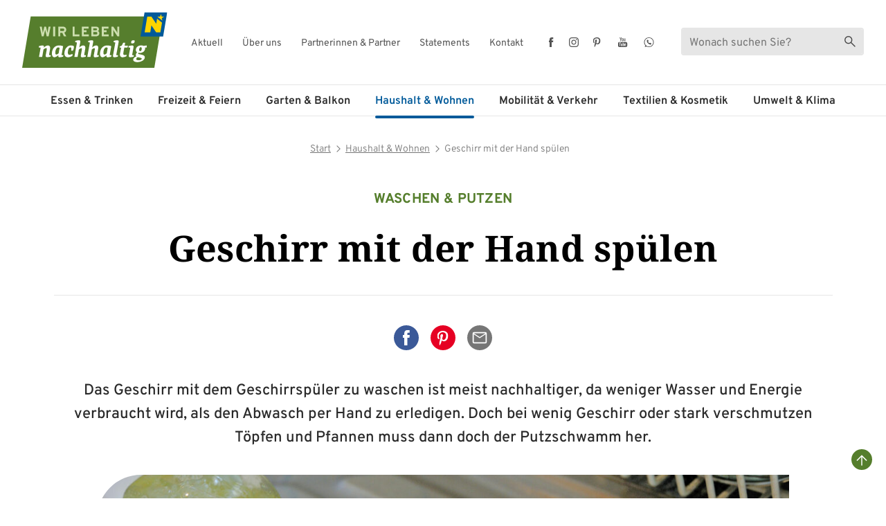

--- FILE ---
content_type: text/html; charset=UTF-8
request_url: https://www.wir-leben-nachhaltig.at/geschirr-mit-der-hand-spuelen/
body_size: 14214
content:
<!doctype html>
<html lang="de">
    <head>
        <meta charset="utf-8">
        <meta name="viewport" content="width=device-width, initial-scale=1">

        <!-- Start Favicon -->
        <link rel="apple-touch-icon" sizes="180x180" href="/apple-touch-icon.png">
        <link rel="icon" type="image/png" sizes="32x32" href="/favicon-32x32.png">
        <link rel="icon" type="image/png" sizes="16x16" href="/favicon-16x16.png">
        <link rel="manifest" href="/site.webmanifest">
        <link rel="mask-icon" href="/safari-pinned-tab.svg" color="#757575">
        <meta name="msapplication-TileColor" content="#da532c">
        <meta name="theme-color" content="#ffffff">
        <!-- End Favicon -->

    <script type="text/javascript">
          var _paq = window._paq || [];
          /* tracker methods like "setCustomDimension" should be called before "trackPageView" */
          _paq.push(['disableCookies']);
          _paq.push(['enableLinkTracking']);
          _paq.push(['trackPageView']);
          (function() {
            var u="//matomo.marmara.at/";
            _paq.push(['setTrackerUrl', u+'matomo.php']);
            _paq.push(['setSiteId', '23']);
            var d=document, g=d.createElement('script'), s=d.getElementsByTagName('script')[0];
            g.type='text/javascript'; g.async=true; g.defer=true; g.src=u+'matomo.js'; s.parentNode.insertBefore(g,s);
          })();
    </script>

        <meta name='robots' content='index, follow, max-image-preview:large, max-snippet:-1, max-video-preview:-1' />

	<!-- This site is optimized with the Yoast SEO plugin v26.8 - https://yoast.com/product/yoast-seo-wordpress/ -->
	<title>Geschirr mit der Hand spülen | Wir leben nachhaltig</title>
	<meta name="description" content="Der Geschirrspüler wäscht nachhaltiger, da weniger Wasser und Energie verbraucht wird. Bei verschmutzen Töpfen ist das Hand spülen effektiver." />
	<link rel="canonical" href="https://www.wir-leben-nachhaltig.at/geschirr-mit-der-hand-spuelen/" />
	<meta property="og:locale" content="de_DE" />
	<meta property="og:type" content="article" />
	<meta property="og:title" content="Geschirr mit der Hand spülen | Wir leben nachhaltig" />
	<meta property="og:description" content="Der Geschirrspüler wäscht nachhaltiger, da weniger Wasser und Energie verbraucht wird. Bei verschmutzen Töpfen ist das Hand spülen effektiver." />
	<meta property="og:url" content="https://www.wir-leben-nachhaltig.at/geschirr-mit-der-hand-spuelen/" />
	<meta property="og:site_name" content="Wir leben nachhaltig" />
	<meta property="article:publisher" content="https://www.facebook.com/wirlebennachhaltig/?locale=de_DE" />
	<meta property="article:modified_time" content="2025-08-20T12:08:22+00:00" />
	<meta property="og:image" content="https://www.wir-leben-nachhaltig.at/wp-content/uploads/abwasch-burger-scaled.jpg" />
	<meta property="og:image:width" content="2560" />
	<meta property="og:image:height" content="1700" />
	<meta property="og:image:type" content="image/jpeg" />
	<meta name="twitter:card" content="summary_large_image" />
	<meta name="twitter:label1" content="Geschätzte Lesezeit" />
	<meta name="twitter:data1" content="3 Minuten" />
	<script type="application/ld+json" class="yoast-schema-graph">{"@context":"https://schema.org","@graph":[{"@type":"Article","@id":"https://www.wir-leben-nachhaltig.at/geschirr-mit-der-hand-spuelen/#article","isPartOf":{"@id":"https://www.wir-leben-nachhaltig.at/geschirr-mit-der-hand-spuelen/"},"author":{"name":"Rainer Burger","@id":"https://www.wir-leben-nachhaltig.at/#/schema/person/b625ae459205b35d0b55abb003a0f318"},"headline":"Geschirr mit der Hand spülen","datePublished":"2023-08-02T10:15:55+00:00","dateModified":"2025-08-20T12:08:22+00:00","mainEntityOfPage":{"@id":"https://www.wir-leben-nachhaltig.at/geschirr-mit-der-hand-spuelen/"},"wordCount":463,"publisher":{"@id":"https://www.wir-leben-nachhaltig.at/#organization"},"image":{"@id":"https://www.wir-leben-nachhaltig.at/geschirr-mit-der-hand-spuelen/#primaryimage"},"thumbnailUrl":"https://www.wir-leben-nachhaltig.at/wp-content/uploads/abwasch-burger-scaled.jpg","articleSection":["Haushalt &amp; Wohnen","Waschen &amp; Putzen"],"inLanguage":"de"},{"@type":"WebPage","@id":"https://www.wir-leben-nachhaltig.at/geschirr-mit-der-hand-spuelen/","url":"https://www.wir-leben-nachhaltig.at/geschirr-mit-der-hand-spuelen/","name":"Geschirr mit der Hand spülen | Wir leben nachhaltig","isPartOf":{"@id":"https://www.wir-leben-nachhaltig.at/#website"},"primaryImageOfPage":{"@id":"https://www.wir-leben-nachhaltig.at/geschirr-mit-der-hand-spuelen/#primaryimage"},"image":{"@id":"https://www.wir-leben-nachhaltig.at/geschirr-mit-der-hand-spuelen/#primaryimage"},"thumbnailUrl":"https://www.wir-leben-nachhaltig.at/wp-content/uploads/abwasch-burger-scaled.jpg","datePublished":"2023-08-02T10:15:55+00:00","dateModified":"2025-08-20T12:08:22+00:00","description":"Der Geschirrspüler wäscht nachhaltiger, da weniger Wasser und Energie verbraucht wird. Bei verschmutzen Töpfen ist das Hand spülen effektiver.","inLanguage":"de","potentialAction":[{"@type":"ReadAction","target":["https://www.wir-leben-nachhaltig.at/geschirr-mit-der-hand-spuelen/"]}]},{"@type":"ImageObject","inLanguage":"de","@id":"https://www.wir-leben-nachhaltig.at/geschirr-mit-der-hand-spuelen/#primaryimage","url":"https://www.wir-leben-nachhaltig.at/wp-content/uploads/abwasch-burger-scaled.jpg","contentUrl":"https://www.wir-leben-nachhaltig.at/wp-content/uploads/abwasch-burger-scaled.jpg","width":2560,"height":1700,"caption":"Bei wenig Geschirr oder stark verschmutzen Töpfen muss per Hand abgewaschen werden."},{"@type":"WebSite","@id":"https://www.wir-leben-nachhaltig.at/#website","url":"https://www.wir-leben-nachhaltig.at/","name":"Wir leben nachhaltig","description":"","publisher":{"@id":"https://www.wir-leben-nachhaltig.at/#organization"},"potentialAction":[{"@type":"SearchAction","target":{"@type":"EntryPoint","urlTemplate":"https://www.wir-leben-nachhaltig.at/?s={search_term_string}"},"query-input":{"@type":"PropertyValueSpecification","valueRequired":true,"valueName":"search_term_string"}}],"inLanguage":"de"},{"@type":"Organization","@id":"https://www.wir-leben-nachhaltig.at/#organization","name":"Wir leben nachhaltig","url":"https://www.wir-leben-nachhaltig.at/","logo":{"@type":"ImageObject","inLanguage":"de","@id":"https://www.wir-leben-nachhaltig.at/#/schema/logo/image/","url":"https://www.wir-leben-nachhaltig.at/wp-content/uploads/Stempel_neues-wir-leben-nachhaltig_gerade_pin.png","contentUrl":"https://www.wir-leben-nachhaltig.at/wp-content/uploads/Stempel_neues-wir-leben-nachhaltig_gerade_pin.png","width":800,"height":800,"caption":"Wir leben nachhaltig"},"image":{"@id":"https://www.wir-leben-nachhaltig.at/#/schema/logo/image/"},"sameAs":["https://www.facebook.com/wirlebennachhaltig/?locale=de_DE","https://www.instagram.com/wir.leben.nachhaltig/","https://at.pinterest.com/wirlebennachhaltig/","https://www.youtube.com/playlist?list=PLnGfANMse4jlaEuM62qF2NnQSJYMMBxBU"]},{"@type":"Person","@id":"https://www.wir-leben-nachhaltig.at/#/schema/person/b625ae459205b35d0b55abb003a0f318","name":"Rainer Burger","image":{"@type":"ImageObject","inLanguage":"de","@id":"https://www.wir-leben-nachhaltig.at/#/schema/person/image/","url":"https://secure.gravatar.com/avatar/88b1c8bbf72435d64b9754ae809d650113cdce645e27921c6adb71156d908c7a?s=96&d=mm&r=g","contentUrl":"https://secure.gravatar.com/avatar/88b1c8bbf72435d64b9754ae809d650113cdce645e27921c6adb71156d908c7a?s=96&d=mm&r=g","caption":"Rainer Burger"},"url":"https://www.wir-leben-nachhaltig.at/author/rburger/"}]}</script>
	<!-- / Yoast SEO plugin. -->


<link rel="alternate" title="oEmbed (JSON)" type="application/json+oembed" href="https://www.wir-leben-nachhaltig.at/wp-json/oembed/1.0/embed?url=https%3A%2F%2Fwww.wir-leben-nachhaltig.at%2Fgeschirr-mit-der-hand-spuelen%2F" />
<link rel="alternate" title="oEmbed (XML)" type="text/xml+oembed" href="https://www.wir-leben-nachhaltig.at/wp-json/oembed/1.0/embed?url=https%3A%2F%2Fwww.wir-leben-nachhaltig.at%2Fgeschirr-mit-der-hand-spuelen%2F&#038;format=xml" />
<style id='wp-img-auto-sizes-contain-inline-css' type='text/css'>
img:is([sizes=auto i],[sizes^="auto," i]){contain-intrinsic-size:3000px 1500px}
/*# sourceURL=wp-img-auto-sizes-contain-inline-css */
</style>
<style id='wp-emoji-styles-inline-css' type='text/css'>

	img.wp-smiley, img.emoji {
		display: inline !important;
		border: none !important;
		box-shadow: none !important;
		height: 1em !important;
		width: 1em !important;
		margin: 0 0.07em !important;
		vertical-align: -0.1em !important;
		background: none !important;
		padding: 0 !important;
	}
/*# sourceURL=wp-emoji-styles-inline-css */
</style>
<style id='wp-block-library-inline-css' type='text/css'>
:root{--wp-block-synced-color:#7a00df;--wp-block-synced-color--rgb:122,0,223;--wp-bound-block-color:var(--wp-block-synced-color);--wp-editor-canvas-background:#ddd;--wp-admin-theme-color:#007cba;--wp-admin-theme-color--rgb:0,124,186;--wp-admin-theme-color-darker-10:#006ba1;--wp-admin-theme-color-darker-10--rgb:0,107,160.5;--wp-admin-theme-color-darker-20:#005a87;--wp-admin-theme-color-darker-20--rgb:0,90,135;--wp-admin-border-width-focus:2px}@media (min-resolution:192dpi){:root{--wp-admin-border-width-focus:1.5px}}.wp-element-button{cursor:pointer}:root .has-very-light-gray-background-color{background-color:#eee}:root .has-very-dark-gray-background-color{background-color:#313131}:root .has-very-light-gray-color{color:#eee}:root .has-very-dark-gray-color{color:#313131}:root .has-vivid-green-cyan-to-vivid-cyan-blue-gradient-background{background:linear-gradient(135deg,#00d084,#0693e3)}:root .has-purple-crush-gradient-background{background:linear-gradient(135deg,#34e2e4,#4721fb 50%,#ab1dfe)}:root .has-hazy-dawn-gradient-background{background:linear-gradient(135deg,#faaca8,#dad0ec)}:root .has-subdued-olive-gradient-background{background:linear-gradient(135deg,#fafae1,#67a671)}:root .has-atomic-cream-gradient-background{background:linear-gradient(135deg,#fdd79a,#004a59)}:root .has-nightshade-gradient-background{background:linear-gradient(135deg,#330968,#31cdcf)}:root .has-midnight-gradient-background{background:linear-gradient(135deg,#020381,#2874fc)}:root{--wp--preset--font-size--normal:16px;--wp--preset--font-size--huge:42px}.has-regular-font-size{font-size:1em}.has-larger-font-size{font-size:2.625em}.has-normal-font-size{font-size:var(--wp--preset--font-size--normal)}.has-huge-font-size{font-size:var(--wp--preset--font-size--huge)}.has-text-align-center{text-align:center}.has-text-align-left{text-align:left}.has-text-align-right{text-align:right}.has-fit-text{white-space:nowrap!important}#end-resizable-editor-section{display:none}.aligncenter{clear:both}.items-justified-left{justify-content:flex-start}.items-justified-center{justify-content:center}.items-justified-right{justify-content:flex-end}.items-justified-space-between{justify-content:space-between}.screen-reader-text{border:0;clip-path:inset(50%);height:1px;margin:-1px;overflow:hidden;padding:0;position:absolute;width:1px;word-wrap:normal!important}.screen-reader-text:focus{background-color:#ddd;clip-path:none;color:#444;display:block;font-size:1em;height:auto;left:5px;line-height:normal;padding:15px 23px 14px;text-decoration:none;top:5px;width:auto;z-index:100000}html :where(.has-border-color){border-style:solid}html :where([style*=border-top-color]){border-top-style:solid}html :where([style*=border-right-color]){border-right-style:solid}html :where([style*=border-bottom-color]){border-bottom-style:solid}html :where([style*=border-left-color]){border-left-style:solid}html :where([style*=border-width]){border-style:solid}html :where([style*=border-top-width]){border-top-style:solid}html :where([style*=border-right-width]){border-right-style:solid}html :where([style*=border-bottom-width]){border-bottom-style:solid}html :where([style*=border-left-width]){border-left-style:solid}html :where(img[class*=wp-image-]){height:auto;max-width:100%}:where(figure){margin:0 0 1em}html :where(.is-position-sticky){--wp-admin--admin-bar--position-offset:var(--wp-admin--admin-bar--height,0px)}@media screen and (max-width:600px){html :where(.is-position-sticky){--wp-admin--admin-bar--position-offset:0px}}

/*# sourceURL=wp-block-library-inline-css */
</style><style id='wp-block-heading-inline-css' type='text/css'>
h1:where(.wp-block-heading).has-background,h2:where(.wp-block-heading).has-background,h3:where(.wp-block-heading).has-background,h4:where(.wp-block-heading).has-background,h5:where(.wp-block-heading).has-background,h6:where(.wp-block-heading).has-background{padding:1.25em 2.375em}h1.has-text-align-left[style*=writing-mode]:where([style*=vertical-lr]),h1.has-text-align-right[style*=writing-mode]:where([style*=vertical-rl]),h2.has-text-align-left[style*=writing-mode]:where([style*=vertical-lr]),h2.has-text-align-right[style*=writing-mode]:where([style*=vertical-rl]),h3.has-text-align-left[style*=writing-mode]:where([style*=vertical-lr]),h3.has-text-align-right[style*=writing-mode]:where([style*=vertical-rl]),h4.has-text-align-left[style*=writing-mode]:where([style*=vertical-lr]),h4.has-text-align-right[style*=writing-mode]:where([style*=vertical-rl]),h5.has-text-align-left[style*=writing-mode]:where([style*=vertical-lr]),h5.has-text-align-right[style*=writing-mode]:where([style*=vertical-rl]),h6.has-text-align-left[style*=writing-mode]:where([style*=vertical-lr]),h6.has-text-align-right[style*=writing-mode]:where([style*=vertical-rl]){rotate:180deg}
/*# sourceURL=https://www.wir-leben-nachhaltig.at/wp-includes/blocks/heading/style.min.css */
</style>
<style id='wp-block-paragraph-inline-css' type='text/css'>
.is-small-text{font-size:.875em}.is-regular-text{font-size:1em}.is-large-text{font-size:2.25em}.is-larger-text{font-size:3em}.has-drop-cap:not(:focus):first-letter{float:left;font-size:8.4em;font-style:normal;font-weight:100;line-height:.68;margin:.05em .1em 0 0;text-transform:uppercase}body.rtl .has-drop-cap:not(:focus):first-letter{float:none;margin-left:.1em}p.has-drop-cap.has-background{overflow:hidden}:root :where(p.has-background){padding:1.25em 2.375em}:where(p.has-text-color:not(.has-link-color)) a{color:inherit}p.has-text-align-left[style*="writing-mode:vertical-lr"],p.has-text-align-right[style*="writing-mode:vertical-rl"]{rotate:180deg}
/*# sourceURL=https://www.wir-leben-nachhaltig.at/wp-includes/blocks/paragraph/style.min.css */
</style>
<style id='global-styles-inline-css' type='text/css'>
:root{--wp--preset--aspect-ratio--square: 1;--wp--preset--aspect-ratio--4-3: 4/3;--wp--preset--aspect-ratio--3-4: 3/4;--wp--preset--aspect-ratio--3-2: 3/2;--wp--preset--aspect-ratio--2-3: 2/3;--wp--preset--aspect-ratio--16-9: 16/9;--wp--preset--aspect-ratio--9-16: 9/16;--wp--preset--color--black: #000000;--wp--preset--color--cyan-bluish-gray: #abb8c3;--wp--preset--color--white: #ffffff;--wp--preset--color--pale-pink: #f78da7;--wp--preset--color--vivid-red: #cf2e2e;--wp--preset--color--luminous-vivid-orange: #ff6900;--wp--preset--color--luminous-vivid-amber: #fcb900;--wp--preset--color--light-green-cyan: #7bdcb5;--wp--preset--color--vivid-green-cyan: #00d084;--wp--preset--color--pale-cyan-blue: #8ed1fc;--wp--preset--color--vivid-cyan-blue: #0693e3;--wp--preset--color--vivid-purple: #9b51e0;--wp--preset--color--c-1: #557E2C;--wp--preset--color--c-2: #CBDDAD;--wp--preset--color--c-3: #03326C;--wp--preset--color--c-4: #005A9A;--wp--preset--color--c-5: #0096D5;--wp--preset--color--c-6: #FFD500;--wp--preset--color--c-7: #E6007E;--wp--preset--color--c-8: #13A538;--wp--preset--color--c-9: #BDE1DF;--wp--preset--color--c-10: #96B422;--wp--preset--color--c-11: #A22C27;--wp--preset--color--c-12: #EFF4E6;--wp--preset--color--c-13: #EBF7FC;--wp--preset--color--c-14: #D7EDEC;--wp--preset--color--c-15: #FFFAE0;--wp--preset--color--c-16: #EEEEEE;--wp--preset--gradient--vivid-cyan-blue-to-vivid-purple: linear-gradient(135deg,rgb(6,147,227) 0%,rgb(155,81,224) 100%);--wp--preset--gradient--light-green-cyan-to-vivid-green-cyan: linear-gradient(135deg,rgb(122,220,180) 0%,rgb(0,208,130) 100%);--wp--preset--gradient--luminous-vivid-amber-to-luminous-vivid-orange: linear-gradient(135deg,rgb(252,185,0) 0%,rgb(255,105,0) 100%);--wp--preset--gradient--luminous-vivid-orange-to-vivid-red: linear-gradient(135deg,rgb(255,105,0) 0%,rgb(207,46,46) 100%);--wp--preset--gradient--very-light-gray-to-cyan-bluish-gray: linear-gradient(135deg,rgb(238,238,238) 0%,rgb(169,184,195) 100%);--wp--preset--gradient--cool-to-warm-spectrum: linear-gradient(135deg,rgb(74,234,220) 0%,rgb(151,120,209) 20%,rgb(207,42,186) 40%,rgb(238,44,130) 60%,rgb(251,105,98) 80%,rgb(254,248,76) 100%);--wp--preset--gradient--blush-light-purple: linear-gradient(135deg,rgb(255,206,236) 0%,rgb(152,150,240) 100%);--wp--preset--gradient--blush-bordeaux: linear-gradient(135deg,rgb(254,205,165) 0%,rgb(254,45,45) 50%,rgb(107,0,62) 100%);--wp--preset--gradient--luminous-dusk: linear-gradient(135deg,rgb(255,203,112) 0%,rgb(199,81,192) 50%,rgb(65,88,208) 100%);--wp--preset--gradient--pale-ocean: linear-gradient(135deg,rgb(255,245,203) 0%,rgb(182,227,212) 50%,rgb(51,167,181) 100%);--wp--preset--gradient--electric-grass: linear-gradient(135deg,rgb(202,248,128) 0%,rgb(113,206,126) 100%);--wp--preset--gradient--midnight: linear-gradient(135deg,rgb(2,3,129) 0%,rgb(40,116,252) 100%);--wp--preset--font-size--small: 13px;--wp--preset--font-size--medium: 20px;--wp--preset--font-size--large: 36px;--wp--preset--font-size--x-large: 42px;--wp--preset--spacing--20: 0.44rem;--wp--preset--spacing--30: 0.67rem;--wp--preset--spacing--40: 1rem;--wp--preset--spacing--50: 1.5rem;--wp--preset--spacing--60: 2.25rem;--wp--preset--spacing--70: 3.38rem;--wp--preset--spacing--80: 5.06rem;--wp--preset--shadow--natural: 6px 6px 9px rgba(0, 0, 0, 0.2);--wp--preset--shadow--deep: 12px 12px 50px rgba(0, 0, 0, 0.4);--wp--preset--shadow--sharp: 6px 6px 0px rgba(0, 0, 0, 0.2);--wp--preset--shadow--outlined: 6px 6px 0px -3px rgb(255, 255, 255), 6px 6px rgb(0, 0, 0);--wp--preset--shadow--crisp: 6px 6px 0px rgb(0, 0, 0);}:where(.is-layout-flex){gap: 0.5em;}:where(.is-layout-grid){gap: 0.5em;}body .is-layout-flex{display: flex;}.is-layout-flex{flex-wrap: wrap;align-items: center;}.is-layout-flex > :is(*, div){margin: 0;}body .is-layout-grid{display: grid;}.is-layout-grid > :is(*, div){margin: 0;}:where(.wp-block-columns.is-layout-flex){gap: 2em;}:where(.wp-block-columns.is-layout-grid){gap: 2em;}:where(.wp-block-post-template.is-layout-flex){gap: 1.25em;}:where(.wp-block-post-template.is-layout-grid){gap: 1.25em;}.has-black-color{color: var(--wp--preset--color--black) !important;}.has-cyan-bluish-gray-color{color: var(--wp--preset--color--cyan-bluish-gray) !important;}.has-white-color{color: var(--wp--preset--color--white) !important;}.has-pale-pink-color{color: var(--wp--preset--color--pale-pink) !important;}.has-vivid-red-color{color: var(--wp--preset--color--vivid-red) !important;}.has-luminous-vivid-orange-color{color: var(--wp--preset--color--luminous-vivid-orange) !important;}.has-luminous-vivid-amber-color{color: var(--wp--preset--color--luminous-vivid-amber) !important;}.has-light-green-cyan-color{color: var(--wp--preset--color--light-green-cyan) !important;}.has-vivid-green-cyan-color{color: var(--wp--preset--color--vivid-green-cyan) !important;}.has-pale-cyan-blue-color{color: var(--wp--preset--color--pale-cyan-blue) !important;}.has-vivid-cyan-blue-color{color: var(--wp--preset--color--vivid-cyan-blue) !important;}.has-vivid-purple-color{color: var(--wp--preset--color--vivid-purple) !important;}.has-black-background-color{background-color: var(--wp--preset--color--black) !important;}.has-cyan-bluish-gray-background-color{background-color: var(--wp--preset--color--cyan-bluish-gray) !important;}.has-white-background-color{background-color: var(--wp--preset--color--white) !important;}.has-pale-pink-background-color{background-color: var(--wp--preset--color--pale-pink) !important;}.has-vivid-red-background-color{background-color: var(--wp--preset--color--vivid-red) !important;}.has-luminous-vivid-orange-background-color{background-color: var(--wp--preset--color--luminous-vivid-orange) !important;}.has-luminous-vivid-amber-background-color{background-color: var(--wp--preset--color--luminous-vivid-amber) !important;}.has-light-green-cyan-background-color{background-color: var(--wp--preset--color--light-green-cyan) !important;}.has-vivid-green-cyan-background-color{background-color: var(--wp--preset--color--vivid-green-cyan) !important;}.has-pale-cyan-blue-background-color{background-color: var(--wp--preset--color--pale-cyan-blue) !important;}.has-vivid-cyan-blue-background-color{background-color: var(--wp--preset--color--vivid-cyan-blue) !important;}.has-vivid-purple-background-color{background-color: var(--wp--preset--color--vivid-purple) !important;}.has-black-border-color{border-color: var(--wp--preset--color--black) !important;}.has-cyan-bluish-gray-border-color{border-color: var(--wp--preset--color--cyan-bluish-gray) !important;}.has-white-border-color{border-color: var(--wp--preset--color--white) !important;}.has-pale-pink-border-color{border-color: var(--wp--preset--color--pale-pink) !important;}.has-vivid-red-border-color{border-color: var(--wp--preset--color--vivid-red) !important;}.has-luminous-vivid-orange-border-color{border-color: var(--wp--preset--color--luminous-vivid-orange) !important;}.has-luminous-vivid-amber-border-color{border-color: var(--wp--preset--color--luminous-vivid-amber) !important;}.has-light-green-cyan-border-color{border-color: var(--wp--preset--color--light-green-cyan) !important;}.has-vivid-green-cyan-border-color{border-color: var(--wp--preset--color--vivid-green-cyan) !important;}.has-pale-cyan-blue-border-color{border-color: var(--wp--preset--color--pale-cyan-blue) !important;}.has-vivid-cyan-blue-border-color{border-color: var(--wp--preset--color--vivid-cyan-blue) !important;}.has-vivid-purple-border-color{border-color: var(--wp--preset--color--vivid-purple) !important;}.has-vivid-cyan-blue-to-vivid-purple-gradient-background{background: var(--wp--preset--gradient--vivid-cyan-blue-to-vivid-purple) !important;}.has-light-green-cyan-to-vivid-green-cyan-gradient-background{background: var(--wp--preset--gradient--light-green-cyan-to-vivid-green-cyan) !important;}.has-luminous-vivid-amber-to-luminous-vivid-orange-gradient-background{background: var(--wp--preset--gradient--luminous-vivid-amber-to-luminous-vivid-orange) !important;}.has-luminous-vivid-orange-to-vivid-red-gradient-background{background: var(--wp--preset--gradient--luminous-vivid-orange-to-vivid-red) !important;}.has-very-light-gray-to-cyan-bluish-gray-gradient-background{background: var(--wp--preset--gradient--very-light-gray-to-cyan-bluish-gray) !important;}.has-cool-to-warm-spectrum-gradient-background{background: var(--wp--preset--gradient--cool-to-warm-spectrum) !important;}.has-blush-light-purple-gradient-background{background: var(--wp--preset--gradient--blush-light-purple) !important;}.has-blush-bordeaux-gradient-background{background: var(--wp--preset--gradient--blush-bordeaux) !important;}.has-luminous-dusk-gradient-background{background: var(--wp--preset--gradient--luminous-dusk) !important;}.has-pale-ocean-gradient-background{background: var(--wp--preset--gradient--pale-ocean) !important;}.has-electric-grass-gradient-background{background: var(--wp--preset--gradient--electric-grass) !important;}.has-midnight-gradient-background{background: var(--wp--preset--gradient--midnight) !important;}.has-small-font-size{font-size: var(--wp--preset--font-size--small) !important;}.has-medium-font-size{font-size: var(--wp--preset--font-size--medium) !important;}.has-large-font-size{font-size: var(--wp--preset--font-size--large) !important;}.has-x-large-font-size{font-size: var(--wp--preset--font-size--x-large) !important;}
/*# sourceURL=global-styles-inline-css */
</style>

<style id='classic-theme-styles-inline-css' type='text/css'>
/*! This file is auto-generated */
.wp-block-button__link{color:#fff;background-color:#32373c;border-radius:9999px;box-shadow:none;text-decoration:none;padding:calc(.667em + 2px) calc(1.333em + 2px);font-size:1.125em}.wp-block-file__button{background:#32373c;color:#fff;text-decoration:none}
/*# sourceURL=/wp-includes/css/classic-themes.min.css */
</style>
<link rel='stylesheet' id='storywall-css' href='https://www.wir-leben-nachhaltig.at/wp-content/plugins/storywall/dist/assets/main-BuD46uBV.css?ver=6.9' type='text/css' media='all' />
<link rel='stylesheet' id='marmara-style-css' href='https://www.wir-leben-nachhaltig.at/wp-content/themes/marmara/style.css?ver=1.9.4' type='text/css' media='all' />
<link rel='stylesheet' id='nachhaltig-main-css-css' href='https://www.wir-leben-nachhaltig.at/wp-content/themes/enu-nachhaltig/build/main.css?ver=1.9.4' type='text/css' media='all' />
<link rel='stylesheet' id='nachhaltig-style-css' href='https://www.wir-leben-nachhaltig.at/wp-content/themes/enu-nachhaltig/style.css?ver=1.9.4' type='text/css' media='all' />
<script type="text/javascript" src="https://www.wir-leben-nachhaltig.at/wp-includes/js/jquery/jquery.min.js?ver=3.7.1" id="jquery-core-js"></script>
<script type="text/javascript" src="https://www.wir-leben-nachhaltig.at/wp-includes/js/jquery/jquery-migrate.min.js?ver=3.4.1" id="jquery-migrate-js"></script>
<link rel="https://api.w.org/" href="https://www.wir-leben-nachhaltig.at/wp-json/" /><link rel="alternate" title="JSON" type="application/json" href="https://www.wir-leben-nachhaltig.at/wp-json/wp/v2/pages/2759" />		<style type="text/css" id="wp-custom-css">
			.wpforms-field ul li:before {
	background:none !important
}
.wpforms-confirmation-container-full {
	display:flex;
	flex-direction:column;
}
.wpforms-poll-results {
	order: 1;
}
.wpforms-confirmation-container-full > p.after-text {
	order:2;
}
div.wpforms-container-full .wpforms-confirmation-container-full {
	background-color:#FFF;
	border:none;
}
.wpforms-poll-results .wpforms-poll-answer-bar {
	background-color:#567E2D !important;
	background:#567E2D !important;
}
.wpforms-poll-total, .wpforms-poll-answer-count {
	display:none !important;
}
.wpforms-form button[type=submit], button.wpforms-page-button {
    background-color: #567E2D !important;
    border-color: #567E2D !important;
    color: #fff !important;
    transition: background 0.3s ease-in-out;
}
 
.wpforms-form button[type=submit]:hover, button.wpforms-page-button:hover {
    background-color: #567E2D !important;
}
.wpforms-field-label, .wpforms-field-label-inline {
	font-size:20px !important;
}
.abstand-oben {padding-top:60px !important;}		</style>
		
    </head>
    <body>
        <div id="jump">
            <a href="#content">Zum Inhalt</a>
            <a href="#navigation">Zum Hauptmenü</a>
        </div>

        <div id="wrap" class="start">
            <header id="header">
                <div class="container">
                    <div class="row">
                        <div class="col-12 col-lg-2 col-xl-2">
                            <div class="logo">
                                <a href="/" title="Zur Startseite">
                                    <img src="https://www.wir-leben-nachhaltig.at/wp-content/themes/enu-nachhaltig/img/logo-wir-leben-nachhaltig.svg" alt="Logo Wir leben nachhaltig" width="210" height="80">
                                </a>
                            </div>
                        </div>
                        <div class="col-12 col-lg-10 col-xl-10">
                            <div class="top">
                                <nav class="nav-top" aria-label="meta navigation für desktop">
                                    <ul id="menu-sekundaeres-menue" class=""><li  id="menu-item-6295" class="menu-item menu-item-type-taxonomy menu-item-object-category nav-item nav-item-6295"><a href="https://www.wir-leben-nachhaltig.at/kategorie/aktuell/" class="nav-link ">Aktuell</a></li>
<li  id="menu-item-28" class="menu-item menu-item-type-post_type menu-item-object-page nav-item nav-item-28"><a href="https://www.wir-leben-nachhaltig.at/ueber-uns/" class="nav-link ">Über uns</a></li>
<li  id="menu-item-27" class="menu-item menu-item-type-post_type menu-item-object-page nav-item nav-item-27"><a href="https://www.wir-leben-nachhaltig.at/partnerinnen/" class="nav-link ">Partnerinnen &#038; Partner</a></li>
<li  id="menu-item-26" class="menu-item menu-item-type-post_type menu-item-object-page nav-item nav-item-26"><a href="https://www.wir-leben-nachhaltig.at/statements/" class="nav-link ">Statements</a></li>
<li  id="menu-item-25" class="menu-item menu-item-type-post_type menu-item-object-page nav-item nav-item-25"><a href="https://www.wir-leben-nachhaltig.at/kontakt/" class="nav-link ">Kontakt</a></li>
</ul>                                </nav>
                                <nav class="nav-social-media" aria-label="social media links kopfzeile">
                                    <ul>
                                        <li class="facebook"><a href="https://www.facebook.com/wirlebennachhaltig/?locale=de_DE" title="Externer Link zu Facebook" target="_blank" rel="noreferrer noopener"><span class="visually-hidden">Facebook</span></a></li>
                                        <li class="instagram"><a href="https://www.instagram.com/wir.leben.nachhaltig/" title="Externer Link zu Instagram" target="_blank" rel="noreferrer noopener"><span class="visually-hidden">Instagram</span></a></li>
                                        <li class="pinterest"><a href="https://www.pinterest.at/wirlebennachhaltig/" title="Externer Link zu Pinterest" target="_blank" rel="noreferrer noopener"><span class="visually-hidden">Pinterest</span></a></li>
                                        <li class="youtube"><a href="https://www.youtube.com/playlist?list=PLnGfANMse4jlaEuM62qF2NnQSJYMMBxBU" title="Externer Link zu YouTube" target="_blank" rel="noreferrer noopener"><span class="visually-hidden">YouTube</span></a></li>
                                        <li class="whatsapp me-3"><a href="https://www.whatsapp.com/channel/0029Vb810WrEgGfTRErpzk3e" title="Externer Link zu WhatsApp" target="_blank" rel="noreferrer noopener"><span class="visually-hidden">WhatsApp</span></a></li>
                                    </ul>
                                </nav>
                                <div class="search" aria-label="suche für desktop">
                                    <form class="form-search" method="GET" action="/">
                                        <div class="form-group">
                                            <label class="visually-hidden" for="form-search-1">Suche</label>
                                            <input type="text" name="s" class="form-control" id="form-search-1" placeholder="Wonach suchen Sie?" value="">
                                            <button type="submit" class="btn-search"><span class="visually-hidden">Suche starten</span></button>
                                        </div>
                                    </form>
                                </div>
                            </div>
                        </div>
                    </div>
                </div>
                <div id="navigation">
                    <div class="row">
                        <div class="col-12">
                            <nav class="navbar navbar-expand-lg">
                                <a class="visually-hidden" href="#content">Navigation überspringen</a>
                                <div class="navbar-header">
                                    <button class="navbar-toggler" type="button" data-bs-toggle="collapse" data-bs-target="#navbar-main" aria-controls="navbar-main" aria-expanded="false" aria-label="hauptmenü">
                                        <span class="icon">
                                            <span class="icon-bar"></span>
                                            <span class="icon-bar"></span>
                                            <span class="icon-bar"></span>
                                        </span>
                                        <span class="text">Menü</span>
                                    </button>
                                </div>
                                <div class="collapse navbar-collapse" id="navbar-main">
                                    <ul id="menu-hauptmenue" class="navbar-nav"><li  id="menu-item-8" class="menu-item menu-item-type-taxonomy menu-item-object-category nav-item nav-item-8"><a href="https://www.wir-leben-nachhaltig.at/kategorie/essen-trinken/" class="nav-link ">Essen &amp; Trinken</a></li>
<li  id="menu-item-9" class="menu-item menu-item-type-taxonomy menu-item-object-category nav-item nav-item-9"><a href="https://www.wir-leben-nachhaltig.at/kategorie/freizeit-feiern/" class="nav-link ">Freizeit &amp; Feiern</a></li>
<li  id="menu-item-10" class="menu-item menu-item-type-taxonomy menu-item-object-category nav-item nav-item-10"><a href="https://www.wir-leben-nachhaltig.at/kategorie/garten-balkon/" class="nav-link ">Garten &amp; Balkon</a></li>
<li  id="menu-item-11" class="menu-item menu-item-type-taxonomy menu-item-object-category nav-item nav-item-11"><a href="https://www.wir-leben-nachhaltig.at/kategorie/haushalt-wohnen/" class="nav-link active">Haushalt &amp; Wohnen</a></li>
<li  id="menu-item-12" class="menu-item menu-item-type-taxonomy menu-item-object-category nav-item nav-item-12"><a href="https://www.wir-leben-nachhaltig.at/kategorie/mobilitaet-verkehr/" class="nav-link ">Mobilität &amp; Verkehr</a></li>
<li  id="menu-item-13" class="menu-item menu-item-type-taxonomy menu-item-object-category nav-item nav-item-13"><a href="https://www.wir-leben-nachhaltig.at/kategorie/textilien-kosmetik/" class="nav-link ">Textilien &amp; Kosmetik</a></li>
<li  id="menu-item-14" class="menu-item menu-item-type-taxonomy menu-item-object-category nav-item nav-item-14"><a href="https://www.wir-leben-nachhaltig.at/kategorie/umwelt-klima/" class="nav-link ">Umwelt &amp; Klima</a></li>
</ul>                                    <div class="top d-block d-lg-none">
                                        <nav class="nav-top">
                                            <ul id="menu-sekundaeres-menue-1" class=""><li  class="menu-item menu-item-type-taxonomy menu-item-object-category nav-item nav-item-6295"><a href="https://www.wir-leben-nachhaltig.at/kategorie/aktuell/" class="nav-link ">Aktuell</a></li>
<li  class="menu-item menu-item-type-post_type menu-item-object-page nav-item nav-item-28"><a href="https://www.wir-leben-nachhaltig.at/ueber-uns/" class="nav-link ">Über uns</a></li>
<li  class="menu-item menu-item-type-post_type menu-item-object-page nav-item nav-item-27"><a href="https://www.wir-leben-nachhaltig.at/partnerinnen/" class="nav-link ">Partnerinnen &#038; Partner</a></li>
<li  class="menu-item menu-item-type-post_type menu-item-object-page nav-item nav-item-26"><a href="https://www.wir-leben-nachhaltig.at/statements/" class="nav-link ">Statements</a></li>
<li  class="menu-item menu-item-type-post_type menu-item-object-page nav-item nav-item-25"><a href="https://www.wir-leben-nachhaltig.at/kontakt/" class="nav-link ">Kontakt</a></li>
</ul>                                        </nav>
                                        <nav class="nav-social-media" aria-label="meta navigation für mobile geräte">
                                            <ul>
                                                <li class="facebook"><a href="https://www.facebook.com/wirlebennachhaltig/?locale=de_DE" title="Externer Link zu Facebook" target="_blank"><span class="visually-hidden">Facebook</span></a></li>
                                                <li class="instagram"><a href="https://www.instagram.com/wir.leben.nachhaltig/" title="Externer Link zu Instagram" target="_blank"><span class="visually-hidden">Instagram</span></a></li>
                                                <li class="pinterest"><a href="https://www.pinterest.at/wirlebennachhaltig/" title="Externer Link zu Pinterest" target="_blank"><span class="visually-hidden">Pinterest</span></a></li>
                                                <li class="youtube"><a href="https://www.youtube.com/@enuagentur" title="Externer Link zu YouTube" target="_blank"><span class="visually-hidden">YouTube</span></a></li>
                                                <li class="whatsapp me-3"><a href="https://www.whatsapp.com/channel/0029Vb810WrEgGfTRErpzk3e" title="Externer Link zu WhatsApp" target="_blank" rel="noreferrer noopener"><span class="visually-hidden">WhatsApp</span></a></li>
                                                <!-- <li class="youtube"><a href="https://www.youtube.com/@enuagentur" title="Externer Link zu YouTube" target="_blank"><span class="visually-hidden">YouTube</span></a></li> -->
                                            </ul>
                                        </nav>
                                    </div>
                                </div>
                            </nav>
                        </div>
                    </div>
                </div>
            </header>
            <main id="content">
                                <div class="container">
                
                <!-- Start Search Mobile -->
                <div class="search d-block d-lg-none" aria-label="suche für mobile geräte">
                    <div class="container">
                        <form class="form-search" method="GET" action="/">
                            <div class="form-group">
                                <label class="visually-hidden" for="form-search-2">Suche</label>
                                <input type="text" name="s" class="form-control" id="form-search-2" placeholder="Wonach suchen Sie?" value="">
                                <button type="submit" class="btn-search"><span class="visually-hidden">Suchen</span></button>
                            </div>
                        </form>
                    </div>
                </div>
                <!-- End Search Mobile -->


<nav class="nav-breadcrumb" aria-label="breadcrumb">
    <ol class="breadcrumb">
        <li><a href="/">Start</a></li>

                    <li><a href="https://www.wir-leben-nachhaltig.at/kategorie/haushalt-wohnen/">Haushalt &amp; Wohnen</a></li>
        
        <li class="active" aria-current="page">Geschirr mit der Hand spülen</li>
    </ol>
</nav>

<section class="main">
            <div class="post-data">
            <p class="cat"><a href="https://www.wir-leben-nachhaltig.at/kategorie/haushalt-wohnen/waschen-putzen/">Waschen &amp; Putzen</a></p>
        </div>
    
    <div class="title v-02">
        <h1>Geschirr mit der Hand spülen</h1>
    </div>

    
            <div class="social-media-share">
            <ul>
                <li class="facebook"><a href="http://www.facebook.com/sharer.php?u=https%3A%2F%2Fwww.wir-leben-nachhaltig.at%2Fgeschirr-mit-der-hand-spuelen%2F" target="_blank" rel="noreferrer noopener"><span class="visually-hidden">Auf Facebook teilen</span></a></li>
                <li class="pinterest"><a href="http://pinterest.com/pin/create/button/?url=https%3A%2F%2Fwww.wir-leben-nachhaltig.at%2Fgeschirr-mit-der-hand-spuelen%2F" target="_blank" rel="noreferrer noopener"><span class="visually-hidden">Auf Pinterest teilen</span></a></li>
                <li class="mail"><a href="mailto:?subject=Geschirr mit der Hand spülen&body=https%3A%2F%2Fwww.wir-leben-nachhaltig.at%2Fgeschirr-mit-der-hand-spuelen%2F" target="_blank" rel="noreferrer noopener"><span class="visually-hidden">Per Mail senden</span></a></li>
                <li class="share" id="share"><a href="javascript:void(0);" rel="noreferrer noopener"><span class="visually-hidden">Beitrag teilen</span></a></li>
            </ul>
        </div>

        <script type="text/javascript">
            let url = "https://www.wir-leben-nachhaltig.at/geschirr-mit-der-hand-spuelen/";
            let title = "Geschirr mit der Hand spülen";
            let shareButton = document.getElementById('share');
            shareButton.addEventListener("click", async () => {
                try {
                    await navigator.share({ title: title, url: url });
                    console.log("Data was shared successfully");
                } catch (err) {
                    console.error("Share failed:", err.message);
                }
            });
        </script>
    
            <p class="has-medium-font-size text-center">
            Das Geschirr mit dem Geschirrspüler zu waschen ist meist nachhaltiger, da weniger Wasser und Energie verbraucht wird, als den Abwasch per Hand zu erledigen. Doch bei wenig Geschirr oder stark verschmutzen Töpfen und Pfannen muss dann doch der Putzschwamm her.        </p>
    
            <div class="thumbnail">
            <figure class="wp-block-image">
                <div class="image-holder text-center">
                    <img width="1200" height="700" src="https://www.wir-leben-nachhaltig.at/wp-content/uploads/abwasch-burger-scaled-1200x700.jpg" class="attachment-singular size-singular wp-post-image" alt="Geschirrspülen per Hand" decoding="async" fetchpriority="high" />
                    <p class="img-copyright" aria-hidden="true">
    <span class="copy">&copy;</span>
    <span class="text">R. Burger</span>
</p>
                </div>

                                    <figcaption>
                            Bei wenig Geschirr oder stark verschmutzen Töpfen muss per Hand abgewaschen werden.                    <figcaption>
                            </figure>
        </div>
    
    <div class="row justify-content-center">

        <div class="col-12 col-lg-8">
            
<p>Das Geschirr mit dem Geschirrspüler zu waschen ist meist nachhaltiger, da weniger Wasser und Energie verbraucht wird, als das Hand spülen. Doch bei wenig Geschirr oder stark verschmutzen Töpfen und Pfannen muss dann doch der Putzschwamm her.</p>



<h2 class="wp-block-heading">Umweltfreundliche Spülmittel kaufen</h2>



<p>Das Österreichische und das Europäische Umweltzeichen kennzeichnen Spülmittel die im Vergleich zu herkömmlichen Produkten umweltverträglicher und weniger gesundheitsbelastend sind. Kaufen Sie Handgeschirrspülmittel, die das Umweltzeichen tragen oder greifen Sie zu jenen Produkten, die in der Ökorein-Datenbank gelistet sind.</p>



<h2 class="wp-block-heading">Bei Handgeschirrspülmitteln Konzentrate bevorzugen</h2>



<p>Bei Handgeschirrspülmitteln sind Konzentrate vorzuziehen, da sie weniger Transportaufwand und Verpackung benötigen. Achten Sie darauf, dass bei Konzentraten die Dosierung entsprechend geringer ist. Dosieren Sie laut Angabe auf der Verpackung (z.B. 1-2 Spritzer d.h. 2-4 ml Spülmittel auf 5 l Wasser).</p>



<p>Ob das Mittel milchig glänzend oder durchsichtig klar ist, gibt keinen Hinweis auf seine Wirksamkeit. Es erfüllt wie der Duft nur den Zweck, die Produktästhetik zu unterstreichen. Für empfindliche Haut gibt es parfümfreie Spülmittel.</p>



<h2 class="wp-block-heading">Beim Abwasch Handschuhe verwenden</h2>



<p>Spülmittel beinhalten Tenside, um fettige Verschmutzungen zu lösen. Diese trocknen unsere Haut aus. Verwenden Sie Handschuhe für den Abwasch und cremen Sie Ihre Hände danach gut ein.</p>



<h2 class="wp-block-heading">Auf Hygiene in der Küche achten</h2>



<p>Ein wichtiger Hygienetipp ist das regelmäßige Wechseln der Schwämme und Schwammtücher. In diesen finden Mikroorganismen durch Feuchtigkeit und Nahrungsreste geeignete Lebensbedingungen. Wechseln Sie diese je nach Verwendung alle paar Tage bzw. spätestens alle 2 Wochen. Genauso wichtig ist es, &nbsp;Ihre Geschirrtücher regelmäßig zu wechseln, noch bevor sie zu riechen beginnen. Muffiger Geruch ist schon ein Hinweis auf Bakterien.</p>



<h2 class="wp-block-heading">Keimen keine Chance geben</h2>



<p>Waschbare Tücher in der Maschine mit 60 °C waschen, so werden die Bakterien abgetötet. Nicht waschbare regelmäßig entsorgen. Um muffigen Geruch und Bakterien zu vermeiden, Tücher und Schwämme nicht nass, feucht oder zusammengeknüllt in der Abwasch liegen lassen. Gut auswringen und aufhängen.</p>



<p>Benutzen Sie bei empfindlichen Lebensmitteln wie rohem Huhn oder Ei Papierküchentücher und reinigen Sie danach gründlich Ihre Hände. Dadurch verhindern Sie das Übertragen etwaiger Keime auf und über ein Schwammtuch.</p>



<h2 class="wp-block-heading">Geschirrspüler benutzen</h2>



<p>Beim händischen Abwasch wird mehr Wasser verbraucht als bei einer vollen Ladung im Geschirrspüler. Um ein gutes Ergebnis zu erzielen, entfernen Sie grobe Speisereste. Vorspülen ist nicht notwendig. Den Klarspüler können Sie einsparen, wenn Sie sofort nach Ende des Programms die Türe öffnen. Überschüssiger Wasserdampf kann entweichen und es bleiben keine Wasserflecken auf den Gläsern.</p>



<p>Aus einer Mischung von zwei Esslöffeln Zitronensäurepulver und einem Liter Wasser können Sie einen wirksamen Klarspüler selbst herstellen.</p>



<div class="related-links">
    
            <h2>Weiterführende Links</h2>
    
    
        <ul>

            
                
                <li><a href="https://www.wir-leben-nachhaltig.at/geschirrspueler-nachhaltig-nutzen/" target="_self">Geschirrspüler nachhaltig nutzen</a></li>

            
                
                <li><a href="https://www.wir-leben-nachhaltig.at/5-tipps-zum-geschirr-spuelen/" target="_self">5 Tipps zum Geschirr spülen</a></li>

            
                
                <li><a href="https://www.umweltzeichen.at/de/produkte/haushalt-reinigung" target="_blank">Österreichisches Umweltzeichen: Handgeschirrspülmittel</a></li>

            
                
                <li><a href="https://www.umweltberatung.at/oekorein-datenbank" target="_blank">Ökorein Datenbank</a></li>

            
        </ul>

    
</div>
                            <p class="small center">Aktualisiert am 20.08.2025</p>
                    </div>

    </div>

</section>



<section class="slider-01 has-c12-background-color full-width">
    <div class="container">
        <div class="title v-01">
            <h2>Das könnte Sie auch interessieren</h2>
        </div>
        <div class="slick-01">

            
                
                <div class="item">
                    <a href="https://www.wir-leben-nachhaltig.at/duftkerzen-nicht-nur-wohlgerueche/">
                        <div class="image">
                            <img width="470" height="470" src="https://www.wir-leben-nachhaltig.at/wp-content/uploads/Duftkerzen-1-RGH-IMG_20231104_124453-scaled-470x470.jpg" class="attachment-quadrat size-quadrat wp-post-image" alt="Bunte Duftkerzen gestapelt" decoding="async" srcset="https://www.wir-leben-nachhaltig.at/wp-content/uploads/Duftkerzen-1-RGH-IMG_20231104_124453-scaled-470x470.jpg 470w, https://www.wir-leben-nachhaltig.at/wp-content/uploads/Duftkerzen-1-RGH-IMG_20231104_124453-scaled-150x150.jpg 150w" sizes="(max-width: 470px) 100vw, 470px" />
                            <p class="img-copyright" aria-hidden="true">
    <span class="copy">&copy;</span>
    <span class="text">R. Gottwald</span>
</p>
                        </div>
                        <div class="text">
                            <div class="post-data">
                                <!--
                                <p class="cat">
                                                                        </p>
                                    -->
                                                                    </div>
                                <h2>Duftkerzen &#8211; nicht nur Wohlgerüche</h2>
                        </div>
                    </a>
                </div>
            
                
                <div class="item">
                    <a href="https://www.wir-leben-nachhaltig.at/blogs/so-funktioniert-intelligente-haustechnik-in-der-praxis/">
                        <div class="image">
                            <img width="470" height="470" src="https://www.wir-leben-nachhaltig.at/wp-content/uploads/close-up-view-of-man-that-is-indoors-controlling-s-2021-09-03-14-41-38-utc-scaled-470x470.jpg" class="attachment-quadrat size-quadrat wp-post-image" alt="Mann versperrt die Haustür per Smartphone" decoding="async" srcset="https://www.wir-leben-nachhaltig.at/wp-content/uploads/close-up-view-of-man-that-is-indoors-controlling-s-2021-09-03-14-41-38-utc-scaled-470x470.jpg 470w, https://www.wir-leben-nachhaltig.at/wp-content/uploads/close-up-view-of-man-that-is-indoors-controlling-s-2021-09-03-14-41-38-utc-scaled-150x150.jpg 150w" sizes="(max-width: 470px) 100vw, 470px" />
                            <p class="img-copyright" aria-hidden="true">
    <span class="copy">&copy;</span>
    <span class="text">envato/mstandret</span>
</p>
                        </div>
                        <div class="text">
                            <div class="post-data">
                                <!--
                                <p class="cat">
                                                                        </p>
                                    -->
                                                                    </div>
                                <h2>So funktioniert „intelligente“ Haustechnik in der Praxis</h2>
                        </div>
                    </a>
                </div>
            
                
                <div class="item">
                    <a href="https://www.wir-leben-nachhaltig.at/wasserhahn-und-duschkopf-entkalken/">
                        <div class="image">
                            <img width="470" height="470" src="https://www.wir-leben-nachhaltig.at/wp-content/uploads/Entkalken-duschkopf-Perlator-470x470.jpg" class="attachment-quadrat size-quadrat wp-post-image" alt="Wasserhahn mit Essig und Zitronensäure entkalken" decoding="async" srcset="https://www.wir-leben-nachhaltig.at/wp-content/uploads/Entkalken-duschkopf-Perlator-470x470.jpg 470w, https://www.wir-leben-nachhaltig.at/wp-content/uploads/Entkalken-duschkopf-Perlator-150x150.jpg 150w" sizes="(max-width: 470px) 100vw, 470px" />
                            <p class="img-copyright" aria-hidden="true">
    <span class="copy">&copy;</span>
    <span class="text">R. Gottwald-Hofer</span>
</p>
                        </div>
                        <div class="text">
                            <div class="post-data">
                                <!--
                                <p class="cat">
                                                                        </p>
                                    -->
                                                                            <p class="count video">
                                            Video                                        </p>
                                                                    </div>
                                <h2>Wasserhahn und Duschkopf entkalken</h2>
                        </div>
                    </a>
                </div>
            
                
                <div class="item">
                    <a href="https://www.wir-leben-nachhaltig.at/nachhaltiger-wickeltisch-und-auflage/">
                        <div class="image">
                            <img width="470" height="470" src="https://www.wir-leben-nachhaltig.at/wp-content/uploads/wickeltisch-mit-baby-envato-scaled-470x470.jpg" class="attachment-quadrat size-quadrat wp-post-image" alt="Baby auf dem Wickeltisch" decoding="async" srcset="https://www.wir-leben-nachhaltig.at/wp-content/uploads/wickeltisch-mit-baby-envato-scaled-470x470.jpg 470w, https://www.wir-leben-nachhaltig.at/wp-content/uploads/wickeltisch-mit-baby-envato-scaled-150x150.jpg 150w" sizes="(max-width: 470px) 100vw, 470px" />
                            <p class="img-copyright" aria-hidden="true">
    <span class="copy">&copy;</span>
    <span class="text">envato/NataKor5</span>
</p>
                        </div>
                        <div class="text">
                            <div class="post-data">
                                <!--
                                <p class="cat">
                                                                        </p>
                                    -->
                                                                    </div>
                                <h2>Nachhaltiger Wickeltisch und Wickelauflage</h2>
                        </div>
                    </a>
                </div>
            
                
                <div class="item">
                    <a href="https://www.wir-leben-nachhaltig.at/wasser-sparen-lohnt-sich/">
                        <div class="image">
                            <img width="470" height="470" src="https://www.wir-leben-nachhaltig.at/wp-content/uploads/wassersparen-envato-scaled-470x470.jpg" class="attachment-quadrat size-quadrat wp-post-image" alt="Wasser sparen" decoding="async" srcset="https://www.wir-leben-nachhaltig.at/wp-content/uploads/wassersparen-envato-scaled-470x470.jpg 470w, https://www.wir-leben-nachhaltig.at/wp-content/uploads/wassersparen-envato-scaled-150x150.jpg 150w" sizes="(max-width: 470px) 100vw, 470px" />
                            <p class="img-copyright" aria-hidden="true">
    <span class="copy">&copy;</span>
    <span class="text">envato/IrynaKhabliuk</span>
</p>
                        </div>
                        <div class="text">
                            <div class="post-data">
                                <!--
                                <p class="cat">
                                                                        </p>
                                    -->
                                                                    </div>
                                <h2>Wasser sparen</h2>
                        </div>
                    </a>
                </div>
            
                
                <div class="item">
                    <a href="https://www.wir-leben-nachhaltig.at/gute-fenster-sparen-energie/">
                        <div class="image">
                            <img width="470" height="470" src="https://www.wir-leben-nachhaltig.at/wp-content/uploads/Fenster-renate-scaled-470x470.jpg" class="attachment-quadrat size-quadrat wp-post-image" alt="Fenster mit Rollo" decoding="async" srcset="https://www.wir-leben-nachhaltig.at/wp-content/uploads/Fenster-renate-scaled-470x470.jpg 470w, https://www.wir-leben-nachhaltig.at/wp-content/uploads/Fenster-renate-scaled-150x150.jpg 150w" sizes="(max-width: 470px) 100vw, 470px" />
                            <p class="img-copyright" aria-hidden="true">
    <span class="copy">&copy;</span>
    <span class="text">R. Gottwald-Hofer</span>
</p>
                        </div>
                        <div class="text">
                            <div class="post-data">
                                <!--
                                <p class="cat">
                                                                        </p>
                                    -->
                                                                    </div>
                                <h2>Gute Fenster sparen Energie</h2>
                        </div>
                    </a>
                </div>
            
                
                <div class="item">
                    <a href="https://www.wir-leben-nachhaltig.at/blogs/beschaeftigungsmoeglichkeiten-fuer-hunde/">
                        <div class="image">
                            <img width="470" height="470" src="https://www.wir-leben-nachhaltig.at/wp-content/uploads/Hundespielzeug-selber-machen-osterkorn-470x470.jpg" class="attachment-quadrat size-quadrat wp-post-image" alt="Hundespielzeug selber machen" decoding="async" srcset="https://www.wir-leben-nachhaltig.at/wp-content/uploads/Hundespielzeug-selber-machen-osterkorn-470x470.jpg 470w, https://www.wir-leben-nachhaltig.at/wp-content/uploads/Hundespielzeug-selber-machen-osterkorn-150x150.jpg 150w" sizes="(max-width: 470px) 100vw, 470px" />
                            <p class="img-copyright" aria-hidden="true">
    <span class="copy">&copy;</span>
    <span class="text">S. Osterkorn-Lederer</span>
</p>
                        </div>
                        <div class="text">
                            <div class="post-data">
                                <!--
                                <p class="cat">
                                                                        </p>
                                    -->
                                                                    </div>
                                <h2>Beschäftigungsmöglichkeiten für Hunde</h2>
                        </div>
                    </a>
                </div>
            
                
                <div class="item">
                    <a href="https://www.wir-leben-nachhaltig.at/nachhaltiges-hundefutter/">
                        <div class="image">
                            <img width="470" height="470" src="https://www.wir-leben-nachhaltig.at/wp-content/uploads/Hundefutter-scaled-470x470.jpg" class="attachment-quadrat size-quadrat wp-post-image" alt="Manja wartet auf ihr Fressen." decoding="async" srcset="https://www.wir-leben-nachhaltig.at/wp-content/uploads/Hundefutter-scaled-470x470.jpg 470w, https://www.wir-leben-nachhaltig.at/wp-content/uploads/Hundefutter-scaled-150x150.jpg 150w" sizes="(max-width: 470px) 100vw, 470px" />
                            <p class="img-copyright" aria-hidden="true">
    <span class="copy">&copy;</span>
    <span class="text">S. Osterkorn-Lederer</span>
</p>
                        </div>
                        <div class="text">
                            <div class="post-data">
                                <!--
                                <p class="cat">
                                                                        </p>
                                    -->
                                                                    </div>
                                <h2>Nachhaltiges Hundefutter</h2>
                        </div>
                    </a>
                </div>
            
                
                <div class="item">
                    <a href="https://www.wir-leben-nachhaltig.at/wassersprudler-sodawasser-selbst-gemacht/">
                        <div class="image">
                            <img width="470" height="470" src="https://www.wir-leben-nachhaltig.at/wp-content/uploads/Wassersprudler-burger-scaled-470x470.jpg" class="attachment-quadrat size-quadrat wp-post-image" alt="Wasser selber aufsprudeln." decoding="async" srcset="https://www.wir-leben-nachhaltig.at/wp-content/uploads/Wassersprudler-burger-scaled-470x470.jpg 470w, https://www.wir-leben-nachhaltig.at/wp-content/uploads/Wassersprudler-burger-scaled-150x150.jpg 150w" sizes="(max-width: 470px) 100vw, 470px" />
                            <p class="img-copyright" aria-hidden="true">
    <span class="copy">&copy;</span>
    <span class="text">R. Burger</span>
</p>
                        </div>
                        <div class="text">
                            <div class="post-data">
                                <!--
                                <p class="cat">
                                                                        </p>
                                    -->
                                                                    </div>
                                <h2>Wassersprudler – Sodawasser selbst gemacht</h2>
                        </div>
                    </a>
                </div>
            
                
                <div class="item">
                    <a href="https://www.wir-leben-nachhaltig.at/blogs/gaehnen-ist-der-stille-schrei-nach-kaffee/">
                        <div class="image">
                            <img width="470" height="470" src="https://www.wir-leben-nachhaltig.at/wp-content/uploads/Frenchpress-burger-scaled-470x470.jpg" class="attachment-quadrat size-quadrat wp-post-image" alt="French press Kaffee Kanne und Tasse auf einem Holztisch" decoding="async" srcset="https://www.wir-leben-nachhaltig.at/wp-content/uploads/Frenchpress-burger-scaled-470x470.jpg 470w, https://www.wir-leben-nachhaltig.at/wp-content/uploads/Frenchpress-burger-scaled-150x150.jpg 150w" sizes="(max-width: 470px) 100vw, 470px" />
                            <p class="img-copyright" aria-hidden="true">
    <span class="copy">&copy;</span>
    <span class="text">R. Burger</span>
</p>
                        </div>
                        <div class="text">
                            <div class="post-data">
                                <!--
                                <p class="cat">
                                                                        </p>
                                    -->
                                                                    </div>
                                <h2>Gähnen ist der stille Schrei nach Kaffee!</h2>
                        </div>
                    </a>
                </div>
            
        </div>
    </div>
</section>



            </div>
        </main>
   <footer id="footer">
        <nav class="nav-footer" aria-label="fußzeilenmenü">
            <ul id="menu-footer" class=""><li  id="menu-item-446" class="menu-item menu-item-type-custom menu-item-object-custom nav-item nav-item-446"><a href="/impressum" class="nav-link ">Impressum</a></li>
<li  id="menu-item-175" class="menu-item menu-item-type-post_type menu-item-object-page nav-item nav-item-175"><a href="https://www.wir-leben-nachhaltig.at/datenschutz/" class="nav-link ">Datenschutz</a></li>
<li  id="menu-item-174" class="menu-item menu-item-type-post_type menu-item-object-page nav-item nav-item-174"><a href="https://www.wir-leben-nachhaltig.at/barrierefreiheit/" class="nav-link ">Barriere­freiheits­erklärung</a></li>
<li  id="menu-item-178" class="menu-item menu-item-type-post_type menu-item-object-page nav-item nav-item-178"><a href="https://www.wir-leben-nachhaltig.at/kontakt/" class="nav-link ">Kontakt</a></li>
<li  id="menu-item-173" class="menu-item menu-item-type-post_type menu-item-object-page nav-item nav-item-173"><a href="https://www.wir-leben-nachhaltig.at/newsletter/" class="nav-link ">Newsletter</a></li>
</ul>        </nav>
        <nav class="nav-social-media" aria-label="social media links fußzeile">
            <ul>
                <li class="facebook"><a href="https://www.facebook.com/wirlebennachhaltig/?locale=de_DE" title="Externer Link zu Facebook" target="_blank" rel="noreferrer noopener"><span class="visually-hidden">Facebook</span></a></li>
                <li class="instagram"><a href="https://www.instagram.com/wir.leben.nachhaltig/" title="Externer Link zu Instagram" target="_blank" rel="noreferrer noopener"><span class="visually-hidden">Instagram</span></a></li>
                <li class="pinterest"><a href="https://www.pinterest.at/wirlebennachhaltig/" title="Externer Link zu Pinterest" target="_blank" rel="noreferrer noopener"><span class="visually-hidden">Pinterest</span></a></li>
                <li class="youtube"><a href="https://www.youtube.com/playlist?list=PLnGfANMse4jlaEuM62qF2NnQSJYMMBxBU" title="Externer Link zu YouTube" target="_blank" rel="noreferrer noopener"><span class="visually-hidden">YouTube</span></a></li>
                <li class="whatsapp me-3"><a href="https://www.whatsapp.com/channel/0029Vb810WrEgGfTRErpzk3e" title="Externer Link zu WhatsApp" target="_blank" rel="noreferrer noopener"><span class="visually-hidden">WhatsApp</span></a></li>
            </ul>
        </nav>
        <div class="container">
            <div class="row">
                <div class="col-12">
                    <div class="copy">
                        <p>&copy; 2026 Energie- und Umweltagentur des Landes NÖ <span class="symbol">| </span><span class="block">Alle Rechte vorbehalten</span></p>
                    </div>
                    <hr>
                    <div id="scroll-up" class="scroll-up-sticky">
                        <a class="scroll-up" href="#"><span class="visually-hidden">Top</span></a>
                    </div>
                    <div class="logo">
                        <div class="d-none d-lg-block d-xl-block">
                            <a href="https://www.enu.at/" title="Externer Link zu NÖ Energie- und Umweltagentur" target="_blank" rel="noreferrer noopener">
                                <img src="https://www.wir-leben-nachhaltig.at/wp-content/themes/enu-nachhaltig/img/logo-footer-branding-lang.svg" alt="" width="768" height="96">
                            </a>
                        </div>
                        <div class="d-block d-lg-none">
                            <a href="https://www.enu.at/" title="Externer Link zu NÖ Energie- und Umweltagentur" target="_blank" rel="noreferrer noopener">
                                <img src="https://www.wir-leben-nachhaltig.at/wp-content/themes/enu-nachhaltig/img/logo-footer-branding-kurz.svg" alt="" width="303" height="65">
                            </a>
                        </div>
                    </div>
                </div>
            </div>
        </div>
    </footer>
    </div>
<script type="speculationrules">
{"prefetch":[{"source":"document","where":{"and":[{"href_matches":"/*"},{"not":{"href_matches":["/wp-*.php","/wp-admin/*","/wp-content/uploads/*","/wp-content/*","/wp-content/plugins/*","/wp-content/themes/enu-nachhaltig/*","/wp-content/themes/marmara/*","/*\\?(.+)"]}},{"not":{"selector_matches":"a[rel~=\"nofollow\"]"}},{"not":{"selector_matches":".no-prefetch, .no-prefetch a"}}]},"eagerness":"conservative"}]}
</script>
<script type="module" src="https://www.wir-leben-nachhaltig.at/wp-content/plugins/storywall/dist/assets/main-Dh4ePpt7.js?ver=6.9" id="storywall-js-module"></script>
<script type="text/javascript" src="https://www.wir-leben-nachhaltig.at/wp-content/plugins/mdforms//assets/js/iframe.js?ver=0.3" id="iframe-resize-js"></script>
<script type="text/javascript" id="nachhaltig-js-js-extra">
/* <![CDATA[ */
var siteConfig = {"ajaxurl":"https://www.wir-leben-nachhaltig.at/wp-admin/admin-ajax.php","ajax_nonce":"4333966a54"};
var gallery_more = {"ajaxurl":"https://www.wir-leben-nachhaltig.at/wp-admin/admin-ajax.php","ajax_nonce":"084aa19e59"};
//# sourceURL=nachhaltig-js-js-extra
/* ]]> */
</script>
<script type="text/javascript" src="https://www.wir-leben-nachhaltig.at/wp-content/themes/enu-nachhaltig/build/main.js?ver=1.0" id="nachhaltig-js-js"></script>
<script type="text/javascript" src="https://www.wir-leben-nachhaltig.at/wp-content/themes/marmara/assets/js/main.js?ver=1.0" id="marmara-js"></script>
<script id="wp-emoji-settings" type="application/json">
{"baseUrl":"https://s.w.org/images/core/emoji/17.0.2/72x72/","ext":".png","svgUrl":"https://s.w.org/images/core/emoji/17.0.2/svg/","svgExt":".svg","source":{"concatemoji":"https://www.wir-leben-nachhaltig.at/wp-includes/js/wp-emoji-release.min.js?ver=6.9"}}
</script>
<script type="module">
/* <![CDATA[ */
/*! This file is auto-generated */
const a=JSON.parse(document.getElementById("wp-emoji-settings").textContent),o=(window._wpemojiSettings=a,"wpEmojiSettingsSupports"),s=["flag","emoji"];function i(e){try{var t={supportTests:e,timestamp:(new Date).valueOf()};sessionStorage.setItem(o,JSON.stringify(t))}catch(e){}}function c(e,t,n){e.clearRect(0,0,e.canvas.width,e.canvas.height),e.fillText(t,0,0);t=new Uint32Array(e.getImageData(0,0,e.canvas.width,e.canvas.height).data);e.clearRect(0,0,e.canvas.width,e.canvas.height),e.fillText(n,0,0);const a=new Uint32Array(e.getImageData(0,0,e.canvas.width,e.canvas.height).data);return t.every((e,t)=>e===a[t])}function p(e,t){e.clearRect(0,0,e.canvas.width,e.canvas.height),e.fillText(t,0,0);var n=e.getImageData(16,16,1,1);for(let e=0;e<n.data.length;e++)if(0!==n.data[e])return!1;return!0}function u(e,t,n,a){switch(t){case"flag":return n(e,"\ud83c\udff3\ufe0f\u200d\u26a7\ufe0f","\ud83c\udff3\ufe0f\u200b\u26a7\ufe0f")?!1:!n(e,"\ud83c\udde8\ud83c\uddf6","\ud83c\udde8\u200b\ud83c\uddf6")&&!n(e,"\ud83c\udff4\udb40\udc67\udb40\udc62\udb40\udc65\udb40\udc6e\udb40\udc67\udb40\udc7f","\ud83c\udff4\u200b\udb40\udc67\u200b\udb40\udc62\u200b\udb40\udc65\u200b\udb40\udc6e\u200b\udb40\udc67\u200b\udb40\udc7f");case"emoji":return!a(e,"\ud83e\u1fac8")}return!1}function f(e,t,n,a){let r;const o=(r="undefined"!=typeof WorkerGlobalScope&&self instanceof WorkerGlobalScope?new OffscreenCanvas(300,150):document.createElement("canvas")).getContext("2d",{willReadFrequently:!0}),s=(o.textBaseline="top",o.font="600 32px Arial",{});return e.forEach(e=>{s[e]=t(o,e,n,a)}),s}function r(e){var t=document.createElement("script");t.src=e,t.defer=!0,document.head.appendChild(t)}a.supports={everything:!0,everythingExceptFlag:!0},new Promise(t=>{let n=function(){try{var e=JSON.parse(sessionStorage.getItem(o));if("object"==typeof e&&"number"==typeof e.timestamp&&(new Date).valueOf()<e.timestamp+604800&&"object"==typeof e.supportTests)return e.supportTests}catch(e){}return null}();if(!n){if("undefined"!=typeof Worker&&"undefined"!=typeof OffscreenCanvas&&"undefined"!=typeof URL&&URL.createObjectURL&&"undefined"!=typeof Blob)try{var e="postMessage("+f.toString()+"("+[JSON.stringify(s),u.toString(),c.toString(),p.toString()].join(",")+"));",a=new Blob([e],{type:"text/javascript"});const r=new Worker(URL.createObjectURL(a),{name:"wpTestEmojiSupports"});return void(r.onmessage=e=>{i(n=e.data),r.terminate(),t(n)})}catch(e){}i(n=f(s,u,c,p))}t(n)}).then(e=>{for(const n in e)a.supports[n]=e[n],a.supports.everything=a.supports.everything&&a.supports[n],"flag"!==n&&(a.supports.everythingExceptFlag=a.supports.everythingExceptFlag&&a.supports[n]);var t;a.supports.everythingExceptFlag=a.supports.everythingExceptFlag&&!a.supports.flag,a.supports.everything||((t=a.source||{}).concatemoji?r(t.concatemoji):t.wpemoji&&t.twemoji&&(r(t.twemoji),r(t.wpemoji)))});
//# sourceURL=https://www.wir-leben-nachhaltig.at/wp-includes/js/wp-emoji-loader.min.js
/* ]]> */
</script>

</body>
</html>
<!-- Cache Enabler by KeyCDN @ Fri, 30 Jan 2026 00:29:14 GMT (https-index-webp.html) -->

--- FILE ---
content_type: text/css
request_url: https://www.wir-leben-nachhaltig.at/wp-content/themes/enu-nachhaltig/style.css?ver=1.9.4
body_size: 1075
content:
/*!
Theme Name: Nachhaltig
Author: Marmara-IT GmbH & Co KG
Author URI: https://marmara.at
Version: 1.9.4
Text Domain: enu-nachhaltig
Template: marmara
*/

/* Custom Colors */
.has-c-1-color { color: #557E2C; }
.has-c-2-color { color: #CBDDAD; }
.has-c-3-color { color: #03326C; }
.has-c-4-color { color: #005A9A; }
.has-c-5-color { color: #0096D5; }
.has-c-6-color { color: #FFD500; }
.has-c-7-color { color: #E6007E; }
.has-c-8-color { color: #13A538; }
.has-c-9-color { color: #BDE1DF; }
.has-c-10-color { color: #96B422; }
.has-c-11-color { color: #A22C27; }
.has-c-12-color { color: #EFF4E6; }
.has-c-13-color { color: #EBF7FC; }
.has-c-14-color { color: #D7EDEC; }
.has-c-15-color { color: #FFFAE0; }
.has-c-16-color { color: #EEEEEE; }

.has-c-1-background-color { background-color: #557E2C; }
.has-c-2-background-color { background-color: #CBDDAD; }
.has-c-3-background-color { background-color: #03326C; }
.has-c-4-background-color { background-color: #005A9A; }
.has-c-5-background-color { background-color: #0096D5; }
.has-c-6-background-color { background-color: #FFD500; }
.has-c-7-background-color { background-color: #E6007E; }
.has-c-8-background-color { background-color: #13A538; }
.has-c-9-background-color { background-color: #BDE1DF; }
.has-c-10-background-color { background-color: #96B422; }
.has-c-11-background-color { background-color: #A22C27; }
.has-c-12-background-color { background-color: #EFF4E6; }
.has-c-13-background-color { background-color: #EBF7FC; }
.has-c-14-background-color { background-color: #D7EDEC; }
.has-c-15-background-color { background-color: #FFFAE0; }
.has-c-16-background-color { background-color: #EEEEEE; }

figure.wp-block-image, .wp-block-image {
    text-align: center;
}
figure.wp-block-image:not(.is-not-rounded) img, .wp-block-image:not(.is-not-rounded) img {
    border-radius: 6.4rem 0;
}
/* figure.wp-block-image .image-holder, .wp-block-image .image-holder {
    display: inline;
} */
.wp-block-embed iframe {
    max-width: 100%;
    width: 100%;
    height: 100%;
}
.wp-block-image p.img-copyright {
    left: 0;
}
#footer #scroll-up.scroll-up-sticky {
    position: fixed;
    right: 0;
    bottom: 20px;
    margin-right: 2rem;
}
#footer #scroll-up.scroll-up-sticky .scroll-up {
    width: 3rem;
    height: 3rem;
}
#footer #scroll-up.scroll-up-sticky .scroll-up::before {
    font-size: 2.4rem;
}
#content .newsletter-01 {
    margin-bottom: 0;
}
#content .slider-01 {
    margin-top: 9rem;
}
.image p.img-copyright {
    z-index: unset;
}
.image p.img-copyright .text {
    width: auto;
}
.img-copyright:hover {
    width: 80%;
}
.img-copyright .text {
    margin-top: 0 !important;
}
.slick-slide {
    height: 0px !important;
}
.slick-slide.slick-current.slick-active {
    height: 100% !important;
}
#content .slider-02 .slick-02 .slick-arrow {
    top: 200px !important;
}

#content .main ol {
    margin: 1.9rem 0 3rem 2.4rem;
    padding: 0 2rem;
}
.main .thumbnail {
    max-width: 1000px;
    margin: 0 auto;
}
#header .top .nav-social-media {
    margin-right: 0;
}
#header .top .nav-social-media { margin-right: 2.4rem; }



@media (max-width: 1459.98px) {

  #header .top .nav-top ul li { margin-right: 2.8rem; }

}



@media (max-width: 767.98px) {

#content .intro {margin-bottom: 6.4rem; }

}

.embed iframe {
    aspect-ratio: 640 / 360;
}

@media (min-width: 768px){
    .wp-block-embed iframe, figure.wp-block-embed, .wp-block-embed__wrapper {
        height: 480px;
    }
   figure.wp-block-embed, .wp-block-embed__wrapper {
        height: auto;
        min-height: 480px;
    }
    .embed-privacy-container.is-disabled.embed-youtube {
        aspect-ratio: 640 / 360;
        height: auto;
    }
    .embed-privacy-container.is-disabled {
        height: 480px;
    }
}


--- FILE ---
content_type: image/svg+xml
request_url: https://www.wir-leben-nachhaltig.at/wp-content/themes/enu-nachhaltig/build/628badb31a5fbf1fda8a.svg
body_size: 3638
content:
<?xml version="1.0" encoding="UTF-8"?>
<svg width="161px" height="160px" viewBox="0 0 161 160" version="1.1" xmlns="http://www.w3.org/2000/svg" xmlns:xlink="http://www.w3.org/1999/xlink">
    <title>Shape</title>
    <g id="Symbols" stroke="none" stroke-width="1" fill="none" fill-rule="evenodd">
        <g id="Header/Default" transform="translate(-1165.000000, -36.000000)" fill="#545454" fill-rule="nonzero">
            <g id="Nav-Top" transform="translate(658.000000, 36.000000)">
                <g id="Social-Links" transform="translate(477.000000, 0.000000)">
                    <g id="icon-instagram" transform="translate(30.506344, 0.000000)">
                        <path d="M80,0 C58.29,0 55.56,0.1 47.03,0.48 C38.5,0.88 32.69,2.22 27.6,4.2 C22.2609397,6.208191 17.4249151,9.3582621 13.43,13.43 C9.3607615,17.4269612 6.2110728,22.2623987 4.2,27.6 C2.22,32.68 0.87,38.5 0.48,47 C0.1,55.55 0,58.27 0,80.01 C0,101.73 0.1,104.45 0.48,112.98 C0.88,121.5 2.22,127.31 4.2,132.4 C6.25,137.66 8.98,142.12 13.43,146.57 C17.87,151.02 22.33,153.76 27.59,155.8 C32.69,157.78 38.49,159.13 47.01,159.52 C55.55,159.9 58.27,160 80,160 C101.73,160 104.44,159.9 112.98,159.52 C121.49,159.12 127.32,157.78 132.41,155.8 C137.745629,153.790809 142.578185,150.640774 146.57,146.57 C151.02,142.12 153.75,137.66 155.8,132.4 C157.77,127.31 159.12,121.5 159.52,112.98 C159.9,104.45 160,101.73 160,80 C160,58.27 159.9,55.55 159.52,47.01 C159.12,38.5 157.77,32.68 155.8,27.6 C153.789215,22.2622532 150.639488,17.4267571 146.57,13.43 C142.576318,9.3567563 137.739939,6.2064544 132.4,4.2 C127.3,2.22 121.48,0.87 112.97,0.48 C104.43,0.1 101.72,0 79.98,0 L80.01,0 L80,0 Z M72.83,14.42 L80.01,14.42 C101.37,14.42 103.9,14.49 112.33,14.88 C120.13,15.23 124.37,16.54 127.19,17.63 C130.92,19.08 133.59,20.82 136.39,23.62 C139.19,26.42 140.92,29.08 142.37,32.82 C143.47,35.63 144.77,39.87 145.12,47.67 C145.51,56.1 145.59,58.63 145.59,79.98 C145.59,101.33 145.51,103.87 145.12,112.3 C144.77,120.1 143.46,124.33 142.37,127.15 C141.087418,130.623594 139.04027,133.764377 136.38,136.34 C133.58,139.14 130.92,140.87 127.18,142.32 C124.38,143.42 120.14,144.72 112.33,145.08 C103.9,145.46 101.37,145.55 80.01,145.55 C58.65,145.55 56.11,145.46 47.68,145.08 C39.88,144.72 35.65,143.42 32.83,142.32 C29.3549907,141.039211 26.2112607,138.995787 23.63,136.34 C20.9675081,133.760335 18.9172301,130.616575 17.63,127.14 C16.54,124.33 15.23,120.09 14.88,112.29 C14.5,103.86 14.42,101.33 14.42,79.96 C14.42,58.6 14.5,56.08 14.88,47.65 C15.24,39.85 16.54,35.61 17.64,32.79 C19.09,29.06 20.83,26.39 23.63,23.59 C26.43,20.79 29.09,19.06 32.83,17.61 C35.65,16.51 39.88,15.21 47.68,14.85 C55.06,14.51 57.92,14.41 72.83,14.4 L72.83,14.42 L72.83,14.42 Z M122.71,27.7 C119.28025,27.7 116.111031,29.5297495 114.396156,32.4999999 C112.681281,35.4702503 112.681281,39.1297497 114.396156,42.1000001 C116.111031,45.0702505 119.28025,46.9 122.71,46.9 C128.011934,46.9 132.31,42.6019335 132.31,37.3 C132.31,31.9980665 128.011934,27.7 122.71,27.7 L122.71,27.7 Z M80.01,38.92 C65.1789785,38.688611 51.37445,46.4683671 43.8913384,59.2752317 C36.4082268,72.0820963 36.4082268,87.9279037 43.8913384,100.734768 C51.37445,113.541633 65.1789785,121.321389 80.01,121.09 C102.450717,120.739887 120.459005,102.448448 120.459005,80.005 C120.459005,57.5615515 102.450717,39.2701131 80.01,38.92 Z M80.01,53.33 C94.739434,53.33 106.68,65.2705657 106.68,80 C106.68,94.729434 94.739434,106.67 80.01,106.67 C65.2805657,106.67 53.34,94.729434 53.34,80 C53.34,65.2705657 65.2805657,53.33 80.01,53.33 Z" id="Shape"></path>
                    </g>
                </g>
            </g>
        </g>
    </g>
</svg>

--- FILE ---
content_type: image/svg+xml
request_url: https://www.wir-leben-nachhaltig.at/wp-content/themes/enu-nachhaltig/build/f8d872ff2f54784ee478.svg
body_size: 6542
content:
<?xml version="1.0" encoding="UTF-8"?>
<svg width="164px" height="160px" viewBox="0 0 164 160" version="1.1" xmlns="http://www.w3.org/2000/svg" xmlns:xlink="http://www.w3.org/1999/xlink">
    <title>YouTube</title>
    <g id="icon-youtube" stroke="none" stroke-width="1" fill="none" fill-rule="evenodd">
        <g id="icon-youtube" transform="translate(-1201.000000, -36.000000)" fill="#545454" fill-rule="nonzero">
            <path d="M1334.68227,112.205275 L1230.8671,112.205275 C1214.36332,112.205275 1201,125.584952 1201,142.088734 L1201,166.116541 C1201,182.603966 1214.36332,196 1230.8671,196 L1334.68227,196 C1351.1697,196 1364.56573,182.620323 1364.56573,166.116541 L1364.56573,142.088734 C1364.56573,125.584952 1351.18606,112.205275 1334.68227,112.205275 Z M1252.68677,130.900838 L1243.03639,130.900838 L1243.03639,178.858311 L1233.71315,178.858311 L1233.71315,130.900838 L1224.06277,130.900838 L1224.06277,122.738908 L1252.68677,122.738908 L1252.68677,130.900838 Z M1279.95318,178.858311 L1271.67675,178.858311 L1271.67675,174.311184 C1270.15559,175.995911 1268.55265,177.271724 1266.90063,178.138622 C1265.24862,179.038233 1263.64568,179.463504 1262.0918,179.463504 C1260.16173,179.463504 1258.7387,178.858311 1257.75731,177.598855 C1256.80863,176.355755 1256.31793,174.523819 1256.31793,172.053977 L1256.31793,137.459824 L1264.59436,137.459824 L1264.59436,169.22429 C1264.59436,170.205684 1264.77428,170.909017 1265.10141,171.334287 C1265.46126,171.792272 1266.03374,171.98855 1266.80249,171.98855 C1267.39133,171.98855 1268.17645,171.710489 1269.10877,171.121652 C1270.0411,170.532815 1270.89164,169.79677 1271.67675,168.897158 L1271.67675,137.459824 L1279.95318,137.459824 L1279.95318,178.858311 Z M1309.96749,170.303823 C1309.96749,173.215293 1309.32958,175.456144 1308.02106,177.042732 C1306.72889,178.612963 1304.84788,179.381722 1302.3944,179.381722 C1300.75874,179.381722 1299.31936,179.087303 1298.07626,178.48211 C1296.80045,177.876917 1295.60642,176.960949 1294.52689,175.685136 L1294.52689,178.858311 L1286.16868,178.858311 L1286.16868,122.738908 L1294.52689,122.738908 L1294.52689,140.812922 C1295.63913,139.569822 1296.83316,138.588428 1298.07626,137.934165 C1299.35208,137.279902 1300.61153,136.95277 1301.9037,136.95277 C1304.53711,136.95277 1306.53261,137.819669 1307.90656,139.586179 C1309.29687,141.352689 1309.96749,143.937027 1309.96749,147.322838 L1309.96749,170.303823 Z M1338.67328,159.14864 L1322.84011,159.14864 L1322.84011,166.950726 C1322.84011,169.12615 1323.11818,170.647311 1323.65794,171.497853 C1324.19771,172.332038 1325.14639,172.757309 1326.45492,172.757309 C1327.82887,172.757309 1328.79391,172.397465 1329.33367,171.677776 C1329.85708,170.958086 1330.1515,169.387855 1330.1515,166.950726 L1330.1515,165.06972 L1338.67328,165.06972 L1338.67328,167.196074 C1338.67328,171.432427 1337.64281,174.638315 1335.54917,176.797383 C1333.48824,178.923737 1330.39685,179.986915 1326.25864,179.986915 C1322.56205,179.986915 1319.63423,178.858311 1317.50787,176.568391 C1315.39787,174.311184 1314.31834,171.170722 1314.31834,167.179718 L1314.31834,148.598651 C1314.31834,145.016561 1315.47966,142.088734 1317.835,139.831527 C1320.19035,137.57432 1323.1836,136.42936 1326.89654,136.42936 C1330.69127,136.42936 1333.60274,137.476181 1335.63095,139.569822 C1337.65917,141.663464 1338.68963,144.673073 1338.68963,148.598651 L1338.67328,159.14864 Z M1326.5367,143.675322 C1325.21182,143.675322 1324.27949,144.051523 1323.70701,144.820282 C1323.13453,145.556328 1322.84011,146.799428 1322.84011,148.533224 L1322.84011,152.720507 L1330.1515,152.720507 L1330.1515,148.533224 C1330.1515,146.799428 1329.85708,145.539971 1329.2846,144.820282 C1328.72848,144.051523 1327.7798,143.675322 1326.5367,143.675322 Z M1297.99448,143.528113 C1297.40564,143.528113 1296.81681,143.658965 1296.22797,143.937027 C1295.65549,144.215089 1295.08301,144.64036 1294.51053,145.21284 L1294.51053,171.007156 C1295.18115,171.661419 1295.83541,172.184829 1296.47332,172.479248 C1297.11122,172.773666 1297.78184,172.937232 1298.46882,172.937232 C1299.48293,172.937232 1300.23533,172.642813 1300.70967,172.03762 C1301.18401,171.448783 1301.413,170.516459 1301.413,169.191576 L1301.413,147.797178 C1301.413,146.390513 1301.13494,145.327336 1300.54611,144.607647 C1299.97363,143.887957 1299.10673,143.528113 1297.99448,143.528113 Z M1244.47577,97.8278471 L1254.96034,97.8278471 L1254.96034,72.1807401 L1267.16234,36 L1256.51421,36 L1250.00429,60.7147823 L1249.35003,60.7147823 L1242.5457,36 L1231.97935,36 L1244.45942,73.3257003 L1244.47577,97.8278471 Z M1281.3762,98.9728072 C1285.61255,98.9728072 1288.93294,97.8605602 1291.37007,95.6524228 C1293.77448,93.4115723 1294.96851,90.3692496 1294.96851,86.4763852 L1294.96851,62.9229196 C1294.96851,59.4553261 1293.74177,56.5929258 1291.30464,54.401145 C1288.8348,52.1930076 1285.67798,51.0971172 1281.81783,51.0971172 C1277.58148,51.0971172 1274.19567,52.1275813 1271.69311,54.2375792 C1269.19055,56.3312206 1267.94745,59.1281946 1267.94745,62.677571 L1267.94745,86.3128195 C1267.94745,90.1893273 1269.1742,93.2643631 1271.61133,95.5542834 C1274.04846,97.8442036 1277.30341,98.9728072 1281.3762,98.9728072 Z M1277.49969,62.3013699 C1277.49969,61.3036189 1277.85954,60.5021468 1278.56287,59.880597 C1279.28256,59.2754038 1280.21488,58.9646289 1281.34349,58.9646289 C1282.58659,58.9646289 1283.58434,59.2590472 1284.33674,59.880597 C1285.08914,60.5021468 1285.4817,61.3036189 1285.4817,62.3013699 L1285.4817,87.1306481 C1285.4817,88.3573911 1285.1055,89.322429 1284.3531,90.009405 C1283.61705,90.7127377 1282.6193,91.0562257 1281.34349,91.0562257 C1280.11675,91.0562257 1279.16806,90.7290943 1278.5138,90.0257616 C1277.85954,89.3551421 1277.51605,88.3901043 1277.51605,87.1306481 L1277.49969,62.3013699 Z M1309.01881,98.4984666 C1310.76896,98.4984666 1312.56819,97.9914128 1314.41648,97.026375 C1316.28113,96.0613371 1318.08035,94.6383153 1319.78144,92.7736659 L1319.78144,97.8278471 L1329.10468,97.8278471 L1329.10468,52.2257207 L1319.78144,52.2257207 L1319.78144,86.8525864 C1318.91454,87.8339808 1317.9495,88.6518094 1316.91903,89.2897158 C1315.87221,89.9276222 1314.98896,90.2383971 1314.31834,90.2383971 C1313.45144,90.2383971 1312.79718,89.9930485 1312.42098,89.5023513 C1312.04478,89.0280106 1311.81578,88.2428951 1311.81578,87.1633613 L1311.81578,52.2257207 L1302.50889,52.2257207 L1302.50889,90.3365365 C1302.50889,93.0517277 1303.04866,95.0799428 1304.14455,96.4211818 C1305.2568,97.7951339 1306.85974,98.4984666 1309.01881,98.4984666 Z" id="YouTube"></path>
        </g>
    </g>
</svg>

--- FILE ---
content_type: image/svg+xml
request_url: https://www.wir-leben-nachhaltig.at/wp-content/themes/enu-nachhaltig/build/ed8d4fd6adf7a9c74302.svg
body_size: 910
content:
<?xml version="1.0" encoding="UTF-8"?>
<svg width="75px" height="160px" viewBox="0 0 75 160" version="1.1" xmlns="http://www.w3.org/2000/svg" xmlns:xlink="http://www.w3.org/1999/xlink">
    <title>Path</title>
    <g id="Symbols" stroke="none" stroke-width="1" fill="none" fill-rule="evenodd">
        <g id="Header/Default" transform="translate(-1135.000000, -36.000000)" fill="#545454" fill-rule="nonzero">
            <path d="M1209.35821,87.8093496 L1184.01132,87.8093496 L1184.01132,71.2040233 C1184.01132,64.967882 1188.16265,63.5048577 1191.07041,63.5048577 L1208.91931,63.5048577 L1208.91931,36.091439 L1184.30392,36 C1157.00023,36 1150.80066,56.4457652 1150.80066,69.5398331 L1150.80066,87.8093496 L1135,87.8093496 L1135,116.04572 L1150.80066,116.04572 L1150.80066,196 L1184.0296,196 L1184.0296,116.064007 L1206.45045,116.064007 L1209.35821,87.8093496 Z" id="Path"></path>
        </g>
    </g>
</svg>

--- FILE ---
content_type: image/svg+xml
request_url: https://www.wir-leben-nachhaltig.at/wp-content/themes/enu-nachhaltig/build/6685efff05dcf40caa8b.svg
body_size: 517
content:
<svg xmlns="http://www.w3.org/2000/svg" height="48" viewBox="0 -960 960 960" width="48" fill="#ffffff"><path d="M142.152-154.022q-27.599 0-47.865-20.265-20.265-20.266-20.265-47.865v-515.696q0-27.697 20.265-48.033 20.266-20.337 47.865-20.337h675.696q27.697 0 48.033 20.337 20.337 20.336 20.337 48.033v515.696q0 27.599-20.337 47.865-20.336 20.265-48.033 20.265H142.152ZM480-454.348l-337.848-223v455.196h675.696v-455.196L480-454.348Zm0-65.5 333.848-218H147.152l332.848 218Zm-337.848-157.5v-60.5 515.696-455.196Z"/></svg>

--- FILE ---
content_type: image/svg+xml
request_url: https://www.wir-leben-nachhaltig.at/wp-content/themes/enu-nachhaltig/build/65aff7a69e1787fb9c37.svg
body_size: 810
content:
<?xml version="1.0" encoding="UTF-8"?>
<svg width="12px" height="12px" viewBox="0 0 12 12" version="1.1" xmlns="http://www.w3.org/2000/svg" xmlns:xlink="http://www.w3.org/1999/xlink">
    <title>Icon List</title>
    <g id="Wir-leben-nachhaltig" stroke="none" stroke-width="1" fill="none" fill-rule="evenodd">
        <g id="D03_ARTIKEL_DETAILSEITE" transform="translate(-589.000000, -2163.000000)" fill="#557E2C">
            <g id="Content" transform="translate(0.000000, 209.000000)">
                <g id="List" transform="translate(589.000000, 1940.000000)">
                    <path d="M6,14 L12,14 L12,14 L12,20 C12,23.3137085 9.3137085,26 6,26 L0,26 L0,26 L0,20 C-4.05812251e-16,16.6862915 2.6862915,14 6,14 Z" id="Icon-List"></path>
                </g>
            </g>
        </g>
    </g>
</svg>

--- FILE ---
content_type: text/javascript
request_url: https://www.wir-leben-nachhaltig.at/wp-content/plugins/storywall/dist/assets/main-Dh4ePpt7.js?ver=6.9
body_size: 77583
content:
(function(){const t=document.createElement("link").relList;if(t&&t.supports&&t.supports("modulepreload"))return;for(const r of document.querySelectorAll('link[rel="modulepreload"]'))s(r);new MutationObserver(r=>{for(const i of r)if(i.type==="childList")for(const o of i.addedNodes)o.tagName==="LINK"&&o.rel==="modulepreload"&&s(o)}).observe(document,{childList:!0,subtree:!0});function n(r){const i={};return r.integrity&&(i.integrity=r.integrity),r.referrerPolicy&&(i.referrerPolicy=r.referrerPolicy),r.crossOrigin==="use-credentials"?i.credentials="include":r.crossOrigin==="anonymous"?i.credentials="omit":i.credentials="same-origin",i}function s(r){if(r.ep)return;r.ep=!0;const i=n(r);fetch(r.href,i)}})();/**
* @vue/shared v3.5.20
* (c) 2018-present Yuxi (Evan) You and Vue contributors
* @license MIT
**//*! #__NO_SIDE_EFFECTS__ */function Kr(e){const t=Object.create(null);for(const n of e.split(","))t[n]=1;return n=>n in t}const ue={},_n=[],It=()=>{},fl=()=>!1,Bs=e=>e.charCodeAt(0)===111&&e.charCodeAt(1)===110&&(e.charCodeAt(2)>122||e.charCodeAt(2)<97),Zr=e=>e.startsWith("onUpdate:"),De=Object.assign,Qr=(e,t)=>{const n=e.indexOf(t);n>-1&&e.splice(n,1)},Ec=Object.prototype.hasOwnProperty,ce=(e,t)=>Ec.call(e,t),Q=Array.isArray,gn=e=>Zn(e)==="[object Map]",Us=e=>Zn(e)==="[object Set]",Di=e=>Zn(e)==="[object Date]",se=e=>typeof e=="function",Ie=e=>typeof e=="string",Tt=e=>typeof e=="symbol",de=e=>e!==null&&typeof e=="object",ul=e=>(de(e)||se(e))&&se(e.then)&&se(e.catch),dl=Object.prototype.toString,Zn=e=>dl.call(e),Ic=e=>Zn(e).slice(8,-1),hl=e=>Zn(e)==="[object Object]",Jr=e=>Ie(e)&&e!=="NaN"&&e[0]!=="-"&&""+parseInt(e,10)===e,Nn=Kr(",key,ref,ref_for,ref_key,onVnodeBeforeMount,onVnodeMounted,onVnodeBeforeUpdate,onVnodeUpdated,onVnodeBeforeUnmount,onVnodeUnmounted"),Vs=e=>{const t=Object.create(null);return(n=>t[n]||(t[n]=e(n)))},Tc=/-(\w)/g,rt=Vs(e=>e.replace(Tc,(t,n)=>n?n.toUpperCase():"")),yc=/\B([A-Z])/g,sn=Vs(e=>e.replace(yc,"-$1").toLowerCase()),Hs=Vs(e=>e.charAt(0).toUpperCase()+e.slice(1)),rr=Vs(e=>e?`on${Hs(e)}`:""),Kt=(e,t)=>!Object.is(e,t),ps=(e,...t)=>{for(let n=0;n<e.length;n++)e[n](...t)},pl=(e,t,n,s=!1)=>{Object.defineProperty(e,t,{configurable:!0,enumerable:!1,writable:s,value:n})},Rs=e=>{const t=parseFloat(e);return isNaN(t)?e:t},Rc=e=>{const t=Ie(e)?Number(e):NaN;return isNaN(t)?e:t};let Li;const qs=()=>Li||(Li=typeof globalThis<"u"?globalThis:typeof self<"u"?self:typeof window<"u"?window:typeof global<"u"?global:{});function ei(e){if(Q(e)){const t={};for(let n=0;n<e.length;n++){const s=e[n],r=Ie(s)?Oc(s):ei(s);if(r)for(const i in r)t[i]=r[i]}return t}else if(Ie(e)||de(e))return e}const bc=/;(?![^(]*\))/g,Sc=/:([^]+)/,wc=/\/\*[^]*?\*\//g;function Oc(e){const t={};return e.replace(wc,"").split(bc).forEach(n=>{if(n){const s=n.split(Sc);s.length>1&&(t[s[0].trim()]=s[1].trim())}}),t}function Le(e){let t="";if(Ie(e))t=e;else if(Q(e))for(let n=0;n<e.length;n++){const s=Le(e[n]);s&&(t+=s+" ")}else if(de(e))for(const n in e)e[n]&&(t+=n+" ");return t.trim()}const vc="itemscope,allowfullscreen,formnovalidate,ismap,nomodule,novalidate,readonly",Ac=Kr(vc);function _l(e){return!!e||e===""}function Dc(e,t){if(e.length!==t.length)return!1;let n=!0;for(let s=0;n&&s<e.length;s++)n=ks(e[s],t[s]);return n}function ks(e,t){if(e===t)return!0;let n=Di(e),s=Di(t);if(n||s)return n&&s?e.getTime()===t.getTime():!1;if(n=Tt(e),s=Tt(t),n||s)return e===t;if(n=Q(e),s=Q(t),n||s)return n&&s?Dc(e,t):!1;if(n=de(e),s=de(t),n||s){if(!n||!s)return!1;const r=Object.keys(e).length,i=Object.keys(t).length;if(r!==i)return!1;for(const o in e){const l=e.hasOwnProperty(o),a=t.hasOwnProperty(o);if(l&&!a||!l&&a||!ks(e[o],t[o]))return!1}}return String(e)===String(t)}function Lc(e,t){return e.findIndex(n=>ks(n,t))}const gl=e=>!!(e&&e.__v_isRef===!0),_e=e=>Ie(e)?e:e==null?"":Q(e)||de(e)&&(e.toString===dl||!se(e.toString))?gl(e)?_e(e.value):JSON.stringify(e,ml,2):String(e),ml=(e,t)=>gl(t)?ml(e,t.value):gn(t)?{[`Map(${t.size})`]:[...t.entries()].reduce((n,[s,r],i)=>(n[ir(s,i)+" =>"]=r,n),{})}:Us(t)?{[`Set(${t.size})`]:[...t.values()].map(n=>ir(n))}:Tt(t)?ir(t):de(t)&&!Q(t)&&!hl(t)?String(t):t,ir=(e,t="")=>{var n;return Tt(e)?`Symbol(${(n=e.description)!=null?n:t})`:e};/**
* @vue/reactivity v3.5.20
* (c) 2018-present Yuxi (Evan) You and Vue contributors
* @license MIT
**/let ke;class Mc{constructor(t=!1){this.detached=t,this._active=!0,this._on=0,this.effects=[],this.cleanups=[],this._isPaused=!1,this.parent=ke,!t&&ke&&(this.index=(ke.scopes||(ke.scopes=[])).push(this)-1)}get active(){return this._active}pause(){if(this._active){this._isPaused=!0;let t,n;if(this.scopes)for(t=0,n=this.scopes.length;t<n;t++)this.scopes[t].pause();for(t=0,n=this.effects.length;t<n;t++)this.effects[t].pause()}}resume(){if(this._active&&this._isPaused){this._isPaused=!1;let t,n;if(this.scopes)for(t=0,n=this.scopes.length;t<n;t++)this.scopes[t].resume();for(t=0,n=this.effects.length;t<n;t++)this.effects[t].resume()}}run(t){if(this._active){const n=ke;try{return ke=this,t()}finally{ke=n}}}on(){++this._on===1&&(this.prevScope=ke,ke=this)}off(){this._on>0&&--this._on===0&&(ke=this.prevScope,this.prevScope=void 0)}stop(t){if(this._active){this._active=!1;let n,s;for(n=0,s=this.effects.length;n<s;n++)this.effects[n].stop();for(this.effects.length=0,n=0,s=this.cleanups.length;n<s;n++)this.cleanups[n]();if(this.cleanups.length=0,this.scopes){for(n=0,s=this.scopes.length;n<s;n++)this.scopes[n].stop(!0);this.scopes.length=0}if(!this.detached&&this.parent&&!t){const r=this.parent.scopes.pop();r&&r!==this&&(this.parent.scopes[this.index]=r,r.index=this.index)}this.parent=void 0}}}function Pc(){return ke}let pe;const or=new WeakSet;class El{constructor(t){this.fn=t,this.deps=void 0,this.depsTail=void 0,this.flags=5,this.next=void 0,this.cleanup=void 0,this.scheduler=void 0,ke&&ke.active&&ke.effects.push(this)}pause(){this.flags|=64}resume(){this.flags&64&&(this.flags&=-65,or.has(this)&&(or.delete(this),this.trigger()))}notify(){this.flags&2&&!(this.flags&32)||this.flags&8||Tl(this)}run(){if(!(this.flags&1))return this.fn();this.flags|=2,Mi(this),yl(this);const t=pe,n=at;pe=this,at=!0;try{return this.fn()}finally{Rl(this),pe=t,at=n,this.flags&=-3}}stop(){if(this.flags&1){for(let t=this.deps;t;t=t.nextDep)si(t);this.deps=this.depsTail=void 0,Mi(this),this.onStop&&this.onStop(),this.flags&=-2}}trigger(){this.flags&64?or.add(this):this.scheduler?this.scheduler():this.runIfDirty()}runIfDirty(){Or(this)&&this.run()}get dirty(){return Or(this)}}let Il=0,xn,Fn;function Tl(e,t=!1){if(e.flags|=8,t){e.next=Fn,Fn=e;return}e.next=xn,xn=e}function ti(){Il++}function ni(){if(--Il>0)return;if(Fn){let t=Fn;for(Fn=void 0;t;){const n=t.next;t.next=void 0,t.flags&=-9,t=n}}let e;for(;xn;){let t=xn;for(xn=void 0;t;){const n=t.next;if(t.next=void 0,t.flags&=-9,t.flags&1)try{t.trigger()}catch(s){e||(e=s)}t=n}}if(e)throw e}function yl(e){for(let t=e.deps;t;t=t.nextDep)t.version=-1,t.prevActiveLink=t.dep.activeLink,t.dep.activeLink=t}function Rl(e){let t,n=e.depsTail,s=n;for(;s;){const r=s.prevDep;s.version===-1?(s===n&&(n=r),si(s),Cc(s)):t=s,s.dep.activeLink=s.prevActiveLink,s.prevActiveLink=void 0,s=r}e.deps=t,e.depsTail=n}function Or(e){for(let t=e.deps;t;t=t.nextDep)if(t.dep.version!==t.version||t.dep.computed&&(bl(t.dep.computed)||t.dep.version!==t.version))return!0;return!!e._dirty}function bl(e){if(e.flags&4&&!(e.flags&16)||(e.flags&=-17,e.globalVersion===kn)||(e.globalVersion=kn,!e.isSSR&&e.flags&128&&(!e.deps&&!e._dirty||!Or(e))))return;e.flags|=2;const t=e.dep,n=pe,s=at;pe=e,at=!0;try{yl(e);const r=e.fn(e._value);(t.version===0||Kt(r,e._value))&&(e.flags|=128,e._value=r,t.version++)}catch(r){throw t.version++,r}finally{pe=n,at=s,Rl(e),e.flags&=-3}}function si(e,t=!1){const{dep:n,prevSub:s,nextSub:r}=e;if(s&&(s.nextSub=r,e.prevSub=void 0),r&&(r.prevSub=s,e.nextSub=void 0),n.subs===e&&(n.subs=s,!s&&n.computed)){n.computed.flags&=-5;for(let i=n.computed.deps;i;i=i.nextDep)si(i,!0)}!t&&!--n.sc&&n.map&&n.map.delete(n.key)}function Cc(e){const{prevDep:t,nextDep:n}=e;t&&(t.nextDep=n,e.prevDep=void 0),n&&(n.prevDep=t,e.nextDep=void 0)}let at=!0;const Sl=[];function At(){Sl.push(at),at=!1}function Dt(){const e=Sl.pop();at=e===void 0?!0:e}function Mi(e){const{cleanup:t}=e;if(e.cleanup=void 0,t){const n=pe;pe=void 0;try{t()}finally{pe=n}}}let kn=0;class Nc{constructor(t,n){this.sub=t,this.dep=n,this.version=n.version,this.nextDep=this.prevDep=this.nextSub=this.prevSub=this.prevActiveLink=void 0}}class wl{constructor(t){this.computed=t,this.version=0,this.activeLink=void 0,this.subs=void 0,this.map=void 0,this.key=void 0,this.sc=0,this.__v_skip=!0}track(t){if(!pe||!at||pe===this.computed)return;let n=this.activeLink;if(n===void 0||n.sub!==pe)n=this.activeLink=new Nc(pe,this),pe.deps?(n.prevDep=pe.depsTail,pe.depsTail.nextDep=n,pe.depsTail=n):pe.deps=pe.depsTail=n,Ol(n);else if(n.version===-1&&(n.version=this.version,n.nextDep)){const s=n.nextDep;s.prevDep=n.prevDep,n.prevDep&&(n.prevDep.nextDep=s),n.prevDep=pe.depsTail,n.nextDep=void 0,pe.depsTail.nextDep=n,pe.depsTail=n,pe.deps===n&&(pe.deps=s)}return n}trigger(t){this.version++,kn++,this.notify(t)}notify(t){ti();try{for(let n=this.subs;n;n=n.prevSub)n.sub.notify()&&n.sub.dep.notify()}finally{ni()}}}function Ol(e){if(e.dep.sc++,e.sub.flags&4){const t=e.dep.computed;if(t&&!e.dep.subs){t.flags|=20;for(let s=t.deps;s;s=s.nextDep)Ol(s)}const n=e.dep.subs;n!==e&&(e.prevSub=n,n&&(n.nextSub=e)),e.dep.subs=e}}const vr=new WeakMap,Zt=Symbol(""),Ar=Symbol(""),Wn=Symbol("");function Me(e,t,n){if(at&&pe){let s=vr.get(e);s||vr.set(e,s=new Map);let r=s.get(n);r||(s.set(n,r=new wl),r.map=s,r.key=n),r.track()}}function Ot(e,t,n,s,r,i){const o=vr.get(e);if(!o){kn++;return}const l=a=>{a&&a.trigger()};if(ti(),t==="clear")o.forEach(l);else{const a=Q(e),f=a&&Jr(n);if(a&&n==="length"){const c=Number(s);o.forEach((u,h)=>{(h==="length"||h===Wn||!Tt(h)&&h>=c)&&l(u)})}else switch((n!==void 0||o.has(void 0))&&l(o.get(n)),f&&l(o.get(Wn)),t){case"add":a?f&&l(o.get("length")):(l(o.get(Zt)),gn(e)&&l(o.get(Ar)));break;case"delete":a||(l(o.get(Zt)),gn(e)&&l(o.get(Ar)));break;case"set":gn(e)&&l(o.get(Zt));break}}ni()}function ln(e){const t=ae(e);return t===e?t:(Me(t,"iterate",Wn),ct(e)?t:t.map(xe))}function Ws(e){return Me(e=ae(e),"iterate",Wn),e}const xc={__proto__:null,[Symbol.iterator](){return lr(this,Symbol.iterator,xe)},concat(...e){return ln(this).concat(...e.map(t=>Q(t)?ln(t):t))},entries(){return lr(this,"entries",e=>(e[1]=xe(e[1]),e))},every(e,t){return Rt(this,"every",e,t,void 0,arguments)},filter(e,t){return Rt(this,"filter",e,t,n=>n.map(xe),arguments)},find(e,t){return Rt(this,"find",e,t,xe,arguments)},findIndex(e,t){return Rt(this,"findIndex",e,t,void 0,arguments)},findLast(e,t){return Rt(this,"findLast",e,t,xe,arguments)},findLastIndex(e,t){return Rt(this,"findLastIndex",e,t,void 0,arguments)},forEach(e,t){return Rt(this,"forEach",e,t,void 0,arguments)},includes(...e){return ar(this,"includes",e)},indexOf(...e){return ar(this,"indexOf",e)},join(e){return ln(this).join(e)},lastIndexOf(...e){return ar(this,"lastIndexOf",e)},map(e,t){return Rt(this,"map",e,t,void 0,arguments)},pop(){return vn(this,"pop")},push(...e){return vn(this,"push",e)},reduce(e,...t){return Pi(this,"reduce",e,t)},reduceRight(e,...t){return Pi(this,"reduceRight",e,t)},shift(){return vn(this,"shift")},some(e,t){return Rt(this,"some",e,t,void 0,arguments)},splice(...e){return vn(this,"splice",e)},toReversed(){return ln(this).toReversed()},toSorted(e){return ln(this).toSorted(e)},toSpliced(...e){return ln(this).toSpliced(...e)},unshift(...e){return vn(this,"unshift",e)},values(){return lr(this,"values",xe)}};function lr(e,t,n){const s=Ws(e),r=s[t]();return s!==e&&!ct(e)&&(r._next=r.next,r.next=()=>{const i=r._next();return i.value&&(i.value=n(i.value)),i}),r}const Fc=Array.prototype;function Rt(e,t,n,s,r,i){const o=Ws(e),l=o!==e&&!ct(e),a=o[t];if(a!==Fc[t]){const u=a.apply(e,i);return l?xe(u):u}let f=n;o!==e&&(l?f=function(u,h){return n.call(this,xe(u),h,e)}:n.length>2&&(f=function(u,h){return n.call(this,u,h,e)}));const c=a.call(o,f,s);return l&&r?r(c):c}function Pi(e,t,n,s){const r=Ws(e);let i=n;return r!==e&&(ct(e)?n.length>3&&(i=function(o,l,a){return n.call(this,o,l,a,e)}):i=function(o,l,a){return n.call(this,o,xe(l),a,e)}),r[t](i,...s)}function ar(e,t,n){const s=ae(e);Me(s,"iterate",Wn);const r=s[t](...n);return(r===-1||r===!1)&&li(n[0])?(n[0]=ae(n[0]),s[t](...n)):r}function vn(e,t,n=[]){At(),ti();const s=ae(e)[t].apply(e,n);return ni(),Dt(),s}const Gc=Kr("__proto__,__v_isRef,__isVue"),vl=new Set(Object.getOwnPropertyNames(Symbol).filter(e=>e!=="arguments"&&e!=="caller").map(e=>Symbol[e]).filter(Tt));function Bc(e){Tt(e)||(e=String(e));const t=ae(this);return Me(t,"has",e),t.hasOwnProperty(e)}class Al{constructor(t=!1,n=!1){this._isReadonly=t,this._isShallow=n}get(t,n,s){if(n==="__v_skip")return t.__v_skip;const r=this._isReadonly,i=this._isShallow;if(n==="__v_isReactive")return!r;if(n==="__v_isReadonly")return r;if(n==="__v_isShallow")return i;if(n==="__v_raw")return s===(r?i?jc:Pl:i?Ml:Ll).get(t)||Object.getPrototypeOf(t)===Object.getPrototypeOf(s)?t:void 0;const o=Q(t);if(!r){let a;if(o&&(a=xc[n]))return a;if(n==="hasOwnProperty")return Bc}const l=Reflect.get(t,n,Be(t)?t:s);return(Tt(n)?vl.has(n):Gc(n))||(r||Me(t,"get",n),i)?l:Be(l)?o&&Jr(n)?l:l.value:de(l)?r?Cl(l):ii(l):l}}class Dl extends Al{constructor(t=!1){super(!1,t)}set(t,n,s,r){let i=t[n];if(!this._isShallow){const a=nn(i);if(!ct(s)&&!nn(s)&&(i=ae(i),s=ae(s)),!Q(t)&&Be(i)&&!Be(s))return a||(i.value=s),!0}const o=Q(t)&&Jr(n)?Number(n)<t.length:ce(t,n),l=Reflect.set(t,n,s,Be(t)?t:r);return t===ae(r)&&(o?Kt(s,i)&&Ot(t,"set",n,s):Ot(t,"add",n,s)),l}deleteProperty(t,n){const s=ce(t,n);t[n];const r=Reflect.deleteProperty(t,n);return r&&s&&Ot(t,"delete",n,void 0),r}has(t,n){const s=Reflect.has(t,n);return(!Tt(n)||!vl.has(n))&&Me(t,"has",n),s}ownKeys(t){return Me(t,"iterate",Q(t)?"length":Zt),Reflect.ownKeys(t)}}class Uc extends Al{constructor(t=!1){super(!0,t)}set(t,n){return!0}deleteProperty(t,n){return!0}}const Vc=new Dl,Hc=new Uc,qc=new Dl(!0);const Dr=e=>e,ts=e=>Reflect.getPrototypeOf(e);function kc(e,t,n){return function(...s){const r=this.__v_raw,i=ae(r),o=gn(i),l=e==="entries"||e===Symbol.iterator&&o,a=e==="keys"&&o,f=r[e](...s),c=n?Dr:t?bs:xe;return!t&&Me(i,"iterate",a?Ar:Zt),{next(){const{value:u,done:h}=f.next();return h?{value:u,done:h}:{value:l?[c(u[0]),c(u[1])]:c(u),done:h}},[Symbol.iterator](){return this}}}}function ns(e){return function(...t){return e==="delete"?!1:e==="clear"?void 0:this}}function Wc(e,t){const n={get(r){const i=this.__v_raw,o=ae(i),l=ae(r);e||(Kt(r,l)&&Me(o,"get",r),Me(o,"get",l));const{has:a}=ts(o),f=t?Dr:e?bs:xe;if(a.call(o,r))return f(i.get(r));if(a.call(o,l))return f(i.get(l));i!==o&&i.get(r)},get size(){const r=this.__v_raw;return!e&&Me(ae(r),"iterate",Zt),r.size},has(r){const i=this.__v_raw,o=ae(i),l=ae(r);return e||(Kt(r,l)&&Me(o,"has",r),Me(o,"has",l)),r===l?i.has(r):i.has(r)||i.has(l)},forEach(r,i){const o=this,l=o.__v_raw,a=ae(l),f=t?Dr:e?bs:xe;return!e&&Me(a,"iterate",Zt),l.forEach((c,u)=>r.call(i,f(c),f(u),o))}};return De(n,e?{add:ns("add"),set:ns("set"),delete:ns("delete"),clear:ns("clear")}:{add(r){!t&&!ct(r)&&!nn(r)&&(r=ae(r));const i=ae(this);return ts(i).has.call(i,r)||(i.add(r),Ot(i,"add",r,r)),this},set(r,i){!t&&!ct(i)&&!nn(i)&&(i=ae(i));const o=ae(this),{has:l,get:a}=ts(o);let f=l.call(o,r);f||(r=ae(r),f=l.call(o,r));const c=a.call(o,r);return o.set(r,i),f?Kt(i,c)&&Ot(o,"set",r,i):Ot(o,"add",r,i),this},delete(r){const i=ae(this),{has:o,get:l}=ts(i);let a=o.call(i,r);a||(r=ae(r),a=o.call(i,r)),l&&l.call(i,r);const f=i.delete(r);return a&&Ot(i,"delete",r,void 0),f},clear(){const r=ae(this),i=r.size!==0,o=r.clear();return i&&Ot(r,"clear",void 0,void 0),o}}),["keys","values","entries",Symbol.iterator].forEach(r=>{n[r]=kc(r,e,t)}),n}function ri(e,t){const n=Wc(e,t);return(s,r,i)=>r==="__v_isReactive"?!e:r==="__v_isReadonly"?e:r==="__v_raw"?s:Reflect.get(ce(n,r)&&r in s?n:s,r,i)}const zc={get:ri(!1,!1)},$c={get:ri(!1,!0)},Yc={get:ri(!0,!1)};const Ll=new WeakMap,Ml=new WeakMap,Pl=new WeakMap,jc=new WeakMap;function Xc(e){switch(e){case"Object":case"Array":return 1;case"Map":case"Set":case"WeakMap":case"WeakSet":return 2;default:return 0}}function Kc(e){return e.__v_skip||!Object.isExtensible(e)?0:Xc(Ic(e))}function ii(e){return nn(e)?e:oi(e,!1,Vc,zc,Ll)}function Zc(e){return oi(e,!1,qc,$c,Ml)}function Cl(e){return oi(e,!0,Hc,Yc,Pl)}function oi(e,t,n,s,r){if(!de(e)||e.__v_raw&&!(t&&e.__v_isReactive))return e;const i=Kc(e);if(i===0)return e;const o=r.get(e);if(o)return o;const l=new Proxy(e,i===2?s:n);return r.set(e,l),l}function mn(e){return nn(e)?mn(e.__v_raw):!!(e&&e.__v_isReactive)}function nn(e){return!!(e&&e.__v_isReadonly)}function ct(e){return!!(e&&e.__v_isShallow)}function li(e){return e?!!e.__v_raw:!1}function ae(e){const t=e&&e.__v_raw;return t?ae(t):e}function Qc(e){return!ce(e,"__v_skip")&&Object.isExtensible(e)&&pl(e,"__v_skip",!0),e}const xe=e=>de(e)?ii(e):e,bs=e=>de(e)?Cl(e):e;function Be(e){return e?e.__v_isRef===!0:!1}function Jc(e){return Be(e)?e.value:e}const ef={get:(e,t,n)=>t==="__v_raw"?e:Jc(Reflect.get(e,t,n)),set:(e,t,n,s)=>{const r=e[t];return Be(r)&&!Be(n)?(r.value=n,!0):Reflect.set(e,t,n,s)}};function Nl(e){return mn(e)?e:new Proxy(e,ef)}class tf{constructor(t,n,s){this.fn=t,this.setter=n,this._value=void 0,this.dep=new wl(this),this.__v_isRef=!0,this.deps=void 0,this.depsTail=void 0,this.flags=16,this.globalVersion=kn-1,this.next=void 0,this.effect=this,this.__v_isReadonly=!n,this.isSSR=s}notify(){if(this.flags|=16,!(this.flags&8)&&pe!==this)return Tl(this,!0),!0}get value(){const t=this.dep.track();return bl(this),t&&(t.version=this.dep.version),this._value}set value(t){this.setter&&this.setter(t)}}function nf(e,t,n=!1){let s,r;return se(e)?s=e:(s=e.get,r=e.set),new tf(s,r,n)}const ss={},Ss=new WeakMap;let Wt;function sf(e,t=!1,n=Wt){if(n){let s=Ss.get(n);s||Ss.set(n,s=[]),s.push(e)}}function rf(e,t,n=ue){const{immediate:s,deep:r,once:i,scheduler:o,augmentJob:l,call:a}=n,f=T=>r?T:ct(T)||r===!1||r===0?vt(T,1):vt(T);let c,u,h,_,d=!1,E=!1;if(Be(e)?(u=()=>e.value,d=ct(e)):mn(e)?(u=()=>f(e),d=!0):Q(e)?(E=!0,d=e.some(T=>mn(T)||ct(T)),u=()=>e.map(T=>{if(Be(T))return T.value;if(mn(T))return f(T);if(se(T))return a?a(T,2):T()})):se(e)?t?u=a?()=>a(e,2):e:u=()=>{if(h){At();try{h()}finally{Dt()}}const T=Wt;Wt=c;try{return a?a(e,3,[_]):e(_)}finally{Wt=T}}:u=It,t&&r){const T=u,w=r===!0?1/0:r;u=()=>vt(T(),w)}const y=Pc(),R=()=>{c.stop(),y&&y.active&&Qr(y.effects,c)};if(i&&t){const T=t;t=(...w)=>{T(...w),R()}}let g=E?new Array(e.length).fill(ss):ss;const I=T=>{if(!(!(c.flags&1)||!c.dirty&&!T))if(t){const w=c.run();if(r||d||(E?w.some((x,W)=>Kt(x,g[W])):Kt(w,g))){h&&h();const x=Wt;Wt=c;try{const W=[w,g===ss?void 0:E&&g[0]===ss?[]:g,_];g=w,a?a(t,3,W):t(...W)}finally{Wt=x}}}else c.run()};return l&&l(I),c=new El(u),c.scheduler=o?()=>o(I,!1):I,_=T=>sf(T,!1,c),h=c.onStop=()=>{const T=Ss.get(c);if(T){if(a)a(T,4);else for(const w of T)w();Ss.delete(c)}},t?s?I(!0):g=c.run():o?o(I.bind(null,!0),!0):c.run(),R.pause=c.pause.bind(c),R.resume=c.resume.bind(c),R.stop=R,R}function vt(e,t=1/0,n){if(t<=0||!de(e)||e.__v_skip||(n=n||new Set,n.has(e)))return e;if(n.add(e),t--,Be(e))vt(e.value,t,n);else if(Q(e))for(let s=0;s<e.length;s++)vt(e[s],t,n);else if(Us(e)||gn(e))e.forEach(s=>{vt(s,t,n)});else if(hl(e)){for(const s in e)vt(e[s],t,n);for(const s of Object.getOwnPropertySymbols(e))Object.prototype.propertyIsEnumerable.call(e,s)&&vt(e[s],t,n)}return e}/**
* @vue/runtime-core v3.5.20
* (c) 2018-present Yuxi (Evan) You and Vue contributors
* @license MIT
**/function Qn(e,t,n,s){try{return s?e(...s):e()}catch(r){zs(r,t,n)}}function ft(e,t,n,s){if(se(e)){const r=Qn(e,t,n,s);return r&&ul(r)&&r.catch(i=>{zs(i,t,n)}),r}if(Q(e)){const r=[];for(let i=0;i<e.length;i++)r.push(ft(e[i],t,n,s));return r}}function zs(e,t,n,s=!0){const r=t?t.vnode:null,{errorHandler:i,throwUnhandledErrorInProduction:o}=t&&t.appContext.config||ue;if(t){let l=t.parent;const a=t.proxy,f=`https://vuejs.org/error-reference/#runtime-${n}`;for(;l;){const c=l.ec;if(c){for(let u=0;u<c.length;u++)if(c[u](e,a,f)===!1)return}l=l.parent}if(i){At(),Qn(i,null,10,[e,a,f]),Dt();return}}of(e,n,r,s,o)}function of(e,t,n,s=!0,r=!1){if(r)throw e;console.error(e)}const Fe=[];let _t=-1;const En=[];let Ft=null,an=0;const xl=Promise.resolve();let ws=null;function cn(e){const t=ws||xl;return e?t.then(this?e.bind(this):e):t}function lf(e){let t=_t+1,n=Fe.length;for(;t<n;){const s=t+n>>>1,r=Fe[s],i=zn(r);i<e||i===e&&r.flags&2?t=s+1:n=s}return t}function ai(e){if(!(e.flags&1)){const t=zn(e),n=Fe[Fe.length-1];!n||!(e.flags&2)&&t>=zn(n)?Fe.push(e):Fe.splice(lf(t),0,e),e.flags|=1,Fl()}}function Fl(){ws||(ws=xl.then(Bl))}function af(e){Q(e)?En.push(...e):Ft&&e.id===-1?Ft.splice(an+1,0,e):e.flags&1||(En.push(e),e.flags|=1),Fl()}function Ci(e,t,n=_t+1){for(;n<Fe.length;n++){const s=Fe[n];if(s&&s.flags&2){if(e&&s.id!==e.uid)continue;Fe.splice(n,1),n--,s.flags&4&&(s.flags&=-2),s(),s.flags&4||(s.flags&=-2)}}}function Gl(e){if(En.length){const t=[...new Set(En)].sort((n,s)=>zn(n)-zn(s));if(En.length=0,Ft){Ft.push(...t);return}for(Ft=t,an=0;an<Ft.length;an++){const n=Ft[an];n.flags&4&&(n.flags&=-2),n.flags&8||n(),n.flags&=-2}Ft=null,an=0}}const zn=e=>e.id==null?e.flags&2?-1:1/0:e.id;function Bl(e){try{for(_t=0;_t<Fe.length;_t++){const t=Fe[_t];t&&!(t.flags&8)&&(t.flags&4&&(t.flags&=-2),Qn(t,t.i,t.i?15:14),t.flags&4||(t.flags&=-2))}}finally{for(;_t<Fe.length;_t++){const t=Fe[_t];t&&(t.flags&=-2)}_t=-1,Fe.length=0,Gl(),ws=null,(Fe.length||En.length)&&Bl()}}let Ze=null,Ul=null;function Os(e){const t=Ze;return Ze=e,Ul=e&&e.type.__scopeId||null,t}function Vl(e,t=Ze,n){if(!t||e._n)return e;const s=(...r)=>{s._d&&Wi(-1);const i=Os(t);let o;try{o=e(...r)}finally{Os(i),s._d&&Wi(1)}return o};return s._n=!0,s._c=!0,s._d=!0,s}function _s(e,t){if(Ze===null)return e;const n=Ks(Ze),s=e.dirs||(e.dirs=[]);for(let r=0;r<t.length;r++){let[i,o,l,a=ue]=t[r];i&&(se(i)&&(i={mounted:i,updated:i}),i.deep&&vt(o),s.push({dir:i,instance:n,value:o,oldValue:void 0,arg:l,modifiers:a}))}return e}function Vt(e,t,n,s){const r=e.dirs,i=t&&t.dirs;for(let o=0;o<r.length;o++){const l=r[o];i&&(l.oldValue=i[o].value);let a=l.dir[s];a&&(At(),ft(a,n,8,[e.el,l,e,t]),Dt())}}const cf=Symbol("_vte"),Hl=e=>e.__isTeleport,wt=Symbol("_leaveCb"),rs=Symbol("_enterCb");function ff(){const e={isMounted:!1,isLeaving:!1,isUnmounting:!1,leavingVNodes:new Map};return Xl(()=>{e.isMounted=!0}),Kl(()=>{e.isUnmounting=!0}),e}const Je=[Function,Array],ql={mode:String,appear:Boolean,persisted:Boolean,onBeforeEnter:Je,onEnter:Je,onAfterEnter:Je,onEnterCancelled:Je,onBeforeLeave:Je,onLeave:Je,onAfterLeave:Je,onLeaveCancelled:Je,onBeforeAppear:Je,onAppear:Je,onAfterAppear:Je,onAppearCancelled:Je},kl=e=>{const t=e.subTree;return t.component?kl(t.component):t},uf={name:"BaseTransition",props:ql,setup(e,{slots:t}){const n=Ia(),s=ff();return()=>{const r=t.default&&$l(t.default(),!0);if(!r||!r.length)return;const i=Wl(r),o=ae(e),{mode:l}=o;if(s.isLeaving)return cr(i);const a=Ni(i);if(!a)return cr(i);let f=Lr(a,o,s,n,u=>f=u);a.type!==Ge&&$n(a,f);let c=n.subTree&&Ni(n.subTree);if(c&&c.type!==Ge&&!zt(a,c)&&kl(n).type!==Ge){let u=Lr(c,o,s,n);if($n(c,u),l==="out-in"&&a.type!==Ge)return s.isLeaving=!0,u.afterLeave=()=>{s.isLeaving=!1,n.job.flags&8||n.update(),delete u.afterLeave,c=void 0},cr(i);l==="in-out"&&a.type!==Ge?u.delayLeave=(h,_,d)=>{const E=zl(s,c);E[String(c.key)]=c,h[wt]=()=>{_(),h[wt]=void 0,delete f.delayedLeave,c=void 0},f.delayedLeave=()=>{d(),delete f.delayedLeave,c=void 0}}:c=void 0}else c&&(c=void 0);return i}}};function Wl(e){let t=e[0];if(e.length>1){for(const n of e)if(n.type!==Ge){t=n;break}}return t}const df=uf;function zl(e,t){const{leavingVNodes:n}=e;let s=n.get(t.type);return s||(s=Object.create(null),n.set(t.type,s)),s}function Lr(e,t,n,s,r){const{appear:i,mode:o,persisted:l=!1,onBeforeEnter:a,onEnter:f,onAfterEnter:c,onEnterCancelled:u,onBeforeLeave:h,onLeave:_,onAfterLeave:d,onLeaveCancelled:E,onBeforeAppear:y,onAppear:R,onAfterAppear:g,onAppearCancelled:I}=t,T=String(e.key),w=zl(n,e),x=(A,q)=>{A&&ft(A,s,9,q)},W=(A,q)=>{const B=q[1];x(A,q),Q(A)?A.every(O=>O.length<=1)&&B():A.length<=1&&B()},M={mode:o,persisted:l,beforeEnter(A){let q=a;if(!n.isMounted)if(i)q=y||a;else return;A[wt]&&A[wt](!0);const B=w[T];B&&zt(e,B)&&B.el[wt]&&B.el[wt](),x(q,[A])},enter(A){let q=f,B=c,O=u;if(!n.isMounted)if(i)q=R||f,B=g||c,O=I||u;else return;let Y=!1;const P=A[rs]=ee=>{Y||(Y=!0,ee?x(O,[A]):x(B,[A]),M.delayedLeave&&M.delayedLeave(),A[rs]=void 0)};q?W(q,[A,P]):P()},leave(A,q){const B=String(e.key);if(A[rs]&&A[rs](!0),n.isUnmounting)return q();x(h,[A]);let O=!1;const Y=A[wt]=P=>{O||(O=!0,q(),P?x(E,[A]):x(d,[A]),A[wt]=void 0,w[B]===e&&delete w[B])};w[B]=e,_?W(_,[A,Y]):Y()},clone(A){const q=Lr(A,t,n,s,r);return r&&r(q),q}};return M}function cr(e){if($s(e))return e=Ut(e),e.children=null,e}function Ni(e){if(!$s(e))return Hl(e.type)&&e.children?Wl(e.children):e;if(e.component)return e.component.subTree;const{shapeFlag:t,children:n}=e;if(n){if(t&16)return n[0];if(t&32&&se(n.default))return n.default()}}function $n(e,t){e.shapeFlag&6&&e.component?(e.transition=t,$n(e.component.subTree,t)):e.shapeFlag&128?(e.ssContent.transition=t.clone(e.ssContent),e.ssFallback.transition=t.clone(e.ssFallback)):e.transition=t}function $l(e,t=!1,n){let s=[],r=0;for(let i=0;i<e.length;i++){let o=e[i];const l=n==null?o.key:String(n)+String(o.key!=null?o.key:i);o.type===ve?(o.patchFlag&128&&r++,s=s.concat($l(o.children,t,l))):(t||o.type!==Ge)&&s.push(l!=null?Ut(o,{key:l}):o)}if(r>1)for(let i=0;i<s.length;i++)s[i].patchFlag=-2;return s}function Yl(e){e.ids=[e.ids[0]+e.ids[2]+++"-",0,0]}function Gn(e,t,n,s,r=!1){if(Q(e)){e.forEach((d,E)=>Gn(d,t&&(Q(t)?t[E]:t),n,s,r));return}if(Bn(s)&&!r){s.shapeFlag&512&&s.type.__asyncResolved&&s.component.subTree.component&&Gn(e,t,n,s.component.subTree);return}const i=s.shapeFlag&4?Ks(s.component):s.el,o=r?null:i,{i:l,r:a}=e,f=t&&t.r,c=l.refs===ue?l.refs={}:l.refs,u=l.setupState,h=ae(u),_=u===ue?fl:d=>ce(h,d);if(f!=null&&f!==a){if(Ie(f))c[f]=null,_(f)&&(u[f]=null);else if(Be(f)){f.value=null;const d=t;d.k&&(c[d.k]=null)}}if(se(a))Qn(a,l,12,[o,c]);else{const d=Ie(a),E=Be(a);if(d||E){const y=()=>{if(e.f){const R=d?_(a)?u[a]:c[a]:a.value;if(r)Q(R)&&Qr(R,i);else if(Q(R))R.includes(i)||R.push(i);else if(d)c[a]=[i],_(a)&&(u[a]=c[a]);else{const g=[i];a.value=g,e.k&&(c[e.k]=g)}}else d?(c[a]=o,_(a)&&(u[a]=o)):E&&(a.value=o,e.k&&(c[e.k]=o))};o?(y.id=-1,Xe(y,n)):y()}}}qs().requestIdleCallback;qs().cancelIdleCallback;const Bn=e=>!!e.type.__asyncLoader,$s=e=>e.type.__isKeepAlive;function hf(e,t){jl(e,"a",t)}function pf(e,t){jl(e,"da",t)}function jl(e,t,n=Pe){const s=e.__wdc||(e.__wdc=()=>{let r=n;for(;r;){if(r.isDeactivated)return;r=r.parent}return e()});if(Ys(t,s,n),n){let r=n.parent;for(;r&&r.parent;)$s(r.parent.vnode)&&_f(s,t,n,r),r=r.parent}}function _f(e,t,n,s){const r=Ys(t,e,s,!0);Zl(()=>{Qr(s[t],r)},n)}function Ys(e,t,n=Pe,s=!1){if(n){const r=n[e]||(n[e]=[]),i=t.__weh||(t.__weh=(...o)=>{At();const l=Jn(n),a=ft(t,n,e,o);return l(),Dt(),a});return s?r.unshift(i):r.push(i),i}}const Pt=e=>(t,n=Pe)=>{(!jn||e==="sp")&&Ys(e,(...s)=>t(...s),n)},gf=Pt("bm"),Xl=Pt("m"),mf=Pt("bu"),Ef=Pt("u"),Kl=Pt("bum"),Zl=Pt("um"),If=Pt("sp"),Tf=Pt("rtg"),yf=Pt("rtc");function Rf(e,t=Pe){Ys("ec",e,t)}const bf="components";function Mr(e,t){return wf(bf,e,!0,t)||e}const Sf=Symbol.for("v-ndc");function wf(e,t,n=!0,s=!1){const r=Ze||Pe;if(r){const i=r.type;{const l=uu(i,!1);if(l&&(l===t||l===rt(t)||l===Hs(rt(t))))return i}const o=xi(r[e]||i[e],t)||xi(r.appContext[e],t);return!o&&s?i:o}}function xi(e,t){return e&&(e[t]||e[rt(t)]||e[Hs(rt(t))])}function fn(e,t,n,s){let r;const i=n,o=Q(e);if(o||Ie(e)){const l=o&&mn(e);let a=!1,f=!1;l&&(a=!ct(e),f=nn(e),e=Ws(e)),r=new Array(e.length);for(let c=0,u=e.length;c<u;c++)r[c]=t(a?f?bs(xe(e[c])):xe(e[c]):e[c],c,void 0,i)}else if(typeof e=="number"){r=new Array(e);for(let l=0;l<e;l++)r[l]=t(l+1,l,void 0,i)}else if(de(e))if(e[Symbol.iterator])r=Array.from(e,(l,a)=>t(l,a,void 0,i));else{const l=Object.keys(e);r=new Array(l.length);for(let a=0,f=l.length;a<f;a++){const c=l[a];r[a]=t(e[c],c,a,i)}}else r=[];return r}const Pr=e=>e?Ta(e)?Ks(e):Pr(e.parent):null,Un=De(Object.create(null),{$:e=>e,$el:e=>e.vnode.el,$data:e=>e.data,$props:e=>e.props,$attrs:e=>e.attrs,$slots:e=>e.slots,$refs:e=>e.refs,$parent:e=>Pr(e.parent),$root:e=>Pr(e.root),$host:e=>e.ce,$emit:e=>e.emit,$options:e=>Jl(e),$forceUpdate:e=>e.f||(e.f=()=>{ai(e.update)}),$nextTick:e=>e.n||(e.n=cn.bind(e.proxy)),$watch:e=>Yf.bind(e)}),fr=(e,t)=>e!==ue&&!e.__isScriptSetup&&ce(e,t),Of={get({_:e},t){if(t==="__v_skip")return!0;const{ctx:n,setupState:s,data:r,props:i,accessCache:o,type:l,appContext:a}=e;let f;if(t[0]!=="$"){const _=o[t];if(_!==void 0)switch(_){case 1:return s[t];case 2:return r[t];case 4:return n[t];case 3:return i[t]}else{if(fr(s,t))return o[t]=1,s[t];if(r!==ue&&ce(r,t))return o[t]=2,r[t];if((f=e.propsOptions[0])&&ce(f,t))return o[t]=3,i[t];if(n!==ue&&ce(n,t))return o[t]=4,n[t];Cr&&(o[t]=0)}}const c=Un[t];let u,h;if(c)return t==="$attrs"&&Me(e.attrs,"get",""),c(e);if((u=l.__cssModules)&&(u=u[t]))return u;if(n!==ue&&ce(n,t))return o[t]=4,n[t];if(h=a.config.globalProperties,ce(h,t))return h[t]},set({_:e},t,n){const{data:s,setupState:r,ctx:i}=e;return fr(r,t)?(r[t]=n,!0):s!==ue&&ce(s,t)?(s[t]=n,!0):ce(e.props,t)||t[0]==="$"&&t.slice(1)in e?!1:(i[t]=n,!0)},has({_:{data:e,setupState:t,accessCache:n,ctx:s,appContext:r,propsOptions:i,type:o}},l){let a,f;return!!(n[l]||e!==ue&&l[0]!=="$"&&ce(e,l)||fr(t,l)||(a=i[0])&&ce(a,l)||ce(s,l)||ce(Un,l)||ce(r.config.globalProperties,l)||(f=o.__cssModules)&&f[l])},defineProperty(e,t,n){return n.get!=null?e._.accessCache[t]=0:ce(n,"value")&&this.set(e,t,n.value,null),Reflect.defineProperty(e,t,n)}};function Fi(e){return Q(e)?e.reduce((t,n)=>(t[n]=null,t),{}):e}let Cr=!0;function vf(e){const t=Jl(e),n=e.proxy,s=e.ctx;Cr=!1,t.beforeCreate&&Gi(t.beforeCreate,e,"bc");const{data:r,computed:i,methods:o,watch:l,provide:a,inject:f,created:c,beforeMount:u,mounted:h,beforeUpdate:_,updated:d,activated:E,deactivated:y,beforeDestroy:R,beforeUnmount:g,destroyed:I,unmounted:T,render:w,renderTracked:x,renderTriggered:W,errorCaptured:M,serverPrefetch:A,expose:q,inheritAttrs:B,components:O,directives:Y,filters:P}=t;if(f&&Af(f,s,null),o)for(const D in o){const U=o[D];se(U)&&(s[D]=U.bind(n))}if(r){const D=r.call(n,n);de(D)&&(e.data=ii(D))}if(Cr=!0,i)for(const D in i){const U=i[D],$=se(U)?U.bind(n,n):se(U.get)?U.get.bind(n,n):It,le=!se(U)&&se(U.set)?U.set.bind(n):It,Z=hu({get:$,set:le});Object.defineProperty(s,D,{enumerable:!0,configurable:!0,get:()=>Z.value,set:Se=>Z.value=Se})}if(l)for(const D in l)Ql(l[D],s,n,D);if(a){const D=se(a)?a.call(n):a;Reflect.ownKeys(D).forEach(U=>{Nf(U,D[U])})}c&&Gi(c,e,"c");function v(D,U){Q(U)?U.forEach($=>D($.bind(n))):U&&D(U.bind(n))}if(v(gf,u),v(Xl,h),v(mf,_),v(Ef,d),v(hf,E),v(pf,y),v(Rf,M),v(yf,x),v(Tf,W),v(Kl,g),v(Zl,T),v(If,A),Q(q))if(q.length){const D=e.exposed||(e.exposed={});q.forEach(U=>{Object.defineProperty(D,U,{get:()=>n[U],set:$=>n[U]=$,enumerable:!0})})}else e.exposed||(e.exposed={});w&&e.render===It&&(e.render=w),B!=null&&(e.inheritAttrs=B),O&&(e.components=O),Y&&(e.directives=Y),A&&Yl(e)}function Af(e,t,n=It){Q(e)&&(e=Nr(e));for(const s in e){const r=e[s];let i;de(r)?"default"in r?i=gs(r.from||s,r.default,!0):i=gs(r.from||s):i=gs(r),Be(i)?Object.defineProperty(t,s,{enumerable:!0,configurable:!0,get:()=>i.value,set:o=>i.value=o}):t[s]=i}}function Gi(e,t,n){ft(Q(e)?e.map(s=>s.bind(t.proxy)):e.bind(t.proxy),t,n)}function Ql(e,t,n,s){let r=s.includes(".")?da(n,s):()=>n[s];if(Ie(e)){const i=t[e];se(i)&&dr(r,i)}else if(se(e))dr(r,e.bind(n));else if(de(e))if(Q(e))e.forEach(i=>Ql(i,t,n,s));else{const i=se(e.handler)?e.handler.bind(n):t[e.handler];se(i)&&dr(r,i,e)}}function Jl(e){const t=e.type,{mixins:n,extends:s}=t,{mixins:r,optionsCache:i,config:{optionMergeStrategies:o}}=e.appContext,l=i.get(t);let a;return l?a=l:!r.length&&!n&&!s?a=t:(a={},r.length&&r.forEach(f=>vs(a,f,o,!0)),vs(a,t,o)),de(t)&&i.set(t,a),a}function vs(e,t,n,s=!1){const{mixins:r,extends:i}=t;i&&vs(e,i,n,!0),r&&r.forEach(o=>vs(e,o,n,!0));for(const o in t)if(!(s&&o==="expose")){const l=Df[o]||n&&n[o];e[o]=l?l(e[o],t[o]):t[o]}return e}const Df={data:Bi,props:Ui,emits:Ui,methods:Cn,computed:Cn,beforeCreate:Ne,created:Ne,beforeMount:Ne,mounted:Ne,beforeUpdate:Ne,updated:Ne,beforeDestroy:Ne,beforeUnmount:Ne,destroyed:Ne,unmounted:Ne,activated:Ne,deactivated:Ne,errorCaptured:Ne,serverPrefetch:Ne,components:Cn,directives:Cn,watch:Mf,provide:Bi,inject:Lf};function Bi(e,t){return t?e?function(){return De(se(e)?e.call(this,this):e,se(t)?t.call(this,this):t)}:t:e}function Lf(e,t){return Cn(Nr(e),Nr(t))}function Nr(e){if(Q(e)){const t={};for(let n=0;n<e.length;n++)t[e[n]]=e[n];return t}return e}function Ne(e,t){return e?[...new Set([].concat(e,t))]:t}function Cn(e,t){return e?De(Object.create(null),e,t):t}function Ui(e,t){return e?Q(e)&&Q(t)?[...new Set([...e,...t])]:De(Object.create(null),Fi(e),Fi(t??{})):t}function Mf(e,t){if(!e)return t;if(!t)return e;const n=De(Object.create(null),e);for(const s in t)n[s]=Ne(e[s],t[s]);return n}function ea(){return{app:null,config:{isNativeTag:fl,performance:!1,globalProperties:{},optionMergeStrategies:{},errorHandler:void 0,warnHandler:void 0,compilerOptions:{}},mixins:[],components:{},directives:{},provides:Object.create(null),optionsCache:new WeakMap,propsCache:new WeakMap,emitsCache:new WeakMap}}let Pf=0;function Cf(e,t){return function(s,r=null){se(s)||(s=De({},s)),r!=null&&!de(r)&&(r=null);const i=ea(),o=new WeakSet,l=[];let a=!1;const f=i.app={_uid:Pf++,_component:s,_props:r,_container:null,_context:i,_instance:null,version:pu,get config(){return i.config},set config(c){},use(c,...u){return o.has(c)||(c&&se(c.install)?(o.add(c),c.install(f,...u)):se(c)&&(o.add(c),c(f,...u))),f},mixin(c){return i.mixins.includes(c)||i.mixins.push(c),f},component(c,u){return u?(i.components[c]=u,f):i.components[c]},directive(c,u){return u?(i.directives[c]=u,f):i.directives[c]},mount(c,u,h){if(!a){const _=f._ceVNode||Ae(s,r);return _.appContext=i,h===!0?h="svg":h===!1&&(h=void 0),e(_,c,h),a=!0,f._container=c,c.__vue_app__=f,Ks(_.component)}},onUnmount(c){l.push(c)},unmount(){a&&(ft(l,f._instance,16),e(null,f._container),delete f._container.__vue_app__)},provide(c,u){return i.provides[c]=u,f},runWithContext(c){const u=In;In=f;try{return c()}finally{In=u}}};return f}}let In=null;function Nf(e,t){if(Pe){let n=Pe.provides;const s=Pe.parent&&Pe.parent.provides;s===n&&(n=Pe.provides=Object.create(s)),n[e]=t}}function gs(e,t,n=!1){const s=Ia();if(s||In){let r=In?In._context.provides:s?s.parent==null||s.ce?s.vnode.appContext&&s.vnode.appContext.provides:s.parent.provides:void 0;if(r&&e in r)return r[e];if(arguments.length>1)return n&&se(t)?t.call(s&&s.proxy):t}}const ta={},na=()=>Object.create(ta),sa=e=>Object.getPrototypeOf(e)===ta;function xf(e,t,n,s=!1){const r={},i=na();e.propsDefaults=Object.create(null),ra(e,t,r,i);for(const o in e.propsOptions[0])o in r||(r[o]=void 0);n?e.props=s?r:Zc(r):e.type.props?e.props=r:e.props=i,e.attrs=i}function Ff(e,t,n,s){const{props:r,attrs:i,vnode:{patchFlag:o}}=e,l=ae(r),[a]=e.propsOptions;let f=!1;if((s||o>0)&&!(o&16)){if(o&8){const c=e.vnode.dynamicProps;for(let u=0;u<c.length;u++){let h=c[u];if(js(e.emitsOptions,h))continue;const _=t[h];if(a)if(ce(i,h))_!==i[h]&&(i[h]=_,f=!0);else{const d=rt(h);r[d]=xr(a,l,d,_,e,!1)}else _!==i[h]&&(i[h]=_,f=!0)}}}else{ra(e,t,r,i)&&(f=!0);let c;for(const u in l)(!t||!ce(t,u)&&((c=sn(u))===u||!ce(t,c)))&&(a?n&&(n[u]!==void 0||n[c]!==void 0)&&(r[u]=xr(a,l,u,void 0,e,!0)):delete r[u]);if(i!==l)for(const u in i)(!t||!ce(t,u))&&(delete i[u],f=!0)}f&&Ot(e.attrs,"set","")}function ra(e,t,n,s){const[r,i]=e.propsOptions;let o=!1,l;if(t)for(let a in t){if(Nn(a))continue;const f=t[a];let c;r&&ce(r,c=rt(a))?!i||!i.includes(c)?n[c]=f:(l||(l={}))[c]=f:js(e.emitsOptions,a)||(!(a in s)||f!==s[a])&&(s[a]=f,o=!0)}if(i){const a=ae(n),f=l||ue;for(let c=0;c<i.length;c++){const u=i[c];n[u]=xr(r,a,u,f[u],e,!ce(f,u))}}return o}function xr(e,t,n,s,r,i){const o=e[n];if(o!=null){const l=ce(o,"default");if(l&&s===void 0){const a=o.default;if(o.type!==Function&&!o.skipFactory&&se(a)){const{propsDefaults:f}=r;if(n in f)s=f[n];else{const c=Jn(r);s=f[n]=a.call(null,t),c()}}else s=a;r.ce&&r.ce._setProp(n,s)}o[0]&&(i&&!l?s=!1:o[1]&&(s===""||s===sn(n))&&(s=!0))}return s}const Gf=new WeakMap;function ia(e,t,n=!1){const s=n?Gf:t.propsCache,r=s.get(e);if(r)return r;const i=e.props,o={},l=[];let a=!1;if(!se(e)){const c=u=>{a=!0;const[h,_]=ia(u,t,!0);De(o,h),_&&l.push(..._)};!n&&t.mixins.length&&t.mixins.forEach(c),e.extends&&c(e.extends),e.mixins&&e.mixins.forEach(c)}if(!i&&!a)return de(e)&&s.set(e,_n),_n;if(Q(i))for(let c=0;c<i.length;c++){const u=rt(i[c]);Vi(u)&&(o[u]=ue)}else if(i)for(const c in i){const u=rt(c);if(Vi(u)){const h=i[c],_=o[u]=Q(h)||se(h)?{type:h}:De({},h),d=_.type;let E=!1,y=!0;if(Q(d))for(let R=0;R<d.length;++R){const g=d[R],I=se(g)&&g.name;if(I==="Boolean"){E=!0;break}else I==="String"&&(y=!1)}else E=se(d)&&d.name==="Boolean";_[0]=E,_[1]=y,(E||ce(_,"default"))&&l.push(u)}}const f=[o,l];return de(e)&&s.set(e,f),f}function Vi(e){return e[0]!=="$"&&!Nn(e)}const ci=e=>e==="_"||e==="_ctx"||e==="$stable",fi=e=>Q(e)?e.map(mt):[mt(e)],Bf=(e,t,n)=>{if(t._n)return t;const s=Vl((...r)=>fi(t(...r)),n);return s._c=!1,s},oa=(e,t,n)=>{const s=e._ctx;for(const r in e){if(ci(r))continue;const i=e[r];if(se(i))t[r]=Bf(r,i,s);else if(i!=null){const o=fi(i);t[r]=()=>o}}},la=(e,t)=>{const n=fi(t);e.slots.default=()=>n},aa=(e,t,n)=>{for(const s in t)(n||!ci(s))&&(e[s]=t[s])},Uf=(e,t,n)=>{const s=e.slots=na();if(e.vnode.shapeFlag&32){const r=t._;r?(aa(s,t,n),n&&pl(s,"_",r,!0)):oa(t,s)}else t&&la(e,t)},Vf=(e,t,n)=>{const{vnode:s,slots:r}=e;let i=!0,o=ue;if(s.shapeFlag&32){const l=t._;l?n&&l===1?i=!1:aa(r,t,n):(i=!t.$stable,oa(t,r)),o=t}else t&&(la(e,t),o={default:1});if(i)for(const l in r)!ci(l)&&o[l]==null&&delete r[l]},Xe=eu;function Hf(e){return qf(e)}function qf(e,t){const n=qs();n.__VUE__=!0;const{insert:s,remove:r,patchProp:i,createElement:o,createText:l,createComment:a,setText:f,setElementText:c,parentNode:u,nextSibling:h,setScopeId:_=It,insertStaticContent:d}=e,E=(p,m,S,F=null,C=null,N=null,k=void 0,H=null,V=!!m.dynamicChildren)=>{if(p===m)return;p&&!zt(p,m)&&(F=me(p),Se(p,C,N,!0),p=null),m.patchFlag===-2&&(V=!1,m.dynamicChildren=null);const{type:G,ref:J,shapeFlag:z}=m;switch(G){case Xs:y(p,m,S,F);break;case Ge:R(p,m,S,F);break;case ms:p==null&&g(m,S,F,k);break;case ve:O(p,m,S,F,C,N,k,H,V);break;default:z&1?w(p,m,S,F,C,N,k,H,V):z&6?Y(p,m,S,F,C,N,k,H,V):(z&64||z&128)&&G.process(p,m,S,F,C,N,k,H,V,ye)}J!=null&&C?Gn(J,p&&p.ref,N,m||p,!m):J==null&&p&&p.ref!=null&&Gn(p.ref,null,N,p,!0)},y=(p,m,S,F)=>{if(p==null)s(m.el=l(m.children),S,F);else{const C=m.el=p.el;m.children!==p.children&&f(C,m.children)}},R=(p,m,S,F)=>{p==null?s(m.el=a(m.children||""),S,F):m.el=p.el},g=(p,m,S,F)=>{[p.el,p.anchor]=d(p.children,m,S,F,p.el,p.anchor)},I=({el:p,anchor:m},S,F)=>{let C;for(;p&&p!==m;)C=h(p),s(p,S,F),p=C;s(m,S,F)},T=({el:p,anchor:m})=>{let S;for(;p&&p!==m;)S=h(p),r(p),p=S;r(m)},w=(p,m,S,F,C,N,k,H,V)=>{m.type==="svg"?k="svg":m.type==="math"&&(k="mathml"),p==null?x(m,S,F,C,N,k,H,V):A(p,m,C,N,k,H,V)},x=(p,m,S,F,C,N,k,H)=>{let V,G;const{props:J,shapeFlag:z,transition:K,dirs:te}=p;if(V=p.el=o(p.type,N,J&&J.is,J),z&8?c(V,p.children):z&16&&M(p.children,V,null,F,C,ur(p,N),k,H),te&&Vt(p,null,F,"created"),W(V,p,p.scopeId,k,F),J){for(const he in J)he!=="value"&&!Nn(he)&&i(V,he,null,J[he],N,F);"value"in J&&i(V,"value",null,J.value,N),(G=J.onVnodeBeforeMount)&&pt(G,F,p)}te&&Vt(p,null,F,"beforeMount");const oe=kf(C,K);oe&&K.beforeEnter(V),s(V,m,S),((G=J&&J.onVnodeMounted)||oe||te)&&Xe(()=>{G&&pt(G,F,p),oe&&K.enter(V),te&&Vt(p,null,F,"mounted")},C)},W=(p,m,S,F,C)=>{if(S&&_(p,S),F)for(let N=0;N<F.length;N++)_(p,F[N]);if(C){let N=C.subTree;if(m===N||pa(N.type)&&(N.ssContent===m||N.ssFallback===m)){const k=C.vnode;W(p,k,k.scopeId,k.slotScopeIds,C.parent)}}},M=(p,m,S,F,C,N,k,H,V=0)=>{for(let G=V;G<p.length;G++){const J=p[G]=H?Gt(p[G]):mt(p[G]);E(null,J,m,S,F,C,N,k,H)}},A=(p,m,S,F,C,N,k)=>{const H=m.el=p.el;let{patchFlag:V,dynamicChildren:G,dirs:J}=m;V|=p.patchFlag&16;const z=p.props||ue,K=m.props||ue;let te;if(S&&Ht(S,!1),(te=K.onVnodeBeforeUpdate)&&pt(te,S,m,p),J&&Vt(m,p,S,"beforeUpdate"),S&&Ht(S,!0),(z.innerHTML&&K.innerHTML==null||z.textContent&&K.textContent==null)&&c(H,""),G?q(p.dynamicChildren,G,H,S,F,ur(m,C),N):k||U(p,m,H,null,S,F,ur(m,C),N,!1),V>0){if(V&16)B(H,z,K,S,C);else if(V&2&&z.class!==K.class&&i(H,"class",null,K.class,C),V&4&&i(H,"style",z.style,K.style,C),V&8){const oe=m.dynamicProps;for(let he=0;he<oe.length;he++){const fe=oe[he],He=z[fe],qe=K[fe];(qe!==He||fe==="value")&&i(H,fe,He,qe,C,S)}}V&1&&p.children!==m.children&&c(H,m.children)}else!k&&G==null&&B(H,z,K,S,C);((te=K.onVnodeUpdated)||J)&&Xe(()=>{te&&pt(te,S,m,p),J&&Vt(m,p,S,"updated")},F)},q=(p,m,S,F,C,N,k)=>{for(let H=0;H<m.length;H++){const V=p[H],G=m[H],J=V.el&&(V.type===ve||!zt(V,G)||V.shapeFlag&198)?u(V.el):S;E(V,G,J,null,F,C,N,k,!0)}},B=(p,m,S,F,C)=>{if(m!==S){if(m!==ue)for(const N in m)!Nn(N)&&!(N in S)&&i(p,N,m[N],null,C,F);for(const N in S){if(Nn(N))continue;const k=S[N],H=m[N];k!==H&&N!=="value"&&i(p,N,H,k,C,F)}"value"in S&&i(p,"value",m.value,S.value,C)}},O=(p,m,S,F,C,N,k,H,V)=>{const G=m.el=p?p.el:l(""),J=m.anchor=p?p.anchor:l("");let{patchFlag:z,dynamicChildren:K,slotScopeIds:te}=m;te&&(H=H?H.concat(te):te),p==null?(s(G,S,F),s(J,S,F),M(m.children||[],S,J,C,N,k,H,V)):z>0&&z&64&&K&&p.dynamicChildren?(q(p.dynamicChildren,K,S,C,N,k,H),(m.key!=null||C&&m===C.subTree)&&ca(p,m,!0)):U(p,m,S,J,C,N,k,H,V)},Y=(p,m,S,F,C,N,k,H,V)=>{m.slotScopeIds=H,p==null?m.shapeFlag&512?C.ctx.activate(m,S,F,k,V):P(m,S,F,C,N,k,V):ee(p,m,V)},P=(p,m,S,F,C,N,k)=>{const H=p.component=ou(p,F,C);if($s(p)&&(H.ctx.renderer=ye),lu(H,!1,k),H.asyncDep){if(C&&C.registerDep(H,v,k),!p.el){const V=H.subTree=Ae(Ge);R(null,V,m,S),p.placeholder=V.el}}else v(H,p,m,S,C,N,k)},ee=(p,m,S)=>{const F=m.component=p.component;if(Qf(p,m,S))if(F.asyncDep&&!F.asyncResolved){D(F,m,S);return}else F.next=m,F.update();else m.el=p.el,F.vnode=m},v=(p,m,S,F,C,N,k)=>{const H=()=>{if(p.isMounted){let{next:z,bu:K,u:te,parent:oe,vnode:he}=p;{const dt=fa(p);if(dt){z&&(z.el=he.el,D(p,z,k)),dt.asyncDep.then(()=>{p.isUnmounted||H()});return}}let fe=z,He;Ht(p,!1),z?(z.el=he.el,D(p,z,k)):z=he,K&&ps(K),(He=z.props&&z.props.onVnodeBeforeUpdate)&&pt(He,oe,z,he),Ht(p,!0);const qe=qi(p),ut=p.subTree;p.subTree=qe,E(ut,qe,u(ut.el),me(ut),p,C,N),z.el=qe.el,fe===null&&Jf(p,qe.el),te&&Xe(te,C),(He=z.props&&z.props.onVnodeUpdated)&&Xe(()=>pt(He,oe,z,he),C)}else{let z;const{el:K,props:te}=m,{bm:oe,m:he,parent:fe,root:He,type:qe}=p,ut=Bn(m);Ht(p,!1),oe&&ps(oe),!ut&&(z=te&&te.onVnodeBeforeMount)&&pt(z,fe,m),Ht(p,!0);{He.ce&&He.ce._def.shadowRoot!==!1&&He.ce._injectChildStyle(qe);const dt=p.subTree=qi(p);E(null,dt,S,F,p,C,N),m.el=dt.el}if(he&&Xe(he,C),!ut&&(z=te&&te.onVnodeMounted)){const dt=m;Xe(()=>pt(z,fe,dt),C)}(m.shapeFlag&256||fe&&Bn(fe.vnode)&&fe.vnode.shapeFlag&256)&&p.a&&Xe(p.a,C),p.isMounted=!0,m=S=F=null}};p.scope.on();const V=p.effect=new El(H);p.scope.off();const G=p.update=V.run.bind(V),J=p.job=V.runIfDirty.bind(V);J.i=p,J.id=p.uid,V.scheduler=()=>ai(J),Ht(p,!0),G()},D=(p,m,S)=>{m.component=p;const F=p.vnode.props;p.vnode=m,p.next=null,Ff(p,m.props,F,S),Vf(p,m.children,S),At(),Ci(p),Dt()},U=(p,m,S,F,C,N,k,H,V=!1)=>{const G=p&&p.children,J=p?p.shapeFlag:0,z=m.children,{patchFlag:K,shapeFlag:te}=m;if(K>0){if(K&128){le(G,z,S,F,C,N,k,H,V);return}else if(K&256){$(G,z,S,F,C,N,k,H,V);return}}te&8?(J&16&&re(G,C,N),z!==G&&c(S,z)):J&16?te&16?le(G,z,S,F,C,N,k,H,V):re(G,C,N,!0):(J&8&&c(S,""),te&16&&M(z,S,F,C,N,k,H,V))},$=(p,m,S,F,C,N,k,H,V)=>{p=p||_n,m=m||_n;const G=p.length,J=m.length,z=Math.min(G,J);let K;for(K=0;K<z;K++){const te=m[K]=V?Gt(m[K]):mt(m[K]);E(p[K],te,S,null,C,N,k,H,V)}G>J?re(p,C,N,!0,!1,z):M(m,S,F,C,N,k,H,V,z)},le=(p,m,S,F,C,N,k,H,V)=>{let G=0;const J=m.length;let z=p.length-1,K=J-1;for(;G<=z&&G<=K;){const te=p[G],oe=m[G]=V?Gt(m[G]):mt(m[G]);if(zt(te,oe))E(te,oe,S,null,C,N,k,H,V);else break;G++}for(;G<=z&&G<=K;){const te=p[z],oe=m[K]=V?Gt(m[K]):mt(m[K]);if(zt(te,oe))E(te,oe,S,null,C,N,k,H,V);else break;z--,K--}if(G>z){if(G<=K){const te=K+1,oe=te<J?m[te].el:F;for(;G<=K;)E(null,m[G]=V?Gt(m[G]):mt(m[G]),S,oe,C,N,k,H,V),G++}}else if(G>K)for(;G<=z;)Se(p[G],C,N,!0),G++;else{const te=G,oe=G,he=new Map;for(G=oe;G<=K;G++){const je=m[G]=V?Gt(m[G]):mt(m[G]);je.key!=null&&he.set(je.key,G)}let fe,He=0;const qe=K-oe+1;let ut=!1,dt=0;const On=new Array(qe);for(G=0;G<qe;G++)On[G]=0;for(G=te;G<=z;G++){const je=p[G];if(He>=qe){Se(je,C,N,!0);continue}let ht;if(je.key!=null)ht=he.get(je.key);else for(fe=oe;fe<=K;fe++)if(On[fe-oe]===0&&zt(je,m[fe])){ht=fe;break}ht===void 0?Se(je,C,N,!0):(On[ht-oe]=G+1,ht>=dt?dt=ht:ut=!0,E(je,m[ht],S,null,C,N,k,H,V),He++)}const Oi=ut?Wf(On):_n;for(fe=Oi.length-1,G=qe-1;G>=0;G--){const je=oe+G,ht=m[je],vi=m[je+1],Ai=je+1<J?vi.el||vi.placeholder:F;On[G]===0?E(null,ht,S,Ai,C,N,k,H,V):ut&&(fe<0||G!==Oi[fe]?Z(ht,S,Ai,2):fe--)}}},Z=(p,m,S,F,C=null)=>{const{el:N,type:k,transition:H,children:V,shapeFlag:G}=p;if(G&6){Z(p.component.subTree,m,S,F);return}if(G&128){p.suspense.move(m,S,F);return}if(G&64){k.move(p,m,S,ye);return}if(k===ve){s(N,m,S);for(let z=0;z<V.length;z++)Z(V[z],m,S,F);s(p.anchor,m,S);return}if(k===ms){I(p,m,S);return}if(F!==2&&G&1&&H)if(F===0)H.beforeEnter(N),s(N,m,S),Xe(()=>H.enter(N),C);else{const{leave:z,delayLeave:K,afterLeave:te}=H,oe=()=>{p.ctx.isUnmounted?r(N):s(N,m,S)},he=()=>{N._isLeaving&&N[wt](!0),z(N,()=>{oe(),te&&te()})};K?K(N,oe,he):he()}else s(N,m,S)},Se=(p,m,S,F=!1,C=!1)=>{const{type:N,props:k,ref:H,children:V,dynamicChildren:G,shapeFlag:J,patchFlag:z,dirs:K,cacheIndex:te}=p;if(z===-2&&(C=!1),H!=null&&(At(),Gn(H,null,S,p,!0),Dt()),te!=null&&(m.renderCache[te]=void 0),J&256){m.ctx.deactivate(p);return}const oe=J&1&&K,he=!Bn(p);let fe;if(he&&(fe=k&&k.onVnodeBeforeUnmount)&&pt(fe,m,p),J&6)Sn(p.component,S,F);else{if(J&128){p.suspense.unmount(S,F);return}oe&&Vt(p,null,m,"beforeUnmount"),J&64?p.type.remove(p,m,S,ye,F):G&&!G.hasOnce&&(N!==ve||z>0&&z&64)?re(G,m,S,!1,!0):(N===ve&&z&384||!C&&J&16)&&re(V,m,S),F&&Ct(p)}(he&&(fe=k&&k.onVnodeUnmounted)||oe)&&Xe(()=>{fe&&pt(fe,m,p),oe&&Vt(p,null,m,"unmounted")},S)},Ct=p=>{const{type:m,el:S,anchor:F,transition:C}=p;if(m===ve){$e(S,F);return}if(m===ms){T(p);return}const N=()=>{r(S),C&&!C.persisted&&C.afterLeave&&C.afterLeave()};if(p.shapeFlag&1&&C&&!C.persisted){const{leave:k,delayLeave:H}=C,V=()=>k(S,N);H?H(p.el,N,V):V()}else N()},$e=(p,m)=>{let S;for(;p!==m;)S=h(p),r(p),p=S;r(m)},Sn=(p,m,S)=>{const{bum:F,scope:C,job:N,subTree:k,um:H,m:V,a:G}=p;Hi(V),Hi(G),F&&ps(F),C.stop(),N&&(N.flags|=8,Se(k,p,m,S)),H&&Xe(H,m),Xe(()=>{p.isUnmounted=!0},m)},re=(p,m,S,F=!1,C=!1,N=0)=>{for(let k=N;k<p.length;k++)Se(p[k],m,S,F,C)},me=p=>{if(p.shapeFlag&6)return me(p.component.subTree);if(p.shapeFlag&128)return p.suspense.next();const m=h(p.anchor||p.el),S=m&&m[cf];return S?h(S):m};let Ye=!1;const yt=(p,m,S)=>{p==null?m._vnode&&Se(m._vnode,null,null,!0):E(m._vnode||null,p,m,null,null,null,S),m._vnode=p,Ye||(Ye=!0,Ci(),Gl(),Ye=!1)},ye={p:E,um:Se,m:Z,r:Ct,mt:P,mc:M,pc:U,pbc:q,n:me,o:e};return{render:yt,hydrate:void 0,createApp:Cf(yt)}}function ur({type:e,props:t},n){return n==="svg"&&e==="foreignObject"||n==="mathml"&&e==="annotation-xml"&&t&&t.encoding&&t.encoding.includes("html")?void 0:n}function Ht({effect:e,job:t},n){n?(e.flags|=32,t.flags|=4):(e.flags&=-33,t.flags&=-5)}function kf(e,t){return(!e||e&&!e.pendingBranch)&&t&&!t.persisted}function ca(e,t,n=!1){const s=e.children,r=t.children;if(Q(s)&&Q(r))for(let i=0;i<s.length;i++){const o=s[i];let l=r[i];l.shapeFlag&1&&!l.dynamicChildren&&((l.patchFlag<=0||l.patchFlag===32)&&(l=r[i]=Gt(r[i]),l.el=o.el),!n&&l.patchFlag!==-2&&ca(o,l)),l.type===Xs&&l.patchFlag!==-1&&(l.el=o.el),l.type===Ge&&!l.el&&(l.el=o.el)}}function Wf(e){const t=e.slice(),n=[0];let s,r,i,o,l;const a=e.length;for(s=0;s<a;s++){const f=e[s];if(f!==0){if(r=n[n.length-1],e[r]<f){t[s]=r,n.push(s);continue}for(i=0,o=n.length-1;i<o;)l=i+o>>1,e[n[l]]<f?i=l+1:o=l;f<e[n[i]]&&(i>0&&(t[s]=n[i-1]),n[i]=s)}}for(i=n.length,o=n[i-1];i-- >0;)n[i]=o,o=t[o];return n}function fa(e){const t=e.subTree.component;if(t)return t.asyncDep&&!t.asyncResolved?t:fa(t)}function Hi(e){if(e)for(let t=0;t<e.length;t++)e[t].flags|=8}const zf=Symbol.for("v-scx"),$f=()=>gs(zf);function dr(e,t,n){return ua(e,t,n)}function ua(e,t,n=ue){const{immediate:s,deep:r,flush:i,once:o}=n,l=De({},n),a=t&&s||!t&&i!=="post";let f;if(jn){if(i==="sync"){const _=$f();f=_.__watcherHandles||(_.__watcherHandles=[])}else if(!a){const _=()=>{};return _.stop=It,_.resume=It,_.pause=It,_}}const c=Pe;l.call=(_,d,E)=>ft(_,c,d,E);let u=!1;i==="post"?l.scheduler=_=>{Xe(_,c&&c.suspense)}:i!=="sync"&&(u=!0,l.scheduler=(_,d)=>{d?_():ai(_)}),l.augmentJob=_=>{t&&(_.flags|=4),u&&(_.flags|=2,c&&(_.id=c.uid,_.i=c))};const h=rf(e,t,l);return jn&&(f?f.push(h):a&&h()),h}function Yf(e,t,n){const s=this.proxy,r=Ie(e)?e.includes(".")?da(s,e):()=>s[e]:e.bind(s,s);let i;se(t)?i=t:(i=t.handler,n=t);const o=Jn(this),l=ua(r,i.bind(s),n);return o(),l}function da(e,t){const n=t.split(".");return()=>{let s=e;for(let r=0;r<n.length&&s;r++)s=s[n[r]];return s}}const jf=(e,t)=>t==="modelValue"||t==="model-value"?e.modelModifiers:e[`${t}Modifiers`]||e[`${rt(t)}Modifiers`]||e[`${sn(t)}Modifiers`];function Xf(e,t,...n){if(e.isUnmounted)return;const s=e.vnode.props||ue;let r=n;const i=t.startsWith("update:"),o=i&&jf(s,t.slice(7));o&&(o.trim&&(r=n.map(c=>Ie(c)?c.trim():c)),o.number&&(r=n.map(Rs)));let l,a=s[l=rr(t)]||s[l=rr(rt(t))];!a&&i&&(a=s[l=rr(sn(t))]),a&&ft(a,e,6,r);const f=s[l+"Once"];if(f){if(!e.emitted)e.emitted={};else if(e.emitted[l])return;e.emitted[l]=!0,ft(f,e,6,r)}}function ha(e,t,n=!1){const s=t.emitsCache,r=s.get(e);if(r!==void 0)return r;const i=e.emits;let o={},l=!1;if(!se(e)){const a=f=>{const c=ha(f,t,!0);c&&(l=!0,De(o,c))};!n&&t.mixins.length&&t.mixins.forEach(a),e.extends&&a(e.extends),e.mixins&&e.mixins.forEach(a)}return!i&&!l?(de(e)&&s.set(e,null),null):(Q(i)?i.forEach(a=>o[a]=null):De(o,i),de(e)&&s.set(e,o),o)}function js(e,t){return!e||!Bs(t)?!1:(t=t.slice(2).replace(/Once$/,""),ce(e,t[0].toLowerCase()+t.slice(1))||ce(e,sn(t))||ce(e,t))}function qi(e){const{type:t,vnode:n,proxy:s,withProxy:r,propsOptions:[i],slots:o,attrs:l,emit:a,render:f,renderCache:c,props:u,data:h,setupState:_,ctx:d,inheritAttrs:E}=e,y=Os(e);let R,g;try{if(n.shapeFlag&4){const T=r||s,w=T;R=mt(f.call(w,T,c,u,_,h,d)),g=l}else{const T=t;R=mt(T.length>1?T(u,{attrs:l,slots:o,emit:a}):T(u,null)),g=t.props?l:Kf(l)}}catch(T){Vn.length=0,zs(T,e,1),R=Ae(Ge)}let I=R;if(g&&E!==!1){const T=Object.keys(g),{shapeFlag:w}=I;T.length&&w&7&&(i&&T.some(Zr)&&(g=Zf(g,i)),I=Ut(I,g,!1,!0))}return n.dirs&&(I=Ut(I,null,!1,!0),I.dirs=I.dirs?I.dirs.concat(n.dirs):n.dirs),n.transition&&$n(I,n.transition),R=I,Os(y),R}const Kf=e=>{let t;for(const n in e)(n==="class"||n==="style"||Bs(n))&&((t||(t={}))[n]=e[n]);return t},Zf=(e,t)=>{const n={};for(const s in e)(!Zr(s)||!(s.slice(9)in t))&&(n[s]=e[s]);return n};function Qf(e,t,n){const{props:s,children:r,component:i}=e,{props:o,children:l,patchFlag:a}=t,f=i.emitsOptions;if(t.dirs||t.transition)return!0;if(n&&a>=0){if(a&1024)return!0;if(a&16)return s?ki(s,o,f):!!o;if(a&8){const c=t.dynamicProps;for(let u=0;u<c.length;u++){const h=c[u];if(o[h]!==s[h]&&!js(f,h))return!0}}}else return(r||l)&&(!l||!l.$stable)?!0:s===o?!1:s?o?ki(s,o,f):!0:!!o;return!1}function ki(e,t,n){const s=Object.keys(t);if(s.length!==Object.keys(e).length)return!0;for(let r=0;r<s.length;r++){const i=s[r];if(t[i]!==e[i]&&!js(n,i))return!0}return!1}function Jf({vnode:e,parent:t},n){for(;t;){const s=t.subTree;if(s.suspense&&s.suspense.activeBranch===e&&(s.el=e.el),s===e)(e=t.vnode).el=n,t=t.parent;else break}}const pa=e=>e.__isSuspense;function eu(e,t){t&&t.pendingBranch?Q(e)?t.effects.push(...e):t.effects.push(e):af(e)}const ve=Symbol.for("v-fgt"),Xs=Symbol.for("v-txt"),Ge=Symbol.for("v-cmt"),ms=Symbol.for("v-stc"),Vn=[];let Qe=null;function j(e=!1){Vn.push(Qe=e?null:[])}function tu(){Vn.pop(),Qe=Vn[Vn.length-1]||null}let Yn=1;function Wi(e,t=!1){Yn+=e,e<0&&Qe&&t&&(Qe.hasOnce=!0)}function _a(e){return e.dynamicChildren=Yn>0?Qe||_n:null,tu(),Yn>0&&Qe&&Qe.push(e),e}function X(e,t,n,s,r,i){return _a(b(e,t,n,s,r,i,!0))}function ga(e,t,n,s,r){return _a(Ae(e,t,n,s,r,!0))}function As(e){return e?e.__v_isVNode===!0:!1}function zt(e,t){return e.type===t.type&&e.key===t.key}const ma=({key:e})=>e??null,Es=({ref:e,ref_key:t,ref_for:n})=>(typeof e=="number"&&(e=""+e),e!=null?Ie(e)||Be(e)||se(e)?{i:Ze,r:e,k:t,f:!!n}:e:null);function b(e,t=null,n=null,s=0,r=null,i=e===ve?0:1,o=!1,l=!1){const a={__v_isVNode:!0,__v_skip:!0,type:e,props:t,key:t&&ma(t),ref:t&&Es(t),scopeId:Ul,slotScopeIds:null,children:n,component:null,suspense:null,ssContent:null,ssFallback:null,dirs:null,transition:null,el:null,anchor:null,target:null,targetStart:null,targetAnchor:null,staticCount:0,shapeFlag:i,patchFlag:s,dynamicProps:r,dynamicChildren:null,appContext:null,ctx:Ze};return l?(ui(a,n),i&128&&e.normalize(a)):n&&(a.shapeFlag|=Ie(n)?8:16),Yn>0&&!o&&Qe&&(a.patchFlag>0||i&6)&&a.patchFlag!==32&&Qe.push(a),a}const Ae=nu;function nu(e,t=null,n=null,s=0,r=null,i=!1){if((!e||e===Sf)&&(e=Ge),As(e)){const l=Ut(e,t,!0);return n&&ui(l,n),Yn>0&&!i&&Qe&&(l.shapeFlag&6?Qe[Qe.indexOf(e)]=l:Qe.push(l)),l.patchFlag=-2,l}if(du(e)&&(e=e.__vccOpts),t){t=su(t);let{class:l,style:a}=t;l&&!Ie(l)&&(t.class=Le(l)),de(a)&&(li(a)&&!Q(a)&&(a=De({},a)),t.style=ei(a))}const o=Ie(e)?1:pa(e)?128:Hl(e)?64:de(e)?4:se(e)?2:0;return b(e,t,n,s,r,o,i,!0)}function su(e){return e?li(e)||sa(e)?De({},e):e:null}function Ut(e,t,n=!1,s=!1){const{props:r,ref:i,patchFlag:o,children:l,transition:a}=e,f=t?Ea(r||{},t):r,c={__v_isVNode:!0,__v_skip:!0,type:e.type,props:f,key:f&&ma(f),ref:t&&t.ref?n&&i?Q(i)?i.concat(Es(t)):[i,Es(t)]:Es(t):i,scopeId:e.scopeId,slotScopeIds:e.slotScopeIds,children:l,target:e.target,targetStart:e.targetStart,targetAnchor:e.targetAnchor,staticCount:e.staticCount,shapeFlag:e.shapeFlag,patchFlag:t&&e.type!==ve?o===-1?16:o|16:o,dynamicProps:e.dynamicProps,dynamicChildren:e.dynamicChildren,appContext:e.appContext,dirs:e.dirs,transition:a,component:e.component,suspense:e.suspense,ssContent:e.ssContent&&Ut(e.ssContent),ssFallback:e.ssFallback&&Ut(e.ssFallback),placeholder:e.placeholder,el:e.el,anchor:e.anchor,ctx:e.ctx,ce:e.ce};return a&&s&&$n(c,a.clone(c)),c}function un(e=" ",t=0){return Ae(Xs,null,e,t)}function zi(e,t){const n=Ae(ms,null,e);return n.staticCount=t,n}function ie(e="",t=!1){return t?(j(),ga(Ge,null,e)):Ae(Ge,null,e)}function mt(e){return e==null||typeof e=="boolean"?Ae(Ge):Q(e)?Ae(ve,null,e.slice()):As(e)?Gt(e):Ae(Xs,null,String(e))}function Gt(e){return e.el===null&&e.patchFlag!==-1||e.memo?e:Ut(e)}function ui(e,t){let n=0;const{shapeFlag:s}=e;if(t==null)t=null;else if(Q(t))n=16;else if(typeof t=="object")if(s&65){const r=t.default;r&&(r._c&&(r._d=!1),ui(e,r()),r._c&&(r._d=!0));return}else{n=32;const r=t._;!r&&!sa(t)?t._ctx=Ze:r===3&&Ze&&(Ze.slots._===1?t._=1:(t._=2,e.patchFlag|=1024))}else se(t)?(t={default:t,_ctx:Ze},n=32):(t=String(t),s&64?(n=16,t=[un(t)]):n=8);e.children=t,e.shapeFlag|=n}function Ea(...e){const t={};for(let n=0;n<e.length;n++){const s=e[n];for(const r in s)if(r==="class")t.class!==s.class&&(t.class=Le([t.class,s.class]));else if(r==="style")t.style=ei([t.style,s.style]);else if(Bs(r)){const i=t[r],o=s[r];o&&i!==o&&!(Q(i)&&i.includes(o))&&(t[r]=i?[].concat(i,o):o)}else r!==""&&(t[r]=s[r])}return t}function pt(e,t,n,s=null){ft(e,t,7,[n,s])}const ru=ea();let iu=0;function ou(e,t,n){const s=e.type,r=(t?t.appContext:e.appContext)||ru,i={uid:iu++,vnode:e,type:s,parent:t,appContext:r,root:null,next:null,subTree:null,effect:null,update:null,job:null,scope:new Mc(!0),render:null,proxy:null,exposed:null,exposeProxy:null,withProxy:null,provides:t?t.provides:Object.create(r.provides),ids:t?t.ids:["",0,0],accessCache:null,renderCache:[],components:null,directives:null,propsOptions:ia(s,r),emitsOptions:ha(s,r),emit:null,emitted:null,propsDefaults:ue,inheritAttrs:s.inheritAttrs,ctx:ue,data:ue,props:ue,attrs:ue,slots:ue,refs:ue,setupState:ue,setupContext:null,suspense:n,suspenseId:n?n.pendingId:0,asyncDep:null,asyncResolved:!1,isMounted:!1,isUnmounted:!1,isDeactivated:!1,bc:null,c:null,bm:null,m:null,bu:null,u:null,um:null,bum:null,da:null,a:null,rtg:null,rtc:null,ec:null,sp:null};return i.ctx={_:i},i.root=t?t.root:i,i.emit=Xf.bind(null,i),e.ce&&e.ce(i),i}let Pe=null;const Ia=()=>Pe||Ze;let Ds,Fr;{const e=qs(),t=(n,s)=>{let r;return(r=e[n])||(r=e[n]=[]),r.push(s),i=>{r.length>1?r.forEach(o=>o(i)):r[0](i)}};Ds=t("__VUE_INSTANCE_SETTERS__",n=>Pe=n),Fr=t("__VUE_SSR_SETTERS__",n=>jn=n)}const Jn=e=>{const t=Pe;return Ds(e),e.scope.on(),()=>{e.scope.off(),Ds(t)}},$i=()=>{Pe&&Pe.scope.off(),Ds(null)};function Ta(e){return e.vnode.shapeFlag&4}let jn=!1;function lu(e,t=!1,n=!1){t&&Fr(t);const{props:s,children:r}=e.vnode,i=Ta(e);xf(e,s,i,t),Uf(e,r,n||t);const o=i?au(e,t):void 0;return t&&Fr(!1),o}function au(e,t){const n=e.type;e.accessCache=Object.create(null),e.proxy=new Proxy(e.ctx,Of);const{setup:s}=n;if(s){At();const r=e.setupContext=s.length>1?fu(e):null,i=Jn(e),o=Qn(s,e,0,[e.props,r]),l=ul(o);if(Dt(),i(),(l||e.sp)&&!Bn(e)&&Yl(e),l){if(o.then($i,$i),t)return o.then(a=>{Yi(e,a)}).catch(a=>{zs(a,e,0)});e.asyncDep=o}else Yi(e,o)}else ya(e)}function Yi(e,t,n){se(t)?e.type.__ssrInlineRender?e.ssrRender=t:e.render=t:de(t)&&(e.setupState=Nl(t)),ya(e)}function ya(e,t,n){const s=e.type;e.render||(e.render=s.render||It);{const r=Jn(e);At();try{vf(e)}finally{Dt(),r()}}}const cu={get(e,t){return Me(e,"get",""),e[t]}};function fu(e){const t=n=>{e.exposed=n||{}};return{attrs:new Proxy(e.attrs,cu),slots:e.slots,emit:e.emit,expose:t}}function Ks(e){return e.exposed?e.exposeProxy||(e.exposeProxy=new Proxy(Nl(Qc(e.exposed)),{get(t,n){if(n in t)return t[n];if(n in Un)return Un[n](e)},has(t,n){return n in t||n in Un}})):e.proxy}function uu(e,t=!0){return se(e)?e.displayName||e.name:e.name||t&&e.__name}function du(e){return se(e)&&"__vccOpts"in e}const hu=(e,t)=>nf(e,t,jn);function Gr(e,t,n){const s=arguments.length;return s===2?de(t)&&!Q(t)?As(t)?Ae(e,null,[t]):Ae(e,t):Ae(e,null,t):(s>3?n=Array.prototype.slice.call(arguments,2):s===3&&As(n)&&(n=[n]),Ae(e,t,n))}const pu="3.5.20";/**
* @vue/runtime-dom v3.5.20
* (c) 2018-present Yuxi (Evan) You and Vue contributors
* @license MIT
**/let Br;const ji=typeof window<"u"&&window.trustedTypes;if(ji)try{Br=ji.createPolicy("vue",{createHTML:e=>e})}catch{}const Ra=Br?e=>Br.createHTML(e):e=>e,_u="http://www.w3.org/2000/svg",gu="http://www.w3.org/1998/Math/MathML",St=typeof document<"u"?document:null,Xi=St&&St.createElement("template"),mu={insert:(e,t,n)=>{t.insertBefore(e,n||null)},remove:e=>{const t=e.parentNode;t&&t.removeChild(e)},createElement:(e,t,n,s)=>{const r=t==="svg"?St.createElementNS(_u,e):t==="mathml"?St.createElementNS(gu,e):n?St.createElement(e,{is:n}):St.createElement(e);return e==="select"&&s&&s.multiple!=null&&r.setAttribute("multiple",s.multiple),r},createText:e=>St.createTextNode(e),createComment:e=>St.createComment(e),setText:(e,t)=>{e.nodeValue=t},setElementText:(e,t)=>{e.textContent=t},parentNode:e=>e.parentNode,nextSibling:e=>e.nextSibling,querySelector:e=>St.querySelector(e),setScopeId(e,t){e.setAttribute(t,"")},insertStaticContent(e,t,n,s,r,i){const o=n?n.previousSibling:t.lastChild;if(r&&(r===i||r.nextSibling))for(;t.insertBefore(r.cloneNode(!0),n),!(r===i||!(r=r.nextSibling)););else{Xi.innerHTML=Ra(s==="svg"?`<svg>${e}</svg>`:s==="mathml"?`<math>${e}</math>`:e);const l=Xi.content;if(s==="svg"||s==="mathml"){const a=l.firstChild;for(;a.firstChild;)l.appendChild(a.firstChild);l.removeChild(a)}t.insertBefore(l,n)}return[o?o.nextSibling:t.firstChild,n?n.previousSibling:t.lastChild]}},Nt="transition",An="animation",Xn=Symbol("_vtc"),ba={name:String,type:String,css:{type:Boolean,default:!0},duration:[String,Number,Object],enterFromClass:String,enterActiveClass:String,enterToClass:String,appearFromClass:String,appearActiveClass:String,appearToClass:String,leaveFromClass:String,leaveActiveClass:String,leaveToClass:String},Eu=De({},ql,ba),Iu=e=>(e.displayName="Transition",e.props=Eu,e),Tu=Iu((e,{slots:t})=>Gr(df,yu(e),t)),qt=(e,t=[])=>{Q(e)?e.forEach(n=>n(...t)):e&&e(...t)},Ki=e=>e?Q(e)?e.some(t=>t.length>1):e.length>1:!1;function yu(e){const t={};for(const O in e)O in ba||(t[O]=e[O]);if(e.css===!1)return t;const{name:n="v",type:s,duration:r,enterFromClass:i=`${n}-enter-from`,enterActiveClass:o=`${n}-enter-active`,enterToClass:l=`${n}-enter-to`,appearFromClass:a=i,appearActiveClass:f=o,appearToClass:c=l,leaveFromClass:u=`${n}-leave-from`,leaveActiveClass:h=`${n}-leave-active`,leaveToClass:_=`${n}-leave-to`}=e,d=Ru(r),E=d&&d[0],y=d&&d[1],{onBeforeEnter:R,onEnter:g,onEnterCancelled:I,onLeave:T,onLeaveCancelled:w,onBeforeAppear:x=R,onAppear:W=g,onAppearCancelled:M=I}=t,A=(O,Y,P,ee)=>{O._enterCancelled=ee,kt(O,Y?c:l),kt(O,Y?f:o),P&&P()},q=(O,Y)=>{O._isLeaving=!1,kt(O,u),kt(O,_),kt(O,h),Y&&Y()},B=O=>(Y,P)=>{const ee=O?W:g,v=()=>A(Y,O,P);qt(ee,[Y,v]),Zi(()=>{kt(Y,O?a:i),bt(Y,O?c:l),Ki(ee)||Qi(Y,s,E,v)})};return De(t,{onBeforeEnter(O){qt(R,[O]),bt(O,i),bt(O,o)},onBeforeAppear(O){qt(x,[O]),bt(O,a),bt(O,f)},onEnter:B(!1),onAppear:B(!0),onLeave(O,Y){O._isLeaving=!0;const P=()=>q(O,Y);bt(O,u),O._enterCancelled?(bt(O,h),to()):(to(),bt(O,h)),Zi(()=>{O._isLeaving&&(kt(O,u),bt(O,_),Ki(T)||Qi(O,s,y,P))}),qt(T,[O,P])},onEnterCancelled(O){A(O,!1,void 0,!0),qt(I,[O])},onAppearCancelled(O){A(O,!0,void 0,!0),qt(M,[O])},onLeaveCancelled(O){q(O),qt(w,[O])}})}function Ru(e){if(e==null)return null;if(de(e))return[hr(e.enter),hr(e.leave)];{const t=hr(e);return[t,t]}}function hr(e){return Rc(e)}function bt(e,t){t.split(/\s+/).forEach(n=>n&&e.classList.add(n)),(e[Xn]||(e[Xn]=new Set)).add(t)}function kt(e,t){t.split(/\s+/).forEach(s=>s&&e.classList.remove(s));const n=e[Xn];n&&(n.delete(t),n.size||(e[Xn]=void 0))}function Zi(e){requestAnimationFrame(()=>{requestAnimationFrame(e)})}let bu=0;function Qi(e,t,n,s){const r=e._endId=++bu,i=()=>{r===e._endId&&s()};if(n!=null)return setTimeout(i,n);const{type:o,timeout:l,propCount:a}=Su(e,t);if(!o)return s();const f=o+"end";let c=0;const u=()=>{e.removeEventListener(f,h),i()},h=_=>{_.target===e&&++c>=a&&u()};setTimeout(()=>{c<a&&u()},l+1),e.addEventListener(f,h)}function Su(e,t){const n=window.getComputedStyle(e),s=d=>(n[d]||"").split(", "),r=s(`${Nt}Delay`),i=s(`${Nt}Duration`),o=Ji(r,i),l=s(`${An}Delay`),a=s(`${An}Duration`),f=Ji(l,a);let c=null,u=0,h=0;t===Nt?o>0&&(c=Nt,u=o,h=i.length):t===An?f>0&&(c=An,u=f,h=a.length):(u=Math.max(o,f),c=u>0?o>f?Nt:An:null,h=c?c===Nt?i.length:a.length:0);const _=c===Nt&&/\b(transform|all)(,|$)/.test(s(`${Nt}Property`).toString());return{type:c,timeout:u,propCount:h,hasTransform:_}}function Ji(e,t){for(;e.length<t.length;)e=e.concat(e);return Math.max(...t.map((n,s)=>eo(n)+eo(e[s])))}function eo(e){return e==="auto"?0:Number(e.slice(0,-1).replace(",","."))*1e3}function to(){return document.body.offsetHeight}function wu(e,t,n){const s=e[Xn];s&&(t=(t?[t,...s]:[...s]).join(" ")),t==null?e.removeAttribute("class"):n?e.setAttribute("class",t):e.className=t}const Ls=Symbol("_vod"),Sa=Symbol("_vsh"),wa={name:"show",beforeMount(e,{value:t},{transition:n}){e[Ls]=e.style.display==="none"?"":e.style.display,n&&t?n.beforeEnter(e):Dn(e,t)},mounted(e,{value:t},{transition:n}){n&&t&&n.enter(e)},updated(e,{value:t,oldValue:n},{transition:s}){!t!=!n&&(s?t?(s.beforeEnter(e),Dn(e,!0),s.enter(e)):s.leave(e,()=>{Dn(e,!1)}):Dn(e,t))},beforeUnmount(e,{value:t}){Dn(e,t)}};function Dn(e,t){e.style.display=t?e[Ls]:"none",e[Sa]=!t}const Ou=Symbol(""),vu=/(^|;)\s*display\s*:/;function Au(e,t,n){const s=e.style,r=Ie(n);let i=!1;if(n&&!r){if(t)if(Ie(t))for(const o of t.split(";")){const l=o.slice(0,o.indexOf(":")).trim();n[l]==null&&Is(s,l,"")}else for(const o in t)n[o]==null&&Is(s,o,"");for(const o in n)o==="display"&&(i=!0),Is(s,o,n[o])}else if(r){if(t!==n){const o=s[Ou];o&&(n+=";"+o),s.cssText=n,i=vu.test(n)}}else t&&e.removeAttribute("style");Ls in e&&(e[Ls]=i?s.display:"",e[Sa]&&(s.display="none"))}const no=/\s*!important$/;function Is(e,t,n){if(Q(n))n.forEach(s=>Is(e,t,s));else if(n==null&&(n=""),t.startsWith("--"))e.setProperty(t,n);else{const s=Du(e,t);no.test(n)?e.setProperty(sn(s),n.replace(no,""),"important"):e[s]=n}}const so=["Webkit","Moz","ms"],pr={};function Du(e,t){const n=pr[t];if(n)return n;let s=rt(t);if(s!=="filter"&&s in e)return pr[t]=s;s=Hs(s);for(let r=0;r<so.length;r++){const i=so[r]+s;if(i in e)return pr[t]=i}return t}const ro="http://www.w3.org/1999/xlink";function io(e,t,n,s,r,i=Ac(t)){s&&t.startsWith("xlink:")?n==null?e.removeAttributeNS(ro,t.slice(6,t.length)):e.setAttributeNS(ro,t,n):n==null||i&&!_l(n)?e.removeAttribute(t):e.setAttribute(t,i?"":Tt(n)?String(n):n)}function oo(e,t,n,s,r){if(t==="innerHTML"||t==="textContent"){n!=null&&(e[t]=t==="innerHTML"?Ra(n):n);return}const i=e.tagName;if(t==="value"&&i!=="PROGRESS"&&!i.includes("-")){const l=i==="OPTION"?e.getAttribute("value")||"":e.value,a=n==null?e.type==="checkbox"?"on":"":String(n);(l!==a||!("_value"in e))&&(e.value=a),n==null&&e.removeAttribute(t),e._value=n;return}let o=!1;if(n===""||n==null){const l=typeof e[t];l==="boolean"?n=_l(n):n==null&&l==="string"?(n="",o=!0):l==="number"&&(n=0,o=!0)}try{e[t]=n}catch{}o&&e.removeAttribute(r||t)}function $t(e,t,n,s){e.addEventListener(t,n,s)}function Lu(e,t,n,s){e.removeEventListener(t,n,s)}const lo=Symbol("_vei");function Mu(e,t,n,s,r=null){const i=e[lo]||(e[lo]={}),o=i[t];if(s&&o)o.value=s;else{const[l,a]=Pu(t);if(s){const f=i[t]=xu(s,r);$t(e,l,f,a)}else o&&(Lu(e,l,o,a),i[t]=void 0)}}const ao=/(?:Once|Passive|Capture)$/;function Pu(e){let t;if(ao.test(e)){t={};let s;for(;s=e.match(ao);)e=e.slice(0,e.length-s[0].length),t[s[0].toLowerCase()]=!0}return[e[2]===":"?e.slice(3):sn(e.slice(2)),t]}let _r=0;const Cu=Promise.resolve(),Nu=()=>_r||(Cu.then(()=>_r=0),_r=Date.now());function xu(e,t){const n=s=>{if(!s._vts)s._vts=Date.now();else if(s._vts<=n.attached)return;ft(Fu(s,n.value),t,5,[s])};return n.value=e,n.attached=Nu(),n}function Fu(e,t){if(Q(t)){const n=e.stopImmediatePropagation;return e.stopImmediatePropagation=()=>{n.call(e),e._stopped=!0},t.map(s=>r=>!r._stopped&&s&&s(r))}else return t}const co=e=>e.charCodeAt(0)===111&&e.charCodeAt(1)===110&&e.charCodeAt(2)>96&&e.charCodeAt(2)<123,Gu=(e,t,n,s,r,i)=>{const o=r==="svg";t==="class"?wu(e,s,o):t==="style"?Au(e,n,s):Bs(t)?Zr(t)||Mu(e,t,n,s,i):(t[0]==="."?(t=t.slice(1),!0):t[0]==="^"?(t=t.slice(1),!1):Bu(e,t,s,o))?(oo(e,t,s),!e.tagName.includes("-")&&(t==="value"||t==="checked"||t==="selected")&&io(e,t,s,o,i,t!=="value")):e._isVueCE&&(/[A-Z]/.test(t)||!Ie(s))?oo(e,rt(t),s,i,t):(t==="true-value"?e._trueValue=s:t==="false-value"&&(e._falseValue=s),io(e,t,s,o))};function Bu(e,t,n,s){if(s)return!!(t==="innerHTML"||t==="textContent"||t in e&&co(t)&&se(n));if(t==="spellcheck"||t==="draggable"||t==="translate"||t==="autocorrect"||t==="form"||t==="list"&&e.tagName==="INPUT"||t==="type"&&e.tagName==="TEXTAREA")return!1;if(t==="width"||t==="height"){const r=e.tagName;if(r==="IMG"||r==="VIDEO"||r==="CANVAS"||r==="SOURCE")return!1}return co(t)&&Ie(n)?!1:t in e}const Ms=e=>{const t=e.props["onUpdate:modelValue"]||!1;return Q(t)?n=>ps(t,n):t};function Uu(e){e.target.composing=!0}function fo(e){const t=e.target;t.composing&&(t.composing=!1,t.dispatchEvent(new Event("input")))}const Tn=Symbol("_assign"),Vu={created(e,{modifiers:{lazy:t,trim:n,number:s}},r){e[Tn]=Ms(r);const i=s||r.props&&r.props.type==="number";$t(e,t?"change":"input",o=>{if(o.target.composing)return;let l=e.value;n&&(l=l.trim()),i&&(l=Rs(l)),e[Tn](l)}),n&&$t(e,"change",()=>{e.value=e.value.trim()}),t||($t(e,"compositionstart",Uu),$t(e,"compositionend",fo),$t(e,"change",fo))},mounted(e,{value:t}){e.value=t??""},beforeUpdate(e,{value:t,oldValue:n,modifiers:{lazy:s,trim:r,number:i}},o){if(e[Tn]=Ms(o),e.composing)return;const l=(i||e.type==="number")&&!/^0\d/.test(e.value)?Rs(e.value):e.value,a=t??"";l!==a&&(document.activeElement===e&&e.type!=="range"&&(s&&t===n||r&&e.value.trim()===a)||(e.value=a))}},Hu={deep:!0,created(e,{value:t,modifiers:{number:n}},s){const r=Us(t);$t(e,"change",()=>{const i=Array.prototype.filter.call(e.options,o=>o.selected).map(o=>n?Rs(Ps(o)):Ps(o));e[Tn](e.multiple?r?new Set(i):i:i[0]),e._assigning=!0,cn(()=>{e._assigning=!1})}),e[Tn]=Ms(s)},mounted(e,{value:t}){uo(e,t)},beforeUpdate(e,t,n){e[Tn]=Ms(n)},updated(e,{value:t}){e._assigning||uo(e,t)}};function uo(e,t){const n=e.multiple,s=Q(t);if(!(n&&!s&&!Us(t))){for(let r=0,i=e.options.length;r<i;r++){const o=e.options[r],l=Ps(o);if(n)if(s){const a=typeof l;a==="string"||a==="number"?o.selected=t.some(f=>String(f)===String(l)):o.selected=Lc(t,l)>-1}else o.selected=t.has(l);else if(ks(Ps(o),t)){e.selectedIndex!==r&&(e.selectedIndex=r);return}}!n&&e.selectedIndex!==-1&&(e.selectedIndex=-1)}}function Ps(e){return"_value"in e?e._value:e.value}const qu=["ctrl","shift","alt","meta"],ku={stop:e=>e.stopPropagation(),prevent:e=>e.preventDefault(),self:e=>e.target!==e.currentTarget,ctrl:e=>!e.ctrlKey,shift:e=>!e.shiftKey,alt:e=>!e.altKey,meta:e=>!e.metaKey,left:e=>"button"in e&&e.button!==0,middle:e=>"button"in e&&e.button!==1,right:e=>"button"in e&&e.button!==2,exact:(e,t)=>qu.some(n=>e[`${n}Key`]&&!t.includes(n))},Ur=(e,t)=>{const n=e._withMods||(e._withMods={}),s=t.join(".");return n[s]||(n[s]=((r,...i)=>{for(let o=0;o<t.length;o++){const l=ku[t[o]];if(l&&l(r,t))return}return e(r,...i)}))},Wu=De({patchProp:Gu},mu);let ho;function zu(){return ho||(ho=Hf(Wu))}const $u=((...e)=>{const t=zu().createApp(...e),{mount:n}=t;return t.mount=s=>{const r=ju(s);if(!r)return;const i=t._component;!se(i)&&!i.render&&!i.template&&(i.template=r.innerHTML),r.nodeType===1&&(r.textContent="");const o=n(r,!1,Yu(r));return r instanceof Element&&(r.removeAttribute("v-cloak"),r.setAttribute("data-v-app","")),o},t});function Yu(e){if(e instanceof SVGElement)return"svg";if(typeof MathMLElement=="function"&&e instanceof MathMLElement)return"mathml"}function ju(e){return Ie(e)?document.querySelector(e):e}/*!
 * FilePond 4.32.8
 * Licensed under MIT, https://opensource.org/licenses/MIT/
 * Please visit https://pqina.nl/filepond/ for details.
 */const Xu=e=>e instanceof HTMLElement,Ku=(e,t=[],n=[])=>{const s={...e},r=[],i=[],o=()=>({...s}),l=()=>{const d=[...r];return r.length=0,d},a=()=>{const d=[...i];i.length=0,d.forEach(({type:E,data:y})=>{f(E,y)})},f=(d,E,y)=>{if(y&&!document.hidden){i.push({type:d,data:E});return}_[d]&&_[d](E),r.push({type:d,data:E})},c=(d,...E)=>h[d]?h[d](...E):null,u={getState:o,processActionQueue:l,processDispatchQueue:a,dispatch:f,query:c};let h={};t.forEach(d=>{h={...d(s),...h}});let _={};return n.forEach(d=>{_={...d(f,c,s),..._}}),u},Zu=(e,t,n)=>{if(typeof n=="function"){e[t]=n;return}Object.defineProperty(e,t,{...n})},ge=(e,t)=>{for(const n in e)e.hasOwnProperty(n)&&t(n,e[n])},Bt=e=>{const t={};return ge(e,n=>{Zu(t,n,e[n])}),t},be=(e,t,n=null)=>{if(n===null)return e.getAttribute(t)||e.hasAttribute(t);e.setAttribute(t,n)},Qu="http://www.w3.org/2000/svg",Ju=["svg","path"],po=e=>Ju.includes(e),Cs=(e,t,n={})=>{typeof t=="object"&&(n=t,t=null);const s=po(e)?document.createElementNS(Qu,e):document.createElement(e);return t&&(po(e)?be(s,"class",t):s.className=t),ge(n,(r,i)=>{be(s,r,i)}),s},ed=e=>(t,n)=>{typeof n<"u"&&e.children[n]?e.insertBefore(t,e.children[n]):e.appendChild(t)},td=(e,t)=>(n,s)=>(typeof s<"u"?t.splice(s,0,n):t.push(n),n),nd=(e,t)=>n=>(t.splice(t.indexOf(n),1),n.element.parentNode&&e.removeChild(n.element),n),sd=typeof window<"u"&&typeof window.document<"u",Oa=()=>sd,rd=Oa()?Cs("svg"):{},id="children"in rd?e=>e.children.length:e=>e.childNodes.length,va=(e,t,n,s)=>{const r=n[0]||e.left,i=n[1]||e.top,o=r+e.width,l=i+e.height*(s[1]||1),a={element:{...e},inner:{left:e.left,top:e.top,right:e.right,bottom:e.bottom},outer:{left:r,top:i,right:o,bottom:l}};return t.filter(f=>!f.isRectIgnored()).map(f=>f.rect).forEach(f=>{_o(a.inner,{...f.inner}),_o(a.outer,{...f.outer})}),go(a.inner),a.outer.bottom+=a.element.marginBottom,a.outer.right+=a.element.marginRight,go(a.outer),a},_o=(e,t)=>{t.top+=e.top,t.right+=e.left,t.bottom+=e.top,t.left+=e.left,t.bottom>e.bottom&&(e.bottom=t.bottom),t.right>e.right&&(e.right=t.right)},go=e=>{e.width=e.right-e.left,e.height=e.bottom-e.top},Yt=e=>typeof e=="number",od=(e,t,n,s=.001)=>Math.abs(e-t)<s&&Math.abs(n)<s,ld=({stiffness:e=.5,damping:t=.75,mass:n=10}={})=>{let s=null,r=null,i=0,o=!1;const f=Bt({interpolate:(c,u)=>{if(o)return;if(!(Yt(s)&&Yt(r))){o=!0,i=0;return}const h=-(r-s)*e;i+=h/n,r+=i,i*=t,od(r,s,i)||u?(r=s,i=0,o=!0,f.onupdate(r),f.oncomplete(r)):f.onupdate(r)},target:{set:c=>{if(Yt(c)&&!Yt(r)&&(r=c),s===null&&(s=c,r=c),s=c,r===s||typeof s>"u"){o=!0,i=0,f.onupdate(r),f.oncomplete(r);return}o=!1},get:()=>s},resting:{get:()=>o},onupdate:c=>{},oncomplete:c=>{}});return f},ad=e=>e<.5?2*e*e:-1+(4-2*e)*e,cd=({duration:e=500,easing:t=ad,delay:n=0}={})=>{let s=null,r,i,o=!0,l=!1,a=null;const c=Bt({interpolate:(u,h)=>{o||a===null||(s===null&&(s=u),!(u-s<n)&&(r=u-s-n,r>=e||h?(r=1,i=l?0:1,c.onupdate(i*a),c.oncomplete(i*a),o=!0):(i=r/e,c.onupdate((r>=0?t(l?1-i:i):0)*a))))},target:{get:()=>l?0:a,set:u=>{if(a===null){a=u,c.onupdate(u),c.oncomplete(u);return}u<a?(a=1,l=!0):(l=!1,a=u),o=!1,s=null}},resting:{get:()=>o},onupdate:u=>{},oncomplete:u=>{}});return c},mo={spring:ld,tween:cd},fd=(e,t,n)=>{const s=e[t]&&typeof e[t][n]=="object"?e[t][n]:e[t]||e,r=typeof s=="string"?s:s.type,i=typeof s=="object"?{...s}:{};return mo[r]?mo[r](i):null},di=(e,t,n,s=!1)=>{t=Array.isArray(t)?t:[t],t.forEach(r=>{e.forEach(i=>{let o=i,l=()=>n[i],a=f=>n[i]=f;typeof i=="object"&&(o=i.key,l=i.getter||l,a=i.setter||a),!(r[o]&&!s)&&(r[o]={get:l,set:a})})})},ud=({mixinConfig:e,viewProps:t,viewInternalAPI:n,viewExternalAPI:s})=>{const r={...t},i=[];return ge(e,(o,l)=>{const a=fd(l);if(!a)return;a.onupdate=c=>{t[o]=c},a.target=r[o],di([{key:o,setter:c=>{a.target!==c&&(a.target=c)},getter:()=>t[o]}],[n,s],t,!0),i.push(a)}),{write:o=>{let l=document.hidden,a=!0;return i.forEach(f=>{f.resting||(a=!1),f.interpolate(o,l)}),a},destroy:()=>{}}},dd=e=>(t,n)=>{e.addEventListener(t,n)},hd=e=>(t,n)=>{e.removeEventListener(t,n)},pd=({mixinConfig:e,viewProps:t,viewInternalAPI:n,viewExternalAPI:s,viewState:r,view:i})=>{const o=[],l=dd(i.element),a=hd(i.element);return s.on=(f,c)=>{o.push({type:f,fn:c}),l(f,c)},s.off=(f,c)=>{o.splice(o.findIndex(u=>u.type===f&&u.fn===c),1),a(f,c)},{write:()=>!0,destroy:()=>{o.forEach(f=>{a(f.type,f.fn)})}}},_d=({mixinConfig:e,viewProps:t,viewExternalAPI:n})=>{di(e,n,t)},Ce=e=>e!=null,gd={opacity:1,scaleX:1,scaleY:1,translateX:0,translateY:0,rotateX:0,rotateY:0,rotateZ:0,originX:0,originY:0},md=({mixinConfig:e,viewProps:t,viewInternalAPI:n,viewExternalAPI:s,view:r})=>{const i={...t},o={};di(e,[n,s],t);const l=()=>[t.translateX||0,t.translateY||0],a=()=>[t.scaleX||0,t.scaleY||0],f=()=>r.rect?va(r.rect,r.childViews,l(),a()):null;return n.rect={get:f},s.rect={get:f},e.forEach(c=>{t[c]=typeof i[c]>"u"?gd[c]:i[c]}),{write:()=>{if(Ed(o,t))return Id(r.element,t),Object.assign(o,{...t}),!0},destroy:()=>{}}},Ed=(e,t)=>{if(Object.keys(e).length!==Object.keys(t).length)return!0;for(const n in t)if(t[n]!==e[n])return!0;return!1},Id=(e,{opacity:t,perspective:n,translateX:s,translateY:r,scaleX:i,scaleY:o,rotateX:l,rotateY:a,rotateZ:f,originX:c,originY:u,width:h,height:_})=>{let d="",E="";(Ce(c)||Ce(u))&&(E+=`transform-origin: ${c||0}px ${u||0}px;`),Ce(n)&&(d+=`perspective(${n}px) `),(Ce(s)||Ce(r))&&(d+=`translate3d(${s||0}px, ${r||0}px, 0) `),(Ce(i)||Ce(o))&&(d+=`scale3d(${Ce(i)?i:1}, ${Ce(o)?o:1}, 1) `),Ce(f)&&(d+=`rotateZ(${f}rad) `),Ce(l)&&(d+=`rotateX(${l}rad) `),Ce(a)&&(d+=`rotateY(${a}rad) `),d.length&&(E+=`transform:${d};`),Ce(t)&&(E+=`opacity:${t};`,t===0&&(E+="visibility:hidden;"),t<1&&(E+="pointer-events:none;")),Ce(_)&&(E+=`height:${_}px;`),Ce(h)&&(E+=`width:${h}px;`);const y=e.elementCurrentStyle||"";(E.length!==y.length||E!==y)&&(e.style.cssText=E,e.elementCurrentStyle=E)},Td={styles:md,listeners:pd,animations:ud,apis:_d},Eo=(e={},t={},n={})=>(t.layoutCalculated||(e.paddingTop=parseInt(n.paddingTop,10)||0,e.marginTop=parseInt(n.marginTop,10)||0,e.marginRight=parseInt(n.marginRight,10)||0,e.marginBottom=parseInt(n.marginBottom,10)||0,e.marginLeft=parseInt(n.marginLeft,10)||0,t.layoutCalculated=!0),e.left=t.offsetLeft||0,e.top=t.offsetTop||0,e.width=t.offsetWidth||0,e.height=t.offsetHeight||0,e.right=e.left+e.width,e.bottom=e.top+e.height,e.scrollTop=t.scrollTop,e.hidden=t.offsetParent===null,e),Re=({tag:e="div",name:t=null,attributes:n={},read:s=()=>{},write:r=()=>{},create:i=()=>{},destroy:o=()=>{},filterFrameActionsForChild:l=(_,d)=>d,didCreateView:a=()=>{},didWriteView:f=()=>{},ignoreRect:c=!1,ignoreRectUpdate:u=!1,mixins:h=[]}={})=>(_,d={})=>{const E=Cs(e,`filepond--${t}`,n),y=window.getComputedStyle(E,null),R=Eo();let g=null,I=!1;const T=[],w=[],x={},W={},M=[r],A=[s],q=[o],B=()=>E,O=()=>T.concat(),Y=()=>x,P=re=>(me,Ye)=>me(re,Ye),ee=()=>g||(g=va(R,T,[0,0],[1,1]),g),v=()=>y,D=()=>{g=null,T.forEach(Ye=>Ye._read()),!(u&&R.width&&R.height)&&Eo(R,E,y);const me={root:$e,props:d,rect:R};A.forEach(Ye=>Ye(me))},U=(re,me,Ye)=>{let yt=me.length===0;return M.forEach(ye=>{ye({props:d,root:$e,actions:me,timestamp:re,shouldOptimize:Ye})===!1&&(yt=!1)}),w.forEach(ye=>{ye.write(re)===!1&&(yt=!1)}),T.filter(ye=>!!ye.element.parentNode).forEach(ye=>{ye._write(re,l(ye,me),Ye)||(yt=!1)}),T.forEach((ye,wn)=>{ye.element.parentNode||($e.appendChild(ye.element,wn),ye._read(),ye._write(re,l(ye,me),Ye),yt=!1)}),I=yt,f({props:d,root:$e,actions:me,timestamp:re}),yt},$=()=>{w.forEach(re=>re.destroy()),q.forEach(re=>{re({root:$e,props:d})}),T.forEach(re=>re._destroy())},le={element:{get:B},style:{get:v},childViews:{get:O}},Z={...le,rect:{get:ee},ref:{get:Y},is:re=>t===re,appendChild:ed(E),createChildView:P(_),linkView:re=>(T.push(re),re),unlinkView:re=>{T.splice(T.indexOf(re),1)},appendChildView:td(E,T),removeChildView:nd(E,T),registerWriter:re=>M.push(re),registerReader:re=>A.push(re),registerDestroyer:re=>q.push(re),invalidateLayout:()=>E.layoutCalculated=!1,dispatch:_.dispatch,query:_.query},Se={element:{get:B},childViews:{get:O},rect:{get:ee},resting:{get:()=>I},isRectIgnored:()=>c,_read:D,_write:U,_destroy:$},Ct={...le,rect:{get:()=>R}};Object.keys(h).sort((re,me)=>re==="styles"?1:me==="styles"?-1:0).forEach(re=>{const me=Td[re]({mixinConfig:h[re],viewProps:d,viewState:W,viewInternalAPI:Z,viewExternalAPI:Se,view:Bt(Ct)});me&&w.push(me)});const $e=Bt(Z);i({root:$e,props:d});const Sn=id(E);return T.forEach((re,me)=>{$e.appendChild(re.element,Sn+me)}),a($e),Bt(Se)},yd=(e,t,n=60)=>{const s="__framePainter";if(window[s]){window[s].readers.push(e),window[s].writers.push(t);return}window[s]={readers:[e],writers:[t]};const r=window[s],i=1e3/n;let o=null,l=null,a=null,f=null;const c=()=>{document.hidden?(a=()=>window.setTimeout(()=>u(performance.now()),i),f=()=>window.clearTimeout(l)):(a=()=>window.requestAnimationFrame(u),f=()=>window.cancelAnimationFrame(l))};document.addEventListener("visibilitychange",()=>{f&&f(),c(),u(performance.now())});const u=h=>{l=a(u),o||(o=h);const _=h-o;_<=i||(o=h-_%i,r.readers.forEach(d=>d()),r.writers.forEach(d=>d(h)))};return c(),u(performance.now()),{pause:()=>{f(l)}}},Ve=(e,t)=>({root:n,props:s,actions:r=[],timestamp:i,shouldOptimize:o})=>{r.filter(l=>e[l.type]).forEach(l=>e[l.type]({root:n,props:s,action:l.data,timestamp:i,shouldOptimize:o})),t&&t({root:n,props:s,actions:r,timestamp:i,shouldOptimize:o})},Io=(e,t)=>t.parentNode.insertBefore(e,t),To=(e,t)=>t.parentNode.insertBefore(e,t.nextSibling),Zs=e=>Array.isArray(e),Lt=e=>e==null,Rd=e=>e.trim(),Qs=e=>""+e,bd=(e,t=",")=>Lt(e)?[]:Zs(e)?e:Qs(e).split(t).map(Rd).filter(n=>n.length),Aa=e=>typeof e=="boolean",Da=e=>Aa(e)?e:e==="true",Ue=e=>typeof e=="string",La=e=>Yt(e)?e:Ue(e)?Qs(e).replace(/[a-z]+/gi,""):0,Ts=e=>parseInt(La(e),10),yo=e=>parseFloat(La(e)),bn=e=>Yt(e)&&isFinite(e)&&Math.floor(e)===e,Ro=(e,t=1e3)=>{if(bn(e))return e;let n=Qs(e).trim();return/MB$/i.test(n)?(n=n.replace(/MB$i/,"").trim(),Ts(n)*t*t):/KB/i.test(n)?(n=n.replace(/KB$i/,"").trim(),Ts(n)*t):Ts(n)},jt=e=>typeof e=="function",Sd=e=>{let t=self,n=e.split("."),s=null;for(;s=n.shift();)if(t=t[s],!t)return null;return t},bo={process:"POST",patch:"PATCH",revert:"DELETE",fetch:"GET",restore:"GET",load:"GET"},wd=e=>{const t={};return t.url=Ue(e)?e:e.url||"",t.timeout=e.timeout?parseInt(e.timeout,10):0,t.headers=e.headers?e.headers:{},ge(bo,n=>{t[n]=Od(n,e[n],bo[n],t.timeout,t.headers)}),t.process=e.process||Ue(e)||e.url?t.process:null,t.remove=e.remove||null,delete t.headers,t},Od=(e,t,n,s,r)=>{if(t===null)return null;if(typeof t=="function")return t;const i={url:n==="GET"||n==="PATCH"?`?${e}=`:"",method:n,headers:r,withCredentials:!1,timeout:s,onload:null,ondata:null,onerror:null};if(Ue(t))return i.url=t,i;if(Object.assign(i,t),Ue(i.headers)){const o=i.headers.split(/:(.+)/);i.headers={header:o[0],value:o[1]}}return i.withCredentials=Da(i.withCredentials),i},vd=e=>wd(e),Ad=e=>e===null,Oe=e=>typeof e=="object"&&e!==null,Dd=e=>Oe(e)&&Ue(e.url)&&Oe(e.process)&&Oe(e.revert)&&Oe(e.restore)&&Oe(e.fetch),Vr=e=>Zs(e)?"array":Ad(e)?"null":bn(e)?"int":/^[0-9]+ ?(?:GB|MB|KB)$/gi.test(e)?"bytes":Dd(e)?"api":typeof e,Ld=e=>e.replace(/{\s*'/g,'{"').replace(/'\s*}/g,'"}').replace(/'\s*:/g,'":').replace(/:\s*'/g,':"').replace(/,\s*'/g,',"').replace(/'\s*,/g,'",'),Md={array:bd,boolean:Da,int:e=>Vr(e)==="bytes"?Ro(e):Ts(e),number:yo,float:yo,bytes:Ro,string:e=>jt(e)?e:Qs(e),function:e=>Sd(e),serverapi:vd,object:e=>{try{return JSON.parse(Ld(e))}catch{return null}}},Pd=(e,t)=>Md[t](e),Ma=(e,t,n)=>{if(e===t)return e;let s=Vr(e);if(s!==n){const r=Pd(e,n);if(s=Vr(r),r===null)throw`Trying to assign value with incorrect type to "${option}", allowed type: "${n}"`;e=r}return e},Cd=(e,t)=>{let n=e;return{enumerable:!0,get:()=>n,set:s=>{n=Ma(s,e,t)}}},Nd=e=>{const t={};return ge(e,n=>{const s=e[n];t[n]=Cd(s[0],s[1])}),Bt(t)},xd=e=>({items:[],listUpdateTimeout:null,itemUpdateTimeout:null,processingQueue:[],options:Nd(e)}),Js=(e,t="-")=>e.split(/(?=[A-Z])/).map(n=>n.toLowerCase()).join(t),Fd=(e,t)=>{const n={};return ge(t,s=>{n[s]={get:()=>e.getState().options[s],set:r=>{e.dispatch(`SET_${Js(s,"_").toUpperCase()}`,{value:r})}}}),n},Gd=e=>(t,n,s)=>{const r={};return ge(e,i=>{const o=Js(i,"_").toUpperCase();r[`SET_${o}`]=l=>{try{s.options[i]=l.value}catch{}t(`DID_SET_${o}`,{value:s.options[i]})}}),r},Bd=e=>t=>{const n={};return ge(e,s=>{n[`GET_${Js(s,"_").toUpperCase()}`]=r=>t.options[s]}),n},st={API:1,DROP:2,BROWSE:3,PASTE:4,NONE:5},hi=()=>Math.random().toString(36).substring(2,11),pi=(e,t)=>e.splice(t,1),Ud=(e,t)=>{t?e():document.hidden?Promise.resolve(1).then(e):setTimeout(e,0)},er=()=>{const e=[],t=(s,r)=>{pi(e,e.findIndex(i=>i.event===s&&(i.cb===r||!r)))},n=(s,r,i)=>{e.filter(o=>o.event===s).map(o=>o.cb).forEach(o=>Ud(()=>o(...r),i))};return{fireSync:(s,...r)=>{n(s,r,!0)},fire:(s,...r)=>{n(s,r,!1)},on:(s,r)=>{e.push({event:s,cb:r})},onOnce:(s,r)=>{e.push({event:s,cb:(...i)=>{t(s,r),r(...i)}})},off:t}},Pa=(e,t,n)=>{Object.getOwnPropertyNames(e).filter(s=>!n.includes(s)).forEach(s=>Object.defineProperty(t,s,Object.getOwnPropertyDescriptor(e,s)))},Vd=["fire","process","revert","load","on","off","onOnce","retryLoad","extend","archive","archived","release","released","requestProcessing","freeze"],We=e=>{const t={};return Pa(e,t,Vd),t},Hd=e=>{e.forEach((t,n)=>{t.released&&pi(e,n)})},ne={INIT:1,IDLE:2,PROCESSING_QUEUED:9,PROCESSING:3,PROCESSING_COMPLETE:5,PROCESSING_ERROR:6,PROCESSING_REVERT_ERROR:10,LOADING:7,LOAD_ERROR:8},we={INPUT:1,LIMBO:2,LOCAL:3},Ca=e=>/[^0-9]+/.exec(e),Na=()=>Ca(1.1.toLocaleString())[0],qd=()=>{const e=Na(),t=1e3.toLocaleString();return t!=="1000"?Ca(t)[0]:e==="."?",":"."},L={BOOLEAN:"boolean",INT:"int",NUMBER:"number",STRING:"string",ARRAY:"array",OBJECT:"object",FUNCTION:"function",ACTION:"action",SERVER_API:"serverapi",REGEX:"regex"},_i=[],it=(e,t,n)=>new Promise((s,r)=>{const i=_i.filter(l=>l.key===e).map(l=>l.cb);if(i.length===0){s(t);return}const o=i.shift();i.reduce((l,a)=>l.then(f=>a(f,n)),o(t,n)).then(l=>s(l)).catch(l=>r(l))}),rn=(e,t,n)=>_i.filter(s=>s.key===e).map(s=>s.cb(t,n)),kd=(e,t)=>_i.push({key:e,cb:t}),Wd=e=>Object.assign(dn,e),Ns=()=>({...dn}),zd=e=>{ge(e,(t,n)=>{dn[t]&&(dn[t][0]=Ma(n,dn[t][0],dn[t][1]))})},dn={id:[null,L.STRING],name:["filepond",L.STRING],disabled:[!1,L.BOOLEAN],className:[null,L.STRING],required:[!1,L.BOOLEAN],captureMethod:[null,L.STRING],allowSyncAcceptAttribute:[!0,L.BOOLEAN],allowDrop:[!0,L.BOOLEAN],allowBrowse:[!0,L.BOOLEAN],allowPaste:[!0,L.BOOLEAN],allowMultiple:[!1,L.BOOLEAN],allowReplace:[!0,L.BOOLEAN],allowRevert:[!0,L.BOOLEAN],allowRemove:[!0,L.BOOLEAN],allowProcess:[!0,L.BOOLEAN],allowReorder:[!1,L.BOOLEAN],allowDirectoriesOnly:[!1,L.BOOLEAN],storeAsFile:[!1,L.BOOLEAN],forceRevert:[!1,L.BOOLEAN],maxFiles:[null,L.INT],checkValidity:[!1,L.BOOLEAN],itemInsertLocationFreedom:[!0,L.BOOLEAN],itemInsertLocation:["before",L.STRING],itemInsertInterval:[75,L.INT],dropOnPage:[!1,L.BOOLEAN],dropOnElement:[!0,L.BOOLEAN],dropValidation:[!1,L.BOOLEAN],ignoredFiles:[[".ds_store","thumbs.db","desktop.ini"],L.ARRAY],instantUpload:[!0,L.BOOLEAN],maxParallelUploads:[2,L.INT],allowMinimumUploadDuration:[!0,L.BOOLEAN],chunkUploads:[!1,L.BOOLEAN],chunkForce:[!1,L.BOOLEAN],chunkSize:[5e6,L.INT],chunkRetryDelays:[[500,1e3,3e3],L.ARRAY],server:[null,L.SERVER_API],fileSizeBase:[1e3,L.INT],labelFileSizeBytes:["bytes",L.STRING],labelFileSizeKilobytes:["KB",L.STRING],labelFileSizeMegabytes:["MB",L.STRING],labelFileSizeGigabytes:["GB",L.STRING],labelDecimalSeparator:[Na(),L.STRING],labelThousandsSeparator:[qd(),L.STRING],labelIdle:['Drag & Drop your files or <span class="filepond--label-action">Browse</span>',L.STRING],labelInvalidField:["Field contains invalid files",L.STRING],labelFileWaitingForSize:["Waiting for size",L.STRING],labelFileSizeNotAvailable:["Size not available",L.STRING],labelFileCountSingular:["file in list",L.STRING],labelFileCountPlural:["files in list",L.STRING],labelFileLoading:["Loading",L.STRING],labelFileAdded:["Added",L.STRING],labelFileLoadError:["Error during load",L.STRING],labelFileRemoved:["Removed",L.STRING],labelFileRemoveError:["Error during remove",L.STRING],labelFileProcessing:["Uploading",L.STRING],labelFileProcessingComplete:["Upload complete",L.STRING],labelFileProcessingAborted:["Upload cancelled",L.STRING],labelFileProcessingError:["Error during upload",L.STRING],labelFileProcessingRevertError:["Error during revert",L.STRING],labelTapToCancel:["tap to cancel",L.STRING],labelTapToRetry:["tap to retry",L.STRING],labelTapToUndo:["tap to undo",L.STRING],labelButtonRemoveItem:["Remove",L.STRING],labelButtonAbortItemLoad:["Abort",L.STRING],labelButtonRetryItemLoad:["Retry",L.STRING],labelButtonAbortItemProcessing:["Cancel",L.STRING],labelButtonUndoItemProcessing:["Undo",L.STRING],labelButtonRetryItemProcessing:["Retry",L.STRING],labelButtonProcessItem:["Upload",L.STRING],iconRemove:['<svg width="26" height="26" viewBox="0 0 26 26" xmlns="http://www.w3.org/2000/svg"><path d="M11.586 13l-2.293 2.293a1 1 0 0 0 1.414 1.414L13 14.414l2.293 2.293a1 1 0 0 0 1.414-1.414L14.414 13l2.293-2.293a1 1 0 0 0-1.414-1.414L13 11.586l-2.293-2.293a1 1 0 0 0-1.414 1.414L11.586 13z" fill="currentColor" fill-rule="nonzero"/></svg>',L.STRING],iconProcess:['<svg width="26" height="26" viewBox="0 0 26 26" xmlns="http://www.w3.org/2000/svg"><path d="M14 10.414v3.585a1 1 0 0 1-2 0v-3.585l-1.293 1.293a1 1 0 0 1-1.414-1.415l3-3a1 1 0 0 1 1.414 0l3 3a1 1 0 0 1-1.414 1.415L14 10.414zM9 18a1 1 0 0 1 0-2h8a1 1 0 0 1 0 2H9z" fill="currentColor" fill-rule="evenodd"/></svg>',L.STRING],iconRetry:['<svg width="26" height="26" viewBox="0 0 26 26" xmlns="http://www.w3.org/2000/svg"><path d="M10.81 9.185l-.038.02A4.997 4.997 0 0 0 8 13.683a5 5 0 0 0 5 5 5 5 0 0 0 5-5 1 1 0 0 1 2 0A7 7 0 1 1 9.722 7.496l-.842-.21a.999.999 0 1 1 .484-1.94l3.23.806c.535.133.86.675.73 1.21l-.804 3.233a.997.997 0 0 1-1.21.73.997.997 0 0 1-.73-1.21l.23-.928v-.002z" fill="currentColor" fill-rule="nonzero"/></svg>',L.STRING],iconUndo:['<svg width="26" height="26" viewBox="0 0 26 26" xmlns="http://www.w3.org/2000/svg"><path d="M9.185 10.81l.02-.038A4.997 4.997 0 0 1 13.683 8a5 5 0 0 1 5 5 5 5 0 0 1-5 5 1 1 0 0 0 0 2A7 7 0 1 0 7.496 9.722l-.21-.842a.999.999 0 1 0-1.94.484l.806 3.23c.133.535.675.86 1.21.73l3.233-.803a.997.997 0 0 0 .73-1.21.997.997 0 0 0-1.21-.73l-.928.23-.002-.001z" fill="currentColor" fill-rule="nonzero"/></svg>',L.STRING],iconDone:['<svg width="26" height="26" viewBox="0 0 26 26" xmlns="http://www.w3.org/2000/svg"><path d="M18.293 9.293a1 1 0 0 1 1.414 1.414l-7.002 7a1 1 0 0 1-1.414 0l-3.998-4a1 1 0 1 1 1.414-1.414L12 15.586l6.294-6.293z" fill="currentColor" fill-rule="nonzero"/></svg>',L.STRING],oninit:[null,L.FUNCTION],onwarning:[null,L.FUNCTION],onerror:[null,L.FUNCTION],onactivatefile:[null,L.FUNCTION],oninitfile:[null,L.FUNCTION],onaddfilestart:[null,L.FUNCTION],onaddfileprogress:[null,L.FUNCTION],onaddfile:[null,L.FUNCTION],onprocessfilestart:[null,L.FUNCTION],onprocessfileprogress:[null,L.FUNCTION],onprocessfileabort:[null,L.FUNCTION],onprocessfilerevert:[null,L.FUNCTION],onprocessfile:[null,L.FUNCTION],onprocessfiles:[null,L.FUNCTION],onremovefile:[null,L.FUNCTION],onpreparefile:[null,L.FUNCTION],onupdatefiles:[null,L.FUNCTION],onreorderfiles:[null,L.FUNCTION],beforeDropFile:[null,L.FUNCTION],beforeAddFile:[null,L.FUNCTION],beforeRemoveFile:[null,L.FUNCTION],beforePrepareFile:[null,L.FUNCTION],stylePanelLayout:[null,L.STRING],stylePanelAspectRatio:[null,L.STRING],styleItemPanelAspectRatio:[null,L.STRING],styleButtonRemoveItemPosition:["left",L.STRING],styleButtonProcessItemPosition:["right",L.STRING],styleLoadIndicatorPosition:["right",L.STRING],styleProgressIndicatorPosition:["right",L.STRING],styleButtonRemoveItemAlign:[!1,L.BOOLEAN],files:[[],L.ARRAY],credits:[["https://pqina.nl/","Powered by PQINA"],L.ARRAY]},Xt=(e,t)=>Lt(t)?e[0]||null:bn(t)?e[t]||null:(typeof t=="object"&&(t=t.id),e.find(n=>n.id===t)||null),xa=e=>{if(Lt(e))return e;if(/:/.test(e)){const t=e.split(":");return t[1]/t[0]}return parseFloat(e)},ot=e=>e.filter(t=>!t.archived),$d={EMPTY:0,IDLE:1,ERROR:2,BUSY:3,READY:4};let is=null;const Yd=()=>{if(is===null)try{const e=new DataTransfer;e.items.add(new File(["hello world"],"This_Works.txt"));const t=document.createElement("input");t.setAttribute("type","file"),t.files=e.files,is=t.files.length===1}catch{is=!1}return is},jd=[ne.LOAD_ERROR,ne.PROCESSING_ERROR,ne.PROCESSING_REVERT_ERROR],Xd=[ne.LOADING,ne.PROCESSING,ne.PROCESSING_QUEUED,ne.INIT],Kd=[ne.PROCESSING_COMPLETE],Zd=e=>jd.includes(e.status),Qd=e=>Xd.includes(e.status),Jd=e=>Kd.includes(e.status),So=e=>Oe(e.options.server)&&(Oe(e.options.server.process)||jt(e.options.server.process)),eh=e=>({GET_STATUS:()=>{const t=ot(e.items),{EMPTY:n,ERROR:s,BUSY:r,IDLE:i,READY:o}=$d;return t.length===0?n:t.some(Zd)?s:t.some(Qd)?r:t.some(Jd)?o:i},GET_ITEM:t=>Xt(e.items,t),GET_ACTIVE_ITEM:t=>Xt(ot(e.items),t),GET_ACTIVE_ITEMS:()=>ot(e.items),GET_ITEMS:()=>e.items,GET_ITEM_NAME:t=>{const n=Xt(e.items,t);return n?n.filename:null},GET_ITEM_SIZE:t=>{const n=Xt(e.items,t);return n?n.fileSize:null},GET_STYLES:()=>Object.keys(e.options).filter(t=>/^style/.test(t)).map(t=>({name:t,value:e.options[t]})),GET_PANEL_ASPECT_RATIO:()=>/circle/.test(e.options.stylePanelLayout)?1:xa(e.options.stylePanelAspectRatio),GET_ITEM_PANEL_ASPECT_RATIO:()=>e.options.styleItemPanelAspectRatio,GET_ITEMS_BY_STATUS:t=>ot(e.items).filter(n=>n.status===t),GET_TOTAL_ITEMS:()=>ot(e.items).length,SHOULD_UPDATE_FILE_INPUT:()=>e.options.storeAsFile&&Yd()&&!So(e),IS_ASYNC:()=>So(e),GET_FILE_SIZE_LABELS:t=>({labelBytes:t("GET_LABEL_FILE_SIZE_BYTES")||void 0,labelKilobytes:t("GET_LABEL_FILE_SIZE_KILOBYTES")||void 0,labelMegabytes:t("GET_LABEL_FILE_SIZE_MEGABYTES")||void 0,labelGigabytes:t("GET_LABEL_FILE_SIZE_GIGABYTES")||void 0})}),th=e=>{const t=ot(e.items).length;if(!e.options.allowMultiple)return t===0;const n=e.options.maxFiles;return n===null||t<n},Fa=(e,t,n)=>Math.max(Math.min(n,e),t),nh=(e,t,n)=>e.splice(t,0,n),sh=(e,t,n)=>Lt(t)?null:typeof n>"u"?(e.push(t),t):(n=Fa(n,0,e.length),nh(e,n,t),t),Hr=e=>/^\s*data:([a-z]+\/[a-z0-9-+.]+(;[a-z-]+=[a-z0-9-]+)?)?(;base64)?,([a-z0-9!$&',()*+;=\-._~:@\/?%\s]*)\s*$/i.test(e),es=e=>`${e}`.split("/").pop().split("?").shift(),tr=e=>e.split(".").pop(),rh=e=>{if(typeof e!="string")return"";const t=e.split("/").pop();return/svg/.test(t)?"svg":/zip|compressed/.test(t)?"zip":/plain/.test(t)?"txt":/msword/.test(t)?"doc":/[a-z]+/.test(t)?t==="jpeg"?"jpg":t:""},Ln=(e,t="")=>(t+e).slice(-t.length),Ga=(e=new Date)=>`${e.getFullYear()}-${Ln(e.getMonth()+1,"00")}-${Ln(e.getDate(),"00")}_${Ln(e.getHours(),"00")}-${Ln(e.getMinutes(),"00")}-${Ln(e.getSeconds(),"00")}`,Rn=(e,t,n=null,s=null)=>{const r=typeof n=="string"?e.slice(0,e.size,n):e.slice(0,e.size,e.type);return r.lastModifiedDate=new Date,e._relativePath&&(r._relativePath=e._relativePath),Ue(t)||(t=Ga()),t&&s===null&&tr(t)?r.name=t:(s=s||rh(r.type),r.name=t+(s?"."+s:"")),r},ih=()=>window.BlobBuilder=window.BlobBuilder||window.WebKitBlobBuilder||window.MozBlobBuilder||window.MSBlobBuilder,Ba=(e,t)=>{const n=ih();if(n){const s=new n;return s.append(e),s.getBlob(t)}return new Blob([e],{type:t})},oh=(e,t)=>{const n=new ArrayBuffer(e.length),s=new Uint8Array(n);for(let r=0;r<e.length;r++)s[r]=e.charCodeAt(r);return Ba(n,t)},Ua=e=>(/^data:(.+);/.exec(e)||[])[1]||null,lh=e=>e.split(",")[1].replace(/\s/g,""),ah=e=>atob(lh(e)),ch=e=>{const t=Ua(e),n=ah(e);return oh(n,t)},fh=(e,t,n)=>Rn(ch(e),t,null,n),uh=e=>{if(!/^content-disposition:/i.test(e))return null;const t=e.split(/filename=|filename\*=.+''/).splice(1).map(n=>n.trim().replace(/^["']|[;"']{0,2}$/g,"")).filter(n=>n.length);return t.length?decodeURI(t[t.length-1]):null},dh=e=>{if(/content-length:/i.test(e)){const t=e.match(/[0-9]+/)[0];return t?parseInt(t,10):null}return null},hh=e=>/x-content-transfer-id:/i.test(e)&&(e.split(":")[1]||"").trim()||null,gi=e=>{const t={source:null,name:null,size:null},n=e.split(`
`);for(let s of n){const r=uh(s);if(r){t.name=r;continue}const i=dh(s);if(i){t.size=i;continue}const o=hh(s);if(o){t.source=o;continue}}return t},ph=e=>{const t={source:null,complete:!1,progress:0,size:null,timestamp:null,duration:0,request:null},n=()=>t.progress,s=()=>{t.request&&t.request.abort&&t.request.abort()},r=()=>{const l=t.source;o.fire("init",l),l instanceof File?o.fire("load",l):l instanceof Blob?o.fire("load",Rn(l,l.name)):Hr(l)?o.fire("load",fh(l)):i(l)},i=l=>{if(!e){o.fire("error",{type:"error",body:"Can't load URL",code:400});return}t.timestamp=Date.now(),t.request=e(l,a=>{t.duration=Date.now()-t.timestamp,t.complete=!0,a instanceof Blob&&(a=Rn(a,a.name||es(l))),o.fire("load",a instanceof Blob?a:a?a.body:null)},a=>{o.fire("error",typeof a=="string"?{type:"error",code:0,body:a}:a)},(a,f,c)=>{if(c&&(t.size=c),t.duration=Date.now()-t.timestamp,!a){t.progress=null;return}t.progress=f/c,o.fire("progress",t.progress)},()=>{o.fire("abort")},a=>{const f=gi(typeof a=="string"?a:a.headers);o.fire("meta",{size:t.size||f.size,filename:f.name,source:f.source})})},o={...er(),setSource:l=>t.source=l,getProgress:n,abort:s,load:r};return o},wo=e=>/GET|HEAD/.test(e),Qt=(e,t,n)=>{const s={onheaders:()=>{},onprogress:()=>{},onload:()=>{},ontimeout:()=>{},onerror:()=>{},onabort:()=>{},abort:()=>{r=!0,o.abort()}};let r=!1,i=!1;n={method:"POST",headers:{},withCredentials:!1,...n},t=encodeURI(t),wo(n.method)&&e&&(t=`${t}${encodeURIComponent(typeof e=="string"?e:JSON.stringify(e))}`);const o=new XMLHttpRequest,l=wo(n.method)?o:o.upload;return l.onprogress=a=>{r||s.onprogress(a.lengthComputable,a.loaded,a.total)},o.onreadystatechange=()=>{o.readyState<2||o.readyState===4&&o.status===0||i||(i=!0,s.onheaders(o))},o.onload=()=>{o.status>=200&&o.status<300?s.onload(o):s.onerror(o)},o.onerror=()=>s.onerror(o),o.onabort=()=>{r=!0,s.onabort()},o.ontimeout=()=>s.ontimeout(o),o.open(n.method,t,!0),bn(n.timeout)&&(o.timeout=n.timeout),Object.keys(n.headers).forEach(a=>{const f=unescape(encodeURIComponent(n.headers[a]));o.setRequestHeader(a,f)}),n.responseType&&(o.responseType=n.responseType),n.withCredentials&&(o.withCredentials=!0),o.send(e),s},Ee=(e,t,n,s)=>({type:e,code:t,body:n,headers:s}),Jt=e=>t=>{e(Ee("error",0,"Timeout",t.getAllResponseHeaders()))},Oo=e=>/\?/.test(e),Hn=(...e)=>{let t="";return e.forEach(n=>{t+=Oo(t)&&Oo(n)?n.replace(/\?/,"&"):n}),t},gr=(e="",t)=>{if(typeof t=="function")return t;if(!t||!Ue(t.url))return null;const n=t.onload||(r=>r),s=t.onerror||(r=>null);return(r,i,o,l,a,f)=>{const c=Qt(r,Hn(e,t.url),{...t,responseType:"blob"});return c.onload=u=>{const h=u.getAllResponseHeaders(),_=gi(h).name||es(r);i(Ee("load",u.status,t.method==="HEAD"?null:Rn(n(u.response),_),h))},c.onerror=u=>{o(Ee("error",u.status,s(u.response)||u.statusText,u.getAllResponseHeaders()))},c.onheaders=u=>{f(Ee("headers",u.status,null,u.getAllResponseHeaders()))},c.ontimeout=Jt(o),c.onprogress=l,c.onabort=a,c}},et={QUEUED:0,COMPLETE:1,PROCESSING:2,ERROR:3,WAITING:4},_h=(e,t,n,s,r,i,o,l,a,f,c)=>{const u=[],{chunkTransferId:h,chunkServer:_,chunkSize:d,chunkRetryDelays:E}=c,y={serverId:h,aborted:!1},R=t.ondata||(P=>P),g=t.onload||((P,ee)=>ee==="HEAD"?P.getResponseHeader("Upload-Offset"):P.response),I=t.onerror||(P=>null),T=P=>{const ee=new FormData;Oe(r)&&ee.append(n,JSON.stringify(r));const v=typeof t.headers=="function"?t.headers(s,r):{...t.headers,"Upload-Length":s.size},D={...t,headers:v},U=Qt(R(ee),Hn(e,t.url),D);U.onload=$=>P(g($,D.method)),U.onerror=$=>o(Ee("error",$.status,I($.response)||$.statusText,$.getAllResponseHeaders())),U.ontimeout=Jt(o)},w=P=>{const ee=Hn(e,_.url,y.serverId),D={headers:typeof t.headers=="function"?t.headers(y.serverId):{...t.headers},method:"HEAD"},U=Qt(null,ee,D);U.onload=$=>P(g($,D.method)),U.onerror=$=>o(Ee("error",$.status,I($.response)||$.statusText,$.getAllResponseHeaders())),U.ontimeout=Jt(o)},x=Math.floor(s.size/d);for(let P=0;P<=x;P++){const ee=P*d,v=s.slice(ee,ee+d,"application/offset+octet-stream");u[P]={index:P,size:v.size,offset:ee,data:v,file:s,progress:0,retries:[...E],status:et.QUEUED,error:null,request:null,timeout:null}}const W=()=>i(y.serverId),M=P=>P.status===et.QUEUED||P.status===et.ERROR,A=P=>{if(y.aborted)return;if(P=P||u.find(M),!P){u.every(Z=>Z.status===et.COMPLETE)&&W();return}P.status=et.PROCESSING,P.progress=null;const ee=_.ondata||(Z=>Z),v=_.onerror||(Z=>null),D=_.onload||(()=>{}),U=Hn(e,_.url,y.serverId),$=typeof _.headers=="function"?_.headers(P):{..._.headers,"Content-Type":"application/offset+octet-stream","Upload-Offset":P.offset,"Upload-Length":s.size,"Upload-Name":s.name},le=P.request=Qt(ee(P.data),U,{..._,headers:$});le.onload=Z=>{D(Z,P.index,u.length),P.status=et.COMPLETE,P.request=null,O()},le.onprogress=(Z,Se,Ct)=>{P.progress=Z?Se:null,B()},le.onerror=Z=>{P.status=et.ERROR,P.request=null,P.error=v(Z.response)||Z.statusText,q(P)||o(Ee("error",Z.status,v(Z.response)||Z.statusText,Z.getAllResponseHeaders()))},le.ontimeout=Z=>{P.status=et.ERROR,P.request=null,q(P)||Jt(o)(Z)},le.onabort=()=>{P.status=et.QUEUED,P.request=null,a()}},q=P=>P.retries.length===0?!1:(P.status=et.WAITING,clearTimeout(P.timeout),P.timeout=setTimeout(()=>{A(P)},P.retries.shift()),!0),B=()=>{const P=u.reduce((v,D)=>v===null||D.progress===null?null:v+D.progress,0);if(P===null)return l(!1,0,0);const ee=u.reduce((v,D)=>v+D.size,0);l(!0,P,ee)},O=()=>{u.filter(ee=>ee.status===et.PROCESSING).length>=1||A()},Y=()=>{u.forEach(P=>{clearTimeout(P.timeout),P.request&&P.request.abort()})};return y.serverId?w(P=>{y.aborted||(u.filter(ee=>ee.offset<P).forEach(ee=>{ee.status=et.COMPLETE,ee.progress=ee.size}),O())}):T(P=>{y.aborted||(f(P),y.serverId=P,O())}),{abort:()=>{y.aborted=!0,Y()}}},gh=(e,t,n,s)=>(r,i,o,l,a,f,c)=>{if(!r)return;const u=s.chunkUploads,h=u&&r.size>s.chunkSize,_=u&&(h||s.chunkForce);if(r instanceof Blob&&_)return _h(e,t,n,r,i,o,l,a,f,c,s);const d=t.ondata||(w=>w),E=t.onload||(w=>w),y=t.onerror||(w=>null),R=typeof t.headers=="function"?t.headers(r,i)||{}:{...t.headers},g={...t,headers:R};var I=new FormData;Oe(i)&&I.append(n,JSON.stringify(i)),(r instanceof Blob?[{name:null,file:r}]:r).forEach(w=>{I.append(n,w.file,w.name===null?w.file.name:`${w.name}${w.file.name}`)});const T=Qt(d(I),Hn(e,t.url),g);return T.onload=w=>{o(Ee("load",w.status,E(w.response),w.getAllResponseHeaders()))},T.onerror=w=>{l(Ee("error",w.status,y(w.response)||w.statusText,w.getAllResponseHeaders()))},T.ontimeout=Jt(l),T.onprogress=a,T.onabort=f,T},mh=(e="",t,n,s)=>typeof t=="function"?(...r)=>t(n,...r,s):!t||!Ue(t.url)?null:gh(e,t,n,s),Mn=(e="",t)=>{if(typeof t=="function")return t;if(!t||!Ue(t.url))return(r,i)=>i();const n=t.onload||(r=>r),s=t.onerror||(r=>null);return(r,i,o)=>{const l=Qt(r,e+t.url,t);return l.onload=a=>{i(Ee("load",a.status,n(a.response),a.getAllResponseHeaders()))},l.onerror=a=>{o(Ee("error",a.status,s(a.response)||a.statusText,a.getAllResponseHeaders()))},l.ontimeout=Jt(o),l}},Va=(e=0,t=1)=>e+Math.random()*(t-e),Eh=(e,t=1e3,n=0,s=25,r=250)=>{let i=null;const o=Date.now(),l=()=>{let a=Date.now()-o,f=Va(s,r);a+f>t&&(f=a+f-t);let c=a/t;if(c>=1||document.hidden){e(1);return}e(c),i=setTimeout(l,f)};return t>0&&l(),{clear:()=>{clearTimeout(i)}}},Ih=(e,t)=>{const n={complete:!1,perceivedProgress:0,perceivedPerformanceUpdater:null,progress:null,timestamp:null,perceivedDuration:0,duration:0,request:null,response:null},{allowMinimumUploadDuration:s}=t,r=(c,u)=>{const h=()=>{n.duration===0||n.progress===null||f.fire("progress",f.getProgress())},_=()=>{n.complete=!0,f.fire("load-perceived",n.response.body)};f.fire("start"),n.timestamp=Date.now(),n.perceivedPerformanceUpdater=Eh(d=>{n.perceivedProgress=d,n.perceivedDuration=Date.now()-n.timestamp,h(),n.response&&n.perceivedProgress===1&&!n.complete&&_()},s?Va(750,1500):0),n.request=e(c,u,d=>{n.response=Oe(d)?d:{type:"load",code:200,body:`${d}`,headers:{}},n.duration=Date.now()-n.timestamp,n.progress=1,f.fire("load",n.response.body),(!s||s&&n.perceivedProgress===1)&&_()},d=>{n.perceivedPerformanceUpdater.clear(),f.fire("error",Oe(d)?d:{type:"error",code:0,body:`${d}`})},(d,E,y)=>{n.duration=Date.now()-n.timestamp,n.progress=d?E/y:null,h()},()=>{n.perceivedPerformanceUpdater.clear(),f.fire("abort",n.response?n.response.body:null)},d=>{f.fire("transfer",d)})},i=()=>{n.request&&(n.perceivedPerformanceUpdater.clear(),n.request.abort&&n.request.abort(),n.complete=!0)},o=()=>{i(),n.complete=!1,n.perceivedProgress=0,n.progress=0,n.timestamp=null,n.perceivedDuration=0,n.duration=0,n.request=null,n.response=null},l=s?()=>n.progress?Math.min(n.progress,n.perceivedProgress):null:()=>n.progress||null,a=s?()=>Math.min(n.duration,n.perceivedDuration):()=>n.duration,f={...er(),process:r,abort:i,getProgress:l,getDuration:a,reset:o};return f},Ha=e=>e.substring(0,e.lastIndexOf("."))||e,Th=e=>{let t=[e.name,e.size,e.type];return e instanceof Blob||Hr(e)?t[0]=e.name||Ga():Hr(e)?(t[1]=e.length,t[2]=Ua(e)):Ue(e)&&(t[0]=es(e),t[1]=0,t[2]="application/octet-stream"),{name:t[0],size:t[1],type:t[2]}},en=e=>!!(e instanceof File||e instanceof Blob&&e.name),qa=e=>{if(!Oe(e))return e;const t=Zs(e)?[]:{};for(const n in e){if(!e.hasOwnProperty(n))continue;const s=e[n];t[n]=s&&Oe(s)?qa(s):s}return t},yh=(e=null,t=null,n=null)=>{const s=hi(),r={archived:!1,frozen:!1,released:!1,source:null,file:n,serverFileReference:t,transferId:null,processingAborted:!1,status:t?ne.PROCESSING_COMPLETE:ne.INIT,activeLoader:null,activeProcessor:null};let i=null;const o={},l=M=>r.status=M,a=(M,...A)=>{r.released||r.frozen||x.fire(M,...A)},f=()=>tr(r.file.name),c=()=>r.file.type,u=()=>r.file.size,h=()=>r.file,_=(M,A,q)=>{if(r.source=M,x.fireSync("init"),r.file){x.fireSync("load-skip");return}r.file=Th(M),A.on("init",()=>{a("load-init")}),A.on("meta",B=>{r.file.size=B.size,r.file.filename=B.filename,B.source&&(e=we.LIMBO,r.serverFileReference=B.source,r.status=ne.PROCESSING_COMPLETE),a("load-meta")}),A.on("progress",B=>{l(ne.LOADING),a("load-progress",B)}),A.on("error",B=>{l(ne.LOAD_ERROR),a("load-request-error",B)}),A.on("abort",()=>{l(ne.INIT),a("load-abort")}),A.on("load",B=>{r.activeLoader=null;const O=P=>{r.file=en(P)?P:r.file,e===we.LIMBO&&r.serverFileReference?l(ne.PROCESSING_COMPLETE):l(ne.IDLE),a("load")},Y=P=>{r.file=B,a("load-meta"),l(ne.LOAD_ERROR),a("load-file-error",P)};if(r.serverFileReference){O(B);return}q(B,O,Y)}),A.setSource(M),r.activeLoader=A,A.load()},d=()=>{r.activeLoader&&r.activeLoader.load()},E=()=>{if(r.activeLoader){r.activeLoader.abort();return}l(ne.INIT),a("load-abort")},y=(M,A)=>{if(r.processingAborted){r.processingAborted=!1;return}if(l(ne.PROCESSING),i=null,!(r.file instanceof Blob)){x.on("load",()=>{y(M,A)});return}M.on("load",O=>{r.transferId=null,r.serverFileReference=O}),M.on("transfer",O=>{r.transferId=O}),M.on("load-perceived",O=>{r.activeProcessor=null,r.transferId=null,r.serverFileReference=O,l(ne.PROCESSING_COMPLETE),a("process-complete",O)}),M.on("start",()=>{a("process-start")}),M.on("error",O=>{r.activeProcessor=null,l(ne.PROCESSING_ERROR),a("process-error",O)}),M.on("abort",O=>{r.activeProcessor=null,r.serverFileReference=O,l(ne.IDLE),a("process-abort"),i&&i()}),M.on("progress",O=>{a("process-progress",O)});const q=O=>{r.archived||M.process(O,{...o})},B=console.error;A(r.file,q,B),r.activeProcessor=M},R=()=>{r.processingAborted=!1,l(ne.PROCESSING_QUEUED)},g=()=>new Promise(M=>{if(!r.activeProcessor){r.processingAborted=!0,l(ne.IDLE),a("process-abort"),M();return}i=()=>{M()},r.activeProcessor.abort()}),I=(M,A)=>new Promise((q,B)=>{const O=r.serverFileReference!==null?r.serverFileReference:r.transferId;if(O===null){q();return}M(O,()=>{r.serverFileReference=null,r.transferId=null,q()},Y=>{if(!A){q();return}l(ne.PROCESSING_REVERT_ERROR),a("process-revert-error"),B(Y)}),l(ne.IDLE),a("process-revert")}),T=(M,A,q)=>{const B=M.split("."),O=B[0],Y=B.pop();let P=o;B.forEach(ee=>P=P[ee]),JSON.stringify(P[Y])!==JSON.stringify(A)&&(P[Y]=A,a("metadata-update",{key:O,value:o[O],silent:q}))},x={id:{get:()=>s},origin:{get:()=>e,set:M=>e=M},serverId:{get:()=>r.serverFileReference},transferId:{get:()=>r.transferId},status:{get:()=>r.status},filename:{get:()=>r.file.name},filenameWithoutExtension:{get:()=>Ha(r.file.name)},fileExtension:{get:f},fileType:{get:c},fileSize:{get:u},file:{get:h},relativePath:{get:()=>r.file._relativePath},source:{get:()=>r.source},getMetadata:M=>qa(M?o[M]:o),setMetadata:(M,A,q)=>{if(Oe(M)){const B=M;return Object.keys(B).forEach(O=>{T(O,B[O],A)}),M}return T(M,A,q),A},extend:(M,A)=>W[M]=A,abortLoad:E,retryLoad:d,requestProcessing:R,abortProcessing:g,load:_,process:y,revert:I,...er(),freeze:()=>r.frozen=!0,release:()=>r.released=!0,released:{get:()=>r.released},archive:()=>r.archived=!0,archived:{get:()=>r.archived},setFile:M=>r.file=M},W=Bt(x);return W},Rh=(e,t)=>Lt(t)?0:Ue(t)?e.findIndex(n=>n.id===t):-1,vo=(e,t)=>{const n=Rh(e,t);if(!(n<0))return e[n]||null},Ao=(e,t,n,s,r,i)=>{const o=Qt(null,e,{method:"GET",responseType:"blob"});return o.onload=l=>{const a=l.getAllResponseHeaders(),f=gi(a).name||es(e);t(Ee("load",l.status,Rn(l.response,f),a))},o.onerror=l=>{n(Ee("error",l.status,l.statusText,l.getAllResponseHeaders()))},o.onheaders=l=>{i(Ee("headers",l.status,null,l.getAllResponseHeaders()))},o.ontimeout=Jt(n),o.onprogress=s,o.onabort=r,o},Do=e=>(e.indexOf("//")===0&&(e=location.protocol+e),e.toLowerCase().replace("blob:","").replace(/([a-z])?:\/\//,"$1").split("/")[0]),bh=e=>(e.indexOf(":")>-1||e.indexOf("//")>-1)&&Do(location.href)!==Do(e),os=e=>(...t)=>jt(e)?e(...t):e,Sh=e=>!en(e.file),mr=(e,t)=>{clearTimeout(t.listUpdateTimeout),t.listUpdateTimeout=setTimeout(()=>{e("DID_UPDATE_ITEMS",{items:ot(t.items)})},0)},Lo=(e,...t)=>new Promise(n=>{if(!e)return n(!0);const s=e(...t);if(s==null)return n(!0);if(typeof s=="boolean")return n(s);typeof s.then=="function"&&s.then(n)}),Er=(e,t)=>{e.items.sort((n,s)=>t(We(n),We(s)))},tt=(e,t)=>({query:n,success:s=()=>{},failure:r=()=>{},...i}={})=>{const o=Xt(e.items,n);if(!o){r({error:Ee("error",0,"Item not found"),file:null});return}t(o,s,r,i||{})},wh=(e,t,n)=>({ABORT_ALL:()=>{ot(n.items).forEach(s=>{s.freeze(),s.abortLoad(),s.abortProcessing()})},DID_SET_FILES:({value:s=[]})=>{const r=s.map(o=>({source:o.source?o.source:o,options:o.options}));let i=ot(n.items);i.forEach(o=>{r.find(l=>l.source===o.source||l.source===o.file)||e("REMOVE_ITEM",{query:o,remove:!1})}),i=ot(n.items),r.forEach((o,l)=>{i.find(a=>a.source===o.source||a.file===o.source)||e("ADD_ITEM",{...o,interactionMethod:st.NONE,index:l})})},DID_UPDATE_ITEM_METADATA:({id:s,action:r,change:i})=>{i.silent||(clearTimeout(n.itemUpdateTimeout),n.itemUpdateTimeout=setTimeout(()=>{const o=vo(n.items,s);if(!t("IS_ASYNC")){it("SHOULD_PREPARE_OUTPUT",!1,{item:o,query:t,action:r,change:i}).then(c=>{const u=t("GET_BEFORE_PREPARE_FILE");u&&(c=u(o,c)),c&&e("REQUEST_PREPARE_OUTPUT",{query:s,item:o,success:h=>{e("DID_PREPARE_OUTPUT",{id:s,file:h})}},!0)});return}o.origin===we.LOCAL&&e("DID_LOAD_ITEM",{id:o.id,error:null,serverFileReference:o.source});const l=()=>{setTimeout(()=>{e("REQUEST_ITEM_PROCESSING",{query:s})},32)},a=c=>{o.revert(Mn(n.options.server.url,n.options.server.revert),t("GET_FORCE_REVERT")).then(c?l:()=>{}).catch(()=>{})},f=c=>{o.abortProcessing().then(c?l:()=>{})};if(o.status===ne.PROCESSING_COMPLETE)return a(n.options.instantUpload);if(o.status===ne.PROCESSING)return f(n.options.instantUpload);n.options.instantUpload&&l()},0))},MOVE_ITEM:({query:s,index:r})=>{const i=Xt(n.items,s);if(!i)return;const o=n.items.indexOf(i);r=Fa(r,0,n.items.length-1),o!==r&&n.items.splice(r,0,n.items.splice(o,1)[0])},SORT:({compare:s})=>{Er(n,s),e("DID_SORT_ITEMS",{items:t("GET_ACTIVE_ITEMS")})},ADD_ITEMS:({items:s,index:r,interactionMethod:i,success:o=()=>{},failure:l=()=>{}})=>{let a=r;if(r===-1||typeof r>"u"){const _=t("GET_ITEM_INSERT_LOCATION"),d=t("GET_TOTAL_ITEMS");a=_==="before"?0:d}const f=t("GET_IGNORED_FILES"),c=_=>en(_)?!f.includes(_.name.toLowerCase()):!Lt(_),h=s.filter(c).map(_=>new Promise((d,E)=>{e("ADD_ITEM",{interactionMethod:i,source:_.source||_,success:d,failure:E,index:a++,options:_.options||{}})}));Promise.all(h).then(o).catch(l)},ADD_ITEM:({source:s,index:r=-1,interactionMethod:i,success:o=()=>{},failure:l=()=>{},options:a={}})=>{if(Lt(s)){l({error:Ee("error",0,"No source"),file:null});return}if(en(s)&&n.options.ignoredFiles.includes(s.name.toLowerCase()))return;if(!th(n)){if(n.options.allowMultiple||!n.options.allowMultiple&&!n.options.allowReplace){const g=Ee("warning",0,"Max files");e("DID_THROW_MAX_FILES",{source:s,error:g}),l({error:g,file:null});return}const R=ot(n.items)[0];if(R.status===ne.PROCESSING_COMPLETE||R.status===ne.PROCESSING_REVERT_ERROR){const g=t("GET_FORCE_REVERT");if(R.revert(Mn(n.options.server.url,n.options.server.revert),g).then(()=>{g&&e("ADD_ITEM",{source:s,index:r,interactionMethod:i,success:o,failure:l,options:a})}).catch(()=>{}),g)return}e("REMOVE_ITEM",{query:R.id})}const f=a.type==="local"?we.LOCAL:a.type==="limbo"?we.LIMBO:we.INPUT,c=yh(f,f===we.INPUT?null:s,a.file);Object.keys(a.metadata||{}).forEach(R=>{c.setMetadata(R,a.metadata[R])}),rn("DID_CREATE_ITEM",c,{query:t,dispatch:e});const u=t("GET_ITEM_INSERT_LOCATION");n.options.itemInsertLocationFreedom||(r=u==="before"?-1:n.items.length),sh(n.items,c,r),jt(u)&&s&&Er(n,u);const h=c.id;c.on("init",()=>{e("DID_INIT_ITEM",{id:h})}),c.on("load-init",()=>{e("DID_START_ITEM_LOAD",{id:h})}),c.on("load-meta",()=>{e("DID_UPDATE_ITEM_META",{id:h})}),c.on("load-progress",R=>{e("DID_UPDATE_ITEM_LOAD_PROGRESS",{id:h,progress:R})}),c.on("load-request-error",R=>{const g=os(n.options.labelFileLoadError)(R);if(R.code>=400&&R.code<500){e("DID_THROW_ITEM_INVALID",{id:h,error:R,status:{main:g,sub:`${R.code} (${R.body})`}}),l({error:R,file:We(c)});return}e("DID_THROW_ITEM_LOAD_ERROR",{id:h,error:R,status:{main:g,sub:n.options.labelTapToRetry}})}),c.on("load-file-error",R=>{e("DID_THROW_ITEM_INVALID",{id:h,error:R.status,status:R.status}),l({error:R.status,file:We(c)})}),c.on("load-abort",()=>{e("REMOVE_ITEM",{query:h})}),c.on("load-skip",()=>{c.on("metadata-update",R=>{en(c.file)&&e("DID_UPDATE_ITEM_METADATA",{id:h,change:R})}),e("COMPLETE_LOAD_ITEM",{query:h,item:c,data:{source:s,success:o}})}),c.on("load",()=>{const R=g=>{if(!g){e("REMOVE_ITEM",{query:h});return}c.on("metadata-update",I=>{e("DID_UPDATE_ITEM_METADATA",{id:h,change:I})}),it("SHOULD_PREPARE_OUTPUT",!1,{item:c,query:t}).then(I=>{const T=t("GET_BEFORE_PREPARE_FILE");T&&(I=T(c,I));const w=()=>{e("COMPLETE_LOAD_ITEM",{query:h,item:c,data:{source:s,success:o}}),mr(e,n)};if(I){e("REQUEST_PREPARE_OUTPUT",{query:h,item:c,success:x=>{e("DID_PREPARE_OUTPUT",{id:h,file:x}),w()}},!0);return}w()})};it("DID_LOAD_ITEM",c,{query:t,dispatch:e}).then(()=>{Lo(t("GET_BEFORE_ADD_FILE"),We(c)).then(R)}).catch(g=>{if(!g||!g.error||!g.status)return R(!1);e("DID_THROW_ITEM_INVALID",{id:h,error:g.error,status:g.status})})}),c.on("process-start",()=>{e("DID_START_ITEM_PROCESSING",{id:h})}),c.on("process-progress",R=>{e("DID_UPDATE_ITEM_PROCESS_PROGRESS",{id:h,progress:R})}),c.on("process-error",R=>{e("DID_THROW_ITEM_PROCESSING_ERROR",{id:h,error:R,status:{main:os(n.options.labelFileProcessingError)(R),sub:n.options.labelTapToRetry}})}),c.on("process-revert-error",R=>{e("DID_THROW_ITEM_PROCESSING_REVERT_ERROR",{id:h,error:R,status:{main:os(n.options.labelFileProcessingRevertError)(R),sub:n.options.labelTapToRetry}})}),c.on("process-complete",R=>{e("DID_COMPLETE_ITEM_PROCESSING",{id:h,error:null,serverFileReference:R}),e("DID_DEFINE_VALUE",{id:h,value:R})}),c.on("process-abort",()=>{e("DID_ABORT_ITEM_PROCESSING",{id:h})}),c.on("process-revert",()=>{e("DID_REVERT_ITEM_PROCESSING",{id:h}),e("DID_DEFINE_VALUE",{id:h,value:null})}),e("DID_ADD_ITEM",{id:h,index:r,interactionMethod:i}),mr(e,n);const{url:_,load:d,restore:E,fetch:y}=n.options.server||{};c.load(s,ph(f===we.INPUT?Ue(s)&&bh(s)&&y?gr(_,y):Ao:f===we.LIMBO?gr(_,E):gr(_,d)),(R,g,I)=>{it("LOAD_FILE",R,{query:t}).then(g).catch(I)})},REQUEST_PREPARE_OUTPUT:({item:s,success:r,failure:i=()=>{}})=>{const o={error:Ee("error",0,"Item not found"),file:null};if(s.archived)return i(o);it("PREPARE_OUTPUT",s.file,{query:t,item:s}).then(l=>{it("COMPLETE_PREPARE_OUTPUT",l,{query:t,item:s}).then(a=>{if(s.archived)return i(o);r(a)})})},COMPLETE_LOAD_ITEM:({item:s,data:r})=>{const{success:i,source:o}=r,l=t("GET_ITEM_INSERT_LOCATION");if(jt(l)&&o&&Er(n,l),e("DID_LOAD_ITEM",{id:s.id,error:null,serverFileReference:s.origin===we.INPUT?null:o}),i(We(s)),s.origin===we.LOCAL){e("DID_LOAD_LOCAL_ITEM",{id:s.id});return}if(s.origin===we.LIMBO){e("DID_COMPLETE_ITEM_PROCESSING",{id:s.id,error:null,serverFileReference:o}),e("DID_DEFINE_VALUE",{id:s.id,value:s.serverId||o});return}t("IS_ASYNC")&&n.options.instantUpload&&e("REQUEST_ITEM_PROCESSING",{query:s.id})},RETRY_ITEM_LOAD:tt(n,s=>{s.retryLoad()}),REQUEST_ITEM_PREPARE:tt(n,(s,r,i)=>{e("REQUEST_PREPARE_OUTPUT",{query:s.id,item:s,success:o=>{e("DID_PREPARE_OUTPUT",{id:s.id,file:o}),r({file:s,output:o})},failure:i},!0)}),REQUEST_ITEM_PROCESSING:tt(n,(s,r,i)=>{if(!(s.status===ne.IDLE||s.status===ne.PROCESSING_ERROR)){const l=()=>e("REQUEST_ITEM_PROCESSING",{query:s,success:r,failure:i}),a=()=>document.hidden?l():setTimeout(l,32);s.status===ne.PROCESSING_COMPLETE||s.status===ne.PROCESSING_REVERT_ERROR?s.revert(Mn(n.options.server.url,n.options.server.revert),t("GET_FORCE_REVERT")).then(a).catch(()=>{}):s.status===ne.PROCESSING&&s.abortProcessing().then(a);return}s.status!==ne.PROCESSING_QUEUED&&(s.requestProcessing(),e("DID_REQUEST_ITEM_PROCESSING",{id:s.id}),e("PROCESS_ITEM",{query:s,success:r,failure:i},!0))}),PROCESS_ITEM:tt(n,(s,r,i)=>{const o=t("GET_MAX_PARALLEL_UPLOADS");if(t("GET_ITEMS_BY_STATUS",ne.PROCESSING).length===o){n.processingQueue.push({id:s.id,success:r,failure:i});return}if(s.status===ne.PROCESSING)return;const a=()=>{const c=n.processingQueue.shift();if(!c)return;const{id:u,success:h,failure:_}=c,d=Xt(n.items,u);if(!d||d.archived){a();return}e("PROCESS_ITEM",{query:u,success:h,failure:_},!0)};s.onOnce("process-complete",()=>{r(We(s)),a();const c=n.options.server;if(n.options.instantUpload&&s.origin===we.LOCAL&&jt(c.remove)){const _=()=>{};s.origin=we.LIMBO,n.options.server.remove(s.source,_,_)}t("GET_ITEMS_BY_STATUS",ne.PROCESSING_COMPLETE).length===n.items.length&&e("DID_COMPLETE_ITEM_PROCESSING_ALL")}),s.onOnce("process-error",c=>{i({error:c,file:We(s)}),a()});const f=n.options;s.process(Ih(mh(f.server.url,f.server.process,f.name,{chunkTransferId:s.transferId,chunkServer:f.server.patch,chunkUploads:f.chunkUploads,chunkForce:f.chunkForce,chunkSize:f.chunkSize,chunkRetryDelays:f.chunkRetryDelays}),{allowMinimumUploadDuration:t("GET_ALLOW_MINIMUM_UPLOAD_DURATION")}),(c,u,h)=>{it("PREPARE_OUTPUT",c,{query:t,item:s}).then(_=>{e("DID_PREPARE_OUTPUT",{id:s.id,file:_}),u(_)}).catch(h)})}),RETRY_ITEM_PROCESSING:tt(n,s=>{e("REQUEST_ITEM_PROCESSING",{query:s})}),REQUEST_REMOVE_ITEM:tt(n,s=>{Lo(t("GET_BEFORE_REMOVE_FILE"),We(s)).then(r=>{r&&e("REMOVE_ITEM",{query:s})})}),RELEASE_ITEM:tt(n,s=>{s.release()}),REMOVE_ITEM:tt(n,(s,r,i,o)=>{const l=()=>{const f=s.id;vo(n.items,f).archive(),e("DID_REMOVE_ITEM",{error:null,id:f,item:s}),mr(e,n),r(We(s))},a=n.options.server;s.origin===we.LOCAL&&a&&jt(a.remove)&&o.remove!==!1?(e("DID_START_ITEM_REMOVE",{id:s.id}),a.remove(s.source,()=>l(),f=>{e("DID_THROW_ITEM_REMOVE_ERROR",{id:s.id,error:Ee("error",0,f,null),status:{main:os(n.options.labelFileRemoveError)(f),sub:n.options.labelTapToRetry}})})):((o.revert&&s.origin!==we.LOCAL&&s.serverId!==null||n.options.chunkUploads&&s.file.size>n.options.chunkSize||n.options.chunkUploads&&n.options.chunkForce)&&s.revert(Mn(n.options.server.url,n.options.server.revert),t("GET_FORCE_REVERT")),l())}),ABORT_ITEM_LOAD:tt(n,s=>{s.abortLoad()}),ABORT_ITEM_PROCESSING:tt(n,s=>{if(s.serverId){e("REVERT_ITEM_PROCESSING",{id:s.id});return}s.abortProcessing().then(()=>{n.options.instantUpload&&e("REMOVE_ITEM",{query:s.id})})}),REQUEST_REVERT_ITEM_PROCESSING:tt(n,s=>{if(!n.options.instantUpload){e("REVERT_ITEM_PROCESSING",{query:s});return}const r=l=>{l&&e("REVERT_ITEM_PROCESSING",{query:s})},i=t("GET_BEFORE_REMOVE_FILE");if(!i)return r(!0);const o=i(We(s));if(o==null)return r(!0);if(typeof o=="boolean")return r(o);typeof o.then=="function"&&o.then(r)}),REVERT_ITEM_PROCESSING:tt(n,s=>{s.revert(Mn(n.options.server.url,n.options.server.revert),t("GET_FORCE_REVERT")).then(()=>{(n.options.instantUpload||Sh(s))&&e("REMOVE_ITEM",{query:s.id})}).catch(()=>{})}),SET_OPTIONS:({options:s})=>{const r=Object.keys(s),i=Oh.filter(l=>r.includes(l));[...i,...Object.keys(s).filter(l=>!i.includes(l))].forEach(l=>{e(`SET_${Js(l,"_").toUpperCase()}`,{value:s[l]})})}}),Oh=["server"],mi=e=>e,Mt=e=>document.createElement(e),Te=(e,t)=>{let n=e.childNodes[0];n?t!==n.nodeValue&&(n.nodeValue=t):(n=document.createTextNode(t),e.appendChild(n))},Mo=(e,t,n,s)=>{const r=(s%360-90)*Math.PI/180;return{x:e+n*Math.cos(r),y:t+n*Math.sin(r)}},vh=(e,t,n,s,r,i)=>{const o=Mo(e,t,n,r),l=Mo(e,t,n,s);return["M",o.x,o.y,"A",n,n,0,i,0,l.x,l.y].join(" ")},Ah=(e,t,n,s,r)=>{let i=1;return r>s&&r-s<=.5&&(i=0),s>r&&s-r>=.5&&(i=0),vh(e,t,n,Math.min(.9999,s)*360,Math.min(.9999,r)*360,i)},Dh=({root:e,props:t})=>{t.spin=!1,t.progress=0,t.opacity=0;const n=Cs("svg");e.ref.path=Cs("path",{"stroke-width":2,"stroke-linecap":"round"}),n.appendChild(e.ref.path),e.ref.svg=n,e.appendChild(n)},Lh=({root:e,props:t})=>{if(t.opacity===0)return;t.align&&(e.element.dataset.align=t.align);const n=parseInt(be(e.ref.path,"stroke-width"),10),s=e.rect.element.width*.5;let r=0,i=0;t.spin?(r=0,i=.5):(r=0,i=t.progress);const o=Ah(s,s,s-n,r,i);be(e.ref.path,"d",o),be(e.ref.path,"stroke-opacity",t.spin||t.progress>0?1:0)},Po=Re({tag:"div",name:"progress-indicator",ignoreRectUpdate:!0,ignoreRect:!0,create:Dh,write:Lh,mixins:{apis:["progress","spin","align"],styles:["opacity"],animations:{opacity:{type:"tween",duration:500},progress:{type:"spring",stiffness:.95,damping:.65,mass:10}}}}),Mh=({root:e,props:t})=>{e.element.innerHTML=(t.icon||"")+`<span>${t.label}</span>`,t.isDisabled=!1},Ph=({root:e,props:t})=>{const{isDisabled:n}=t,s=e.query("GET_DISABLED")||t.opacity===0;s&&!n?(t.isDisabled=!0,be(e.element,"disabled","disabled")):!s&&n&&(t.isDisabled=!1,e.element.removeAttribute("disabled"))},ka=Re({tag:"button",attributes:{type:"button"},ignoreRect:!0,ignoreRectUpdate:!0,name:"file-action-button",mixins:{apis:["label"],styles:["translateX","translateY","scaleX","scaleY","opacity"],animations:{scaleX:"spring",scaleY:"spring",translateX:"spring",translateY:"spring",opacity:{type:"tween",duration:250}},listeners:!0},create:Mh,write:Ph}),Wa=(e,t=".",n=1e3,s={})=>{const{labelBytes:r="bytes",labelKilobytes:i="KB",labelMegabytes:o="MB",labelGigabytes:l="GB"}=s;e=Math.round(Math.abs(e));const a=n,f=n*n,c=n*n*n;return e<a?`${e} ${r}`:e<f?`${Math.floor(e/a)} ${i}`:e<c?`${Co(e/f,1,t)} ${o}`:`${Co(e/c,2,t)} ${l}`},Co=(e,t,n)=>e.toFixed(t).split(".").filter(s=>s!=="0").join(n),Ch=({root:e,props:t})=>{const n=Mt("span");n.className="filepond--file-info-main",be(n,"aria-hidden","true"),e.appendChild(n),e.ref.fileName=n;const s=Mt("span");s.className="filepond--file-info-sub",e.appendChild(s),e.ref.fileSize=s,Te(s,e.query("GET_LABEL_FILE_WAITING_FOR_SIZE")),Te(n,mi(e.query("GET_ITEM_NAME",t.id)))},qr=({root:e,props:t})=>{Te(e.ref.fileSize,Wa(e.query("GET_ITEM_SIZE",t.id),".",e.query("GET_FILE_SIZE_BASE"),e.query("GET_FILE_SIZE_LABELS",e.query))),Te(e.ref.fileName,mi(e.query("GET_ITEM_NAME",t.id)))},No=({root:e,props:t})=>{if(bn(e.query("GET_ITEM_SIZE",t.id))){qr({root:e,props:t});return}Te(e.ref.fileSize,e.query("GET_LABEL_FILE_SIZE_NOT_AVAILABLE"))},Nh=Re({name:"file-info",ignoreRect:!0,ignoreRectUpdate:!0,write:Ve({DID_LOAD_ITEM:qr,DID_UPDATE_ITEM_META:qr,DID_THROW_ITEM_LOAD_ERROR:No,DID_THROW_ITEM_INVALID:No}),didCreateView:e=>{rn("CREATE_VIEW",{...e,view:e})},create:Ch,mixins:{styles:["translateX","translateY"],animations:{translateX:"spring",translateY:"spring"}}}),za=e=>Math.round(e*100),xh=({root:e})=>{const t=Mt("span");t.className="filepond--file-status-main",e.appendChild(t),e.ref.main=t;const n=Mt("span");n.className="filepond--file-status-sub",e.appendChild(n),e.ref.sub=n,$a({root:e,action:{progress:null}})},$a=({root:e,action:t})=>{const n=t.progress===null?e.query("GET_LABEL_FILE_LOADING"):`${e.query("GET_LABEL_FILE_LOADING")} ${za(t.progress)}%`;Te(e.ref.main,n),Te(e.ref.sub,e.query("GET_LABEL_TAP_TO_CANCEL"))},Fh=({root:e,action:t})=>{const n=t.progress===null?e.query("GET_LABEL_FILE_PROCESSING"):`${e.query("GET_LABEL_FILE_PROCESSING")} ${za(t.progress)}%`;Te(e.ref.main,n),Te(e.ref.sub,e.query("GET_LABEL_TAP_TO_CANCEL"))},Gh=({root:e})=>{Te(e.ref.main,e.query("GET_LABEL_FILE_PROCESSING")),Te(e.ref.sub,e.query("GET_LABEL_TAP_TO_CANCEL"))},Bh=({root:e})=>{Te(e.ref.main,e.query("GET_LABEL_FILE_PROCESSING_ABORTED")),Te(e.ref.sub,e.query("GET_LABEL_TAP_TO_RETRY"))},Uh=({root:e})=>{Te(e.ref.main,e.query("GET_LABEL_FILE_PROCESSING_COMPLETE")),Te(e.ref.sub,e.query("GET_LABEL_TAP_TO_UNDO"))},xo=({root:e})=>{Te(e.ref.main,""),Te(e.ref.sub,"")},Pn=({root:e,action:t})=>{Te(e.ref.main,t.status.main),Te(e.ref.sub,t.status.sub)},Vh=Re({name:"file-status",ignoreRect:!0,ignoreRectUpdate:!0,write:Ve({DID_LOAD_ITEM:xo,DID_REVERT_ITEM_PROCESSING:xo,DID_REQUEST_ITEM_PROCESSING:Gh,DID_ABORT_ITEM_PROCESSING:Bh,DID_COMPLETE_ITEM_PROCESSING:Uh,DID_UPDATE_ITEM_PROCESS_PROGRESS:Fh,DID_UPDATE_ITEM_LOAD_PROGRESS:$a,DID_THROW_ITEM_LOAD_ERROR:Pn,DID_THROW_ITEM_INVALID:Pn,DID_THROW_ITEM_PROCESSING_ERROR:Pn,DID_THROW_ITEM_PROCESSING_REVERT_ERROR:Pn,DID_THROW_ITEM_REMOVE_ERROR:Pn}),didCreateView:e=>{rn("CREATE_VIEW",{...e,view:e})},create:xh,mixins:{styles:["translateX","translateY","opacity"],animations:{opacity:{type:"tween",duration:250},translateX:"spring",translateY:"spring"}}}),kr={AbortItemLoad:{label:"GET_LABEL_BUTTON_ABORT_ITEM_LOAD",action:"ABORT_ITEM_LOAD",className:"filepond--action-abort-item-load",align:"LOAD_INDICATOR_POSITION"},RetryItemLoad:{label:"GET_LABEL_BUTTON_RETRY_ITEM_LOAD",action:"RETRY_ITEM_LOAD",icon:"GET_ICON_RETRY",className:"filepond--action-retry-item-load",align:"BUTTON_PROCESS_ITEM_POSITION"},RemoveItem:{label:"GET_LABEL_BUTTON_REMOVE_ITEM",action:"REQUEST_REMOVE_ITEM",icon:"GET_ICON_REMOVE",className:"filepond--action-remove-item",align:"BUTTON_REMOVE_ITEM_POSITION"},ProcessItem:{label:"GET_LABEL_BUTTON_PROCESS_ITEM",action:"REQUEST_ITEM_PROCESSING",icon:"GET_ICON_PROCESS",className:"filepond--action-process-item",align:"BUTTON_PROCESS_ITEM_POSITION"},AbortItemProcessing:{label:"GET_LABEL_BUTTON_ABORT_ITEM_PROCESSING",action:"ABORT_ITEM_PROCESSING",className:"filepond--action-abort-item-processing",align:"BUTTON_PROCESS_ITEM_POSITION"},RetryItemProcessing:{label:"GET_LABEL_BUTTON_RETRY_ITEM_PROCESSING",action:"RETRY_ITEM_PROCESSING",icon:"GET_ICON_RETRY",className:"filepond--action-retry-item-processing",align:"BUTTON_PROCESS_ITEM_POSITION"},RevertItemProcessing:{label:"GET_LABEL_BUTTON_UNDO_ITEM_PROCESSING",action:"REQUEST_REVERT_ITEM_PROCESSING",icon:"GET_ICON_UNDO",className:"filepond--action-revert-item-processing",align:"BUTTON_PROCESS_ITEM_POSITION"}},Wr=[];ge(kr,e=>{Wr.push(e)});const Ke=e=>{if(zr(e)==="right")return 0;const t=e.ref.buttonRemoveItem.rect.element;return t.hidden?null:t.width+t.left},Hh=e=>e.ref.buttonAbortItemLoad.rect.element.width,ls=e=>Math.floor(e.ref.buttonRemoveItem.rect.element.height/4),qh=e=>Math.floor(e.ref.buttonRemoveItem.rect.element.left/2),kh=e=>e.query("GET_STYLE_LOAD_INDICATOR_POSITION"),Wh=e=>e.query("GET_STYLE_PROGRESS_INDICATOR_POSITION"),zr=e=>e.query("GET_STYLE_BUTTON_REMOVE_ITEM_POSITION"),zh={buttonAbortItemLoad:{opacity:0},buttonRetryItemLoad:{opacity:0},buttonRemoveItem:{opacity:0},buttonProcessItem:{opacity:0},buttonAbortItemProcessing:{opacity:0},buttonRetryItemProcessing:{opacity:0},buttonRevertItemProcessing:{opacity:0},loadProgressIndicator:{opacity:0,align:kh},processProgressIndicator:{opacity:0,align:Wh},processingCompleteIndicator:{opacity:0,scaleX:.75,scaleY:.75},info:{translateX:0,translateY:0,opacity:0},status:{translateX:0,translateY:0,opacity:0}},Fo={buttonRemoveItem:{opacity:1},buttonProcessItem:{opacity:1},info:{translateX:Ke},status:{translateX:Ke}},Ir={buttonAbortItemProcessing:{opacity:1},processProgressIndicator:{opacity:1},status:{opacity:1}},hn={DID_THROW_ITEM_INVALID:{buttonRemoveItem:{opacity:1},info:{translateX:Ke},status:{translateX:Ke,opacity:1}},DID_START_ITEM_LOAD:{buttonAbortItemLoad:{opacity:1},loadProgressIndicator:{opacity:1},status:{opacity:1}},DID_THROW_ITEM_LOAD_ERROR:{buttonRetryItemLoad:{opacity:1},buttonRemoveItem:{opacity:1},info:{translateX:Ke},status:{opacity:1}},DID_START_ITEM_REMOVE:{processProgressIndicator:{opacity:1,align:zr},info:{translateX:Ke},status:{opacity:0}},DID_THROW_ITEM_REMOVE_ERROR:{processProgressIndicator:{opacity:0,align:zr},buttonRemoveItem:{opacity:1},info:{translateX:Ke},status:{opacity:1,translateX:Ke}},DID_LOAD_ITEM:Fo,DID_LOAD_LOCAL_ITEM:{buttonRemoveItem:{opacity:1},info:{translateX:Ke},status:{translateX:Ke}},DID_START_ITEM_PROCESSING:Ir,DID_REQUEST_ITEM_PROCESSING:Ir,DID_UPDATE_ITEM_PROCESS_PROGRESS:Ir,DID_COMPLETE_ITEM_PROCESSING:{buttonRevertItemProcessing:{opacity:1},info:{opacity:1},status:{opacity:1}},DID_THROW_ITEM_PROCESSING_ERROR:{buttonRemoveItem:{opacity:1},buttonRetryItemProcessing:{opacity:1},status:{opacity:1},info:{translateX:Ke}},DID_THROW_ITEM_PROCESSING_REVERT_ERROR:{buttonRevertItemProcessing:{opacity:1},status:{opacity:1},info:{opacity:1}},DID_ABORT_ITEM_PROCESSING:{buttonRemoveItem:{opacity:1},buttonProcessItem:{opacity:1},info:{translateX:Ke},status:{opacity:1}},DID_REVERT_ITEM_PROCESSING:Fo},$h=Re({create:({root:e})=>{e.element.innerHTML=e.query("GET_ICON_DONE")},name:"processing-complete-indicator",ignoreRect:!0,mixins:{styles:["scaleX","scaleY","opacity"],animations:{scaleX:"spring",scaleY:"spring",opacity:{type:"tween",duration:250}}}}),Yh=({root:e,props:t})=>{const n=Object.keys(kr).reduce((d,E)=>(d[E]={...kr[E]},d),{}),{id:s}=t,r=e.query("GET_ALLOW_REVERT"),i=e.query("GET_ALLOW_REMOVE"),o=e.query("GET_ALLOW_PROCESS"),l=e.query("GET_INSTANT_UPLOAD"),a=e.query("IS_ASYNC"),f=e.query("GET_STYLE_BUTTON_REMOVE_ITEM_ALIGN");let c;a?o&&!r?c=d=>!/RevertItemProcessing/.test(d):!o&&r?c=d=>!/ProcessItem|RetryItemProcessing|AbortItemProcessing/.test(d):!o&&!r&&(c=d=>!/Process/.test(d)):c=d=>!/Process/.test(d);const u=c?Wr.filter(c):Wr.concat();if(l&&r&&(n.RevertItemProcessing.label="GET_LABEL_BUTTON_REMOVE_ITEM",n.RevertItemProcessing.icon="GET_ICON_REMOVE"),a&&!r){const d=hn.DID_COMPLETE_ITEM_PROCESSING;d.info.translateX=qh,d.info.translateY=ls,d.status.translateY=ls,d.processingCompleteIndicator={opacity:1,scaleX:1,scaleY:1}}if(a&&!o&&(["DID_START_ITEM_PROCESSING","DID_REQUEST_ITEM_PROCESSING","DID_UPDATE_ITEM_PROCESS_PROGRESS","DID_THROW_ITEM_PROCESSING_ERROR"].forEach(d=>{hn[d].status.translateY=ls}),hn.DID_THROW_ITEM_PROCESSING_ERROR.status.translateX=Hh),f&&r){n.RevertItemProcessing.align="BUTTON_REMOVE_ITEM_POSITION";const d=hn.DID_COMPLETE_ITEM_PROCESSING;d.info.translateX=Ke,d.status.translateY=ls,d.processingCompleteIndicator={opacity:1,scaleX:1,scaleY:1}}i||(n.RemoveItem.disabled=!0),ge(n,(d,E)=>{const y=e.createChildView(ka,{label:e.query(E.label),icon:e.query(E.icon),opacity:0});u.includes(d)&&e.appendChildView(y),E.disabled&&(y.element.setAttribute("disabled","disabled"),y.element.setAttribute("hidden","hidden")),y.element.dataset.align=e.query(`GET_STYLE_${E.align}`),y.element.classList.add(E.className),y.on("click",R=>{R.stopPropagation(),!E.disabled&&e.dispatch(E.action,{query:s})}),e.ref[`button${d}`]=y}),e.ref.processingCompleteIndicator=e.appendChildView(e.createChildView($h)),e.ref.processingCompleteIndicator.element.dataset.align=e.query("GET_STYLE_BUTTON_PROCESS_ITEM_POSITION"),e.ref.info=e.appendChildView(e.createChildView(Nh,{id:s})),e.ref.status=e.appendChildView(e.createChildView(Vh,{id:s}));const h=e.appendChildView(e.createChildView(Po,{opacity:0,align:e.query("GET_STYLE_LOAD_INDICATOR_POSITION")}));h.element.classList.add("filepond--load-indicator"),e.ref.loadProgressIndicator=h;const _=e.appendChildView(e.createChildView(Po,{opacity:0,align:e.query("GET_STYLE_PROGRESS_INDICATOR_POSITION")}));_.element.classList.add("filepond--process-indicator"),e.ref.processProgressIndicator=_,e.ref.activeStyles=[]},jh=({root:e,actions:t,props:n})=>{Xh({root:e,actions:t,props:n});let s=t.concat().filter(r=>/^DID_/.test(r.type)).reverse().find(r=>hn[r.type]);if(s){e.ref.activeStyles=[];const r=hn[s.type];ge(zh,(i,o)=>{const l=e.ref[i];ge(o,(a,f)=>{const c=r[i]&&typeof r[i][a]<"u"?r[i][a]:f;e.ref.activeStyles.push({control:l,key:a,value:c})})})}e.ref.activeStyles.forEach(({control:r,key:i,value:o})=>{r[i]=typeof o=="function"?o(e):o})},Xh=Ve({DID_SET_LABEL_BUTTON_ABORT_ITEM_PROCESSING:({root:e,action:t})=>{e.ref.buttonAbortItemProcessing.label=t.value},DID_SET_LABEL_BUTTON_ABORT_ITEM_LOAD:({root:e,action:t})=>{e.ref.buttonAbortItemLoad.label=t.value},DID_SET_LABEL_BUTTON_ABORT_ITEM_REMOVAL:({root:e,action:t})=>{e.ref.buttonAbortItemRemoval.label=t.value},DID_REQUEST_ITEM_PROCESSING:({root:e})=>{e.ref.processProgressIndicator.spin=!0,e.ref.processProgressIndicator.progress=0},DID_START_ITEM_LOAD:({root:e})=>{e.ref.loadProgressIndicator.spin=!0,e.ref.loadProgressIndicator.progress=0},DID_START_ITEM_REMOVE:({root:e})=>{e.ref.processProgressIndicator.spin=!0,e.ref.processProgressIndicator.progress=0},DID_UPDATE_ITEM_LOAD_PROGRESS:({root:e,action:t})=>{e.ref.loadProgressIndicator.spin=!1,e.ref.loadProgressIndicator.progress=t.progress},DID_UPDATE_ITEM_PROCESS_PROGRESS:({root:e,action:t})=>{e.ref.processProgressIndicator.spin=!1,e.ref.processProgressIndicator.progress=t.progress}}),Kh=Re({create:Yh,write:jh,didCreateView:e=>{rn("CREATE_VIEW",{...e,view:e})},name:"file"}),Zh=({root:e,props:t})=>{e.ref.fileName=Mt("legend"),e.appendChild(e.ref.fileName),e.ref.file=e.appendChildView(e.createChildView(Kh,{id:t.id})),e.ref.data=!1},Qh=({root:e,props:t})=>{Te(e.ref.fileName,mi(e.query("GET_ITEM_NAME",t.id)))},Jh=Re({create:Zh,ignoreRect:!0,write:Ve({DID_LOAD_ITEM:Qh}),didCreateView:e=>{rn("CREATE_VIEW",{...e,view:e})},tag:"fieldset",name:"file-wrapper"}),Go={type:"spring",damping:.6,mass:7},ep=({root:e,props:t})=>{[{name:"top"},{name:"center",props:{translateY:null,scaleY:null},mixins:{animations:{scaleY:Go},styles:["translateY","scaleY"]}},{name:"bottom",props:{translateY:null},mixins:{animations:{translateY:Go},styles:["translateY"]}}].forEach(n=>{tp(e,n,t.name)}),e.element.classList.add(`filepond--${t.name}`),e.ref.scalable=null},tp=(e,t,n)=>{const s=Re({name:`panel-${t.name} filepond--${n}`,mixins:t.mixins,ignoreRectUpdate:!0}),r=e.createChildView(s,t.props);e.ref[t.name]=e.appendChildView(r)},np=({root:e,props:t})=>{if((e.ref.scalable===null||t.scalable!==e.ref.scalable)&&(e.ref.scalable=Aa(t.scalable)?t.scalable:!0,e.element.dataset.scalable=e.ref.scalable),!t.height)return;const n=e.ref.top.rect.element,s=e.ref.bottom.rect.element,r=Math.max(n.height+s.height,t.height);e.ref.center.translateY=n.height,e.ref.center.scaleY=(r-n.height-s.height)/100,e.ref.bottom.translateY=r-s.height},Ya=Re({name:"panel",read:({root:e,props:t})=>t.heightCurrent=e.ref.bottom.translateY,write:np,create:ep,ignoreRect:!0,mixins:{apis:["height","heightCurrent","scalable"]}}),sp=e=>{const t=e.map(s=>s.id);let n;return{setIndex:s=>{n=s},getIndex:()=>n,getItemIndex:s=>t.indexOf(s.id)}},Bo={type:"spring",stiffness:.75,damping:.45,mass:10},Uo="spring",Vo={DID_START_ITEM_LOAD:"busy",DID_UPDATE_ITEM_LOAD_PROGRESS:"loading",DID_THROW_ITEM_INVALID:"load-invalid",DID_THROW_ITEM_LOAD_ERROR:"load-error",DID_LOAD_ITEM:"idle",DID_THROW_ITEM_REMOVE_ERROR:"remove-error",DID_START_ITEM_REMOVE:"busy",DID_START_ITEM_PROCESSING:"busy processing",DID_REQUEST_ITEM_PROCESSING:"busy processing",DID_UPDATE_ITEM_PROCESS_PROGRESS:"processing",DID_COMPLETE_ITEM_PROCESSING:"processing-complete",DID_THROW_ITEM_PROCESSING_ERROR:"processing-error",DID_THROW_ITEM_PROCESSING_REVERT_ERROR:"processing-revert-error",DID_ABORT_ITEM_PROCESSING:"cancelled",DID_REVERT_ITEM_PROCESSING:"idle"},rp=({root:e,props:t})=>{if(e.ref.handleClick=s=>e.dispatch("DID_ACTIVATE_ITEM",{id:t.id}),e.element.id=`filepond--item-${t.id}`,e.element.addEventListener("click",e.ref.handleClick),e.ref.container=e.appendChildView(e.createChildView(Jh,{id:t.id})),e.ref.panel=e.appendChildView(e.createChildView(Ya,{name:"item-panel"})),e.ref.panel.height=null,t.markedForRemoval=!1,!e.query("GET_ALLOW_REORDER"))return;e.element.dataset.dragState="idle";const n=s=>{if(!s.isPrimary)return;let r=!1;const i={x:s.pageX,y:s.pageY};t.dragOrigin={x:e.translateX,y:e.translateY},t.dragCenter={x:s.offsetX,y:s.offsetY};const o=sp(e.query("GET_ACTIVE_ITEMS"));e.dispatch("DID_GRAB_ITEM",{id:t.id,dragState:o});const l=u=>{if(!u.isPrimary)return;u.stopPropagation(),u.preventDefault(),t.dragOffset={x:u.pageX-i.x,y:u.pageY-i.y},t.dragOffset.x*t.dragOffset.x+t.dragOffset.y*t.dragOffset.y>16&&!r&&(r=!0,e.element.removeEventListener("click",e.ref.handleClick)),e.dispatch("DID_DRAG_ITEM",{id:t.id,dragState:o})},a=u=>{u.isPrimary&&(t.dragOffset={x:u.pageX-i.x,y:u.pageY-i.y},c())},f=()=>{c()},c=()=>{document.removeEventListener("pointercancel",f),document.removeEventListener("pointermove",l),document.removeEventListener("pointerup",a),e.dispatch("DID_DROP_ITEM",{id:t.id,dragState:o}),r&&setTimeout(()=>e.element.addEventListener("click",e.ref.handleClick),0)};document.addEventListener("pointercancel",f),document.addEventListener("pointermove",l),document.addEventListener("pointerup",a)};e.element.addEventListener("pointerdown",n)},ip=Ve({DID_UPDATE_PANEL_HEIGHT:({root:e,action:t})=>{e.height=t.height}}),op=Ve({DID_GRAB_ITEM:({root:e,props:t})=>{t.dragOrigin={x:e.translateX,y:e.translateY}},DID_DRAG_ITEM:({root:e})=>{e.element.dataset.dragState="drag"},DID_DROP_ITEM:({root:e,props:t})=>{t.dragOffset=null,t.dragOrigin=null,e.element.dataset.dragState="drop"}},({root:e,actions:t,props:n,shouldOptimize:s})=>{e.element.dataset.dragState==="drop"&&e.scaleX<=1&&(e.element.dataset.dragState="idle");let r=t.concat().filter(o=>/^DID_/.test(o.type)).reverse().find(o=>Vo[o.type]);r&&r.type!==n.currentState&&(n.currentState=r.type,e.element.dataset.filepondItemState=Vo[n.currentState]||"");const i=e.query("GET_ITEM_PANEL_ASPECT_RATIO")||e.query("GET_PANEL_ASPECT_RATIO");i?s||(e.height=e.rect.element.width*i):(ip({root:e,actions:t,props:n}),!e.height&&e.ref.container.rect.element.height>0&&(e.height=e.ref.container.rect.element.height)),s&&(e.ref.panel.height=null),e.ref.panel.height=e.height}),lp=Re({create:rp,write:op,destroy:({root:e,props:t})=>{e.element.removeEventListener("click",e.ref.handleClick),e.dispatch("RELEASE_ITEM",{query:t.id})},tag:"li",name:"item",mixins:{apis:["id","interactionMethod","markedForRemoval","spawnDate","dragCenter","dragOrigin","dragOffset"],styles:["translateX","translateY","scaleX","scaleY","opacity","height"],animations:{scaleX:Uo,scaleY:Uo,translateX:Bo,translateY:Bo,opacity:{type:"tween",duration:150}}}});var Ei=(e,t)=>Math.max(1,Math.floor((e+1)/t));const Ii=(e,t,n)=>{if(!n)return;const s=e.rect.element.width,r=t.length;let i=null;if(r===0||n.top<t[0].rect.element.top)return-1;const l=t[0].rect.element,a=l.marginLeft+l.marginRight,f=l.width+a,c=Ei(s,f);if(c===1){for(let _=0;_<r;_++){const d=t[_],E=d.rect.outer.top+d.rect.element.height*.5;if(n.top<E)return _}return r}const u=l.marginTop+l.marginBottom,h=l.height+u;for(let _=0;_<r;_++){const d=_%c,E=Math.floor(_/c),y=d*f,R=E*h,g=R-l.marginTop,I=y+f,T=R+h+l.marginBottom;if(n.top<T&&n.top>g){if(n.left<I)return _;_!==r-1?i=_:i=null}}return i!==null?i:r},as={height:0,width:0,get getHeight(){return this.height},set setHeight(e){(this.height===0||e===0)&&(this.height=e)},get getWidth(){return this.width},set setWidth(e){(this.width===0||e===0)&&(this.width=e)}},ap=({root:e})=>{be(e.element,"role","list"),e.ref.lastItemSpanwDate=Date.now()},cp=({root:e,action:t})=>{const{id:n,index:s,interactionMethod:r}=t;e.ref.addIndex=s;const i=Date.now();let o=i,l=1;if(r!==st.NONE){l=0;const a=e.query("GET_ITEM_INSERT_INTERVAL"),f=i-e.ref.lastItemSpanwDate;o=f<a?i+(a-f):i}e.ref.lastItemSpanwDate=o,e.appendChildView(e.createChildView(lp,{spawnDate:o,id:n,opacity:l,interactionMethod:r}),s)},Ho=(e,t,n,s=0,r=1)=>{e.dragOffset?(e.translateX=null,e.translateY=null,e.translateX=e.dragOrigin.x+e.dragOffset.x,e.translateY=e.dragOrigin.y+e.dragOffset.y,e.scaleX=1.025,e.scaleY=1.025):(e.translateX=t,e.translateY=n,Date.now()>e.spawnDate&&(e.opacity===0&&fp(e,t,n,s,r),e.scaleX=1,e.scaleY=1,e.opacity=1))},fp=(e,t,n,s,r)=>{e.interactionMethod===st.NONE?(e.translateX=null,e.translateX=t,e.translateY=null,e.translateY=n):e.interactionMethod===st.DROP?(e.translateX=null,e.translateX=t-s*20,e.translateY=null,e.translateY=n-r*10,e.scaleX=.8,e.scaleY=.8):e.interactionMethod===st.BROWSE?(e.translateY=null,e.translateY=n-30):e.interactionMethod===st.API&&(e.translateX=null,e.translateX=t-30,e.translateY=null)},up=({root:e,action:t})=>{const{id:n}=t,s=e.childViews.find(r=>r.id===n);s&&(s.scaleX=.9,s.scaleY=.9,s.opacity=0,s.markedForRemoval=!0)},Tr=e=>e.rect.element.height+e.rect.element.marginBottom*.5+e.rect.element.marginTop*.5,dp=e=>e.rect.element.width+e.rect.element.marginLeft*.5+e.rect.element.marginRight*.5,hp=({root:e,action:t})=>{const{id:n,dragState:s}=t,r=e.query("GET_ITEM",{id:n}),i=e.childViews.find(y=>y.id===n),o=e.childViews.length,l=s.getItemIndex(r);if(!i)return;const a={x:i.dragOrigin.x+i.dragOffset.x+i.dragCenter.x,y:i.dragOrigin.y+i.dragOffset.y+i.dragCenter.y},f=Tr(i),c=dp(i);let u=Math.floor(e.rect.outer.width/c);u>o&&(u=o);const h=Math.floor(o/u+1);as.setHeight=f*h,as.setWidth=c*u;var _={y:Math.floor(a.y/f),x:Math.floor(a.x/c),getGridIndex:function(){return a.y>as.getHeight||a.y<0||a.x>as.getWidth||a.x<0?l:this.y*u+this.x},getColIndex:function(){const R=e.query("GET_ACTIVE_ITEMS"),g=e.childViews.filter(B=>B.rect.element.height),I=R.map(B=>g.find(O=>O.id===B.id)),T=I.findIndex(B=>B===i),w=Tr(i),x=I.length;let W=x,M=0,A=0,q=0;for(let B=0;B<x;B++)if(M=Tr(I[B]),q=A,A=q+M,a.y<A){if(T>B){if(a.y<q+w){W=B;break}continue}W=B;break}return W}};const d=u>1?_.getGridIndex():_.getColIndex();e.dispatch("MOVE_ITEM",{query:i,index:d});const E=s.getIndex();if(E===void 0||E!==d){if(s.setIndex(d),E===void 0)return;e.dispatch("DID_REORDER_ITEMS",{items:e.query("GET_ACTIVE_ITEMS"),origin:l,target:d})}},pp=Ve({DID_ADD_ITEM:cp,DID_REMOVE_ITEM:up,DID_DRAG_ITEM:hp}),_p=({root:e,props:t,actions:n,shouldOptimize:s})=>{pp({root:e,props:t,actions:n});const{dragCoordinates:r}=t,i=e.rect.element.width,o=e.childViews.filter(I=>I.rect.element.height),l=e.query("GET_ACTIVE_ITEMS").map(I=>o.find(T=>T.id===I.id)).filter(I=>I),a=r?Ii(e,l,r):null,f=e.ref.addIndex||null;e.ref.addIndex=null;let c=0,u=0,h=0;if(l.length===0)return;const _=l[0].rect.element,d=_.marginTop+_.marginBottom,E=_.marginLeft+_.marginRight,y=_.width+E,R=_.height+d,g=Ei(i,y);if(g===1){let I=0,T=0;l.forEach((w,x)=>{if(a){let A=x-a;A===-2?T=-d*.25:A===-1?T=-d*.75:A===0?T=d*.75:A===1?T=d*.25:T=0}s&&(w.translateX=null,w.translateY=null),w.markedForRemoval||Ho(w,0,I+T);let M=(w.rect.element.height+d)*(w.markedForRemoval?w.opacity:1);I+=M})}else{let I=0,T=0;l.forEach((w,x)=>{x===a&&(c=1),x===f&&(h+=1),w.markedForRemoval&&w.opacity<.5&&(u-=1);const W=x+h+c+u,M=W%g,A=Math.floor(W/g),q=M*y,B=A*R,O=Math.sign(q-I),Y=Math.sign(B-T);I=q,T=B,!w.markedForRemoval&&(s&&(w.translateX=null,w.translateY=null),Ho(w,q,B,O,Y))})}},gp=(e,t)=>t.filter(n=>n.data&&n.data.id?e.id===n.data.id:!0),mp=Re({create:ap,write:_p,tag:"ul",name:"list",didWriteView:({root:e})=>{e.childViews.filter(t=>t.markedForRemoval&&t.opacity===0&&t.resting).forEach(t=>{t._destroy(),e.removeChildView(t)})},filterFrameActionsForChild:gp,mixins:{apis:["dragCoordinates"]}}),Ep=({root:e,props:t})=>{e.ref.list=e.appendChildView(e.createChildView(mp)),t.dragCoordinates=null,t.overflowing=!1},Ip=({root:e,props:t,action:n})=>{e.query("GET_ITEM_INSERT_LOCATION_FREEDOM")&&(t.dragCoordinates={left:n.position.scopeLeft-e.ref.list.rect.element.left,top:n.position.scopeTop-(e.rect.outer.top+e.rect.element.marginTop+e.rect.element.scrollTop)})},Tp=({props:e})=>{e.dragCoordinates=null},yp=Ve({DID_DRAG:Ip,DID_END_DRAG:Tp}),Rp=({root:e,props:t,actions:n})=>{if(yp({root:e,props:t,actions:n}),e.ref.list.dragCoordinates=t.dragCoordinates,t.overflowing&&!t.overflow&&(t.overflowing=!1,e.element.dataset.state="",e.height=null),t.overflow){const s=Math.round(t.overflow);s!==e.height&&(t.overflowing=!0,e.element.dataset.state="overflow",e.height=s)}},bp=Re({create:Ep,write:Rp,name:"list-scroller",mixins:{apis:["overflow","dragCoordinates"],styles:["height","translateY"],animations:{translateY:"spring"}}}),lt=(e,t,n,s="")=>{n?be(e,t,s):e.removeAttribute(t)},Sp=e=>{if(!(!e||e.value==="")){try{e.value=""}catch{}if(e.value){const t=Mt("form"),n=e.parentNode,s=e.nextSibling;t.appendChild(e),t.reset(),s?n.insertBefore(e,s):n.appendChild(e)}}},wp=({root:e,props:t})=>{e.element.id=`filepond--browser-${t.id}`,be(e.element,"name",e.query("GET_NAME")),be(e.element,"aria-controls",`filepond--assistant-${t.id}`),be(e.element,"aria-labelledby",`filepond--drop-label-${t.id}`),ja({root:e,action:{value:e.query("GET_ACCEPTED_FILE_TYPES")}}),Xa({root:e,action:{value:e.query("GET_ALLOW_MULTIPLE")}}),Ka({root:e,action:{value:e.query("GET_ALLOW_DIRECTORIES_ONLY")}}),$r({root:e}),Za({root:e,action:{value:e.query("GET_REQUIRED")}}),Qa({root:e,action:{value:e.query("GET_CAPTURE_METHOD")}}),e.ref.handleChange=n=>{if(!e.element.value)return;const s=Array.from(e.element.files).map(r=>(r._relativePath=r.webkitRelativePath,r));setTimeout(()=>{t.onload(s),Sp(e.element)},250)},e.element.addEventListener("change",e.ref.handleChange)},ja=({root:e,action:t})=>{e.query("GET_ALLOW_SYNC_ACCEPT_ATTRIBUTE")&&lt(e.element,"accept",!!t.value,t.value?t.value.join(","):"")},Xa=({root:e,action:t})=>{lt(e.element,"multiple",t.value)},Ka=({root:e,action:t})=>{lt(e.element,"webkitdirectory",t.value)},$r=({root:e})=>{const t=e.query("GET_DISABLED"),n=e.query("GET_ALLOW_BROWSE"),s=t||!n;lt(e.element,"disabled",s)},Za=({root:e,action:t})=>{t.value?e.query("GET_TOTAL_ITEMS")===0&&lt(e.element,"required",!0):lt(e.element,"required",!1)},Qa=({root:e,action:t})=>{lt(e.element,"capture",!!t.value,t.value===!0?"":t.value)},qo=({root:e})=>{const{element:t}=e;if(e.query("GET_TOTAL_ITEMS")>0){lt(t,"required",!1),lt(t,"name",!1);const n=e.query("GET_ACTIVE_ITEMS");let s=!1;for(let r=0;r<n.length;r++)n[r].status===ne.LOAD_ERROR&&(s=!0);e.element.setCustomValidity(s?e.query("GET_LABEL_INVALID_FIELD"):"")}else lt(t,"name",!0,e.query("GET_NAME")),e.query("GET_CHECK_VALIDITY")&&t.setCustomValidity(""),e.query("GET_REQUIRED")&&lt(t,"required",!0)},Op=({root:e})=>{e.query("GET_CHECK_VALIDITY")&&e.element.setCustomValidity(e.query("GET_LABEL_INVALID_FIELD"))},vp=Re({tag:"input",name:"browser",ignoreRect:!0,ignoreRectUpdate:!0,attributes:{type:"file"},create:wp,destroy:({root:e})=>{e.element.removeEventListener("change",e.ref.handleChange)},write:Ve({DID_LOAD_ITEM:qo,DID_REMOVE_ITEM:qo,DID_THROW_ITEM_INVALID:Op,DID_SET_DISABLED:$r,DID_SET_ALLOW_BROWSE:$r,DID_SET_ALLOW_DIRECTORIES_ONLY:Ka,DID_SET_ALLOW_MULTIPLE:Xa,DID_SET_ACCEPTED_FILE_TYPES:ja,DID_SET_CAPTURE_METHOD:Qa,DID_SET_REQUIRED:Za})}),ko={ENTER:13,SPACE:32},Ap=({root:e,props:t})=>{const n=Mt("label");be(n,"for",`filepond--browser-${t.id}`),be(n,"id",`filepond--drop-label-${t.id}`),e.ref.handleKeyDown=s=>{(s.keyCode===ko.ENTER||s.keyCode===ko.SPACE)&&(s.preventDefault(),e.ref.label.click())},e.ref.handleClick=s=>{s.target===n||n.contains(s.target)||e.ref.label.click()},n.addEventListener("keydown",e.ref.handleKeyDown),e.element.addEventListener("click",e.ref.handleClick),Ja(n,t.caption),e.appendChild(n),e.ref.label=n},Ja=(e,t)=>{e.innerHTML=t;const n=e.querySelector(".filepond--label-action");return n&&be(n,"tabindex","0"),t},Dp=Re({name:"drop-label",ignoreRect:!0,create:Ap,destroy:({root:e})=>{e.ref.label.addEventListener("keydown",e.ref.handleKeyDown),e.element.removeEventListener("click",e.ref.handleClick)},write:Ve({DID_SET_LABEL_IDLE:({root:e,action:t})=>{Ja(e.ref.label,t.value)}}),mixins:{styles:["opacity","translateX","translateY"],animations:{opacity:{type:"tween",duration:150},translateX:"spring",translateY:"spring"}}}),Lp=Re({name:"drip-blob",ignoreRect:!0,mixins:{styles:["translateX","translateY","scaleX","scaleY","opacity"],animations:{scaleX:"spring",scaleY:"spring",translateX:"spring",translateY:"spring",opacity:{type:"tween",duration:250}}}}),Mp=({root:e})=>{const t=e.rect.element.width*.5,n=e.rect.element.height*.5;e.ref.blob=e.appendChildView(e.createChildView(Lp,{opacity:0,scaleX:2.5,scaleY:2.5,translateX:t,translateY:n}))},Pp=({root:e,action:t})=>{if(!e.ref.blob){Mp({root:e});return}e.ref.blob.translateX=t.position.scopeLeft,e.ref.blob.translateY=t.position.scopeTop,e.ref.blob.scaleX=1,e.ref.blob.scaleY=1,e.ref.blob.opacity=1},Cp=({root:e})=>{e.ref.blob&&(e.ref.blob.opacity=0)},Np=({root:e})=>{e.ref.blob&&(e.ref.blob.scaleX=2.5,e.ref.blob.scaleY=2.5,e.ref.blob.opacity=0)},xp=({root:e,props:t,actions:n})=>{Fp({root:e,props:t,actions:n});const{blob:s}=e.ref;n.length===0&&s&&s.opacity===0&&(e.removeChildView(s),e.ref.blob=null)},Fp=Ve({DID_DRAG:Pp,DID_DROP:Np,DID_END_DRAG:Cp}),Gp=Re({ignoreRect:!0,ignoreRectUpdate:!0,name:"drip",write:xp}),ec=(e,t)=>{try{const n=new DataTransfer;t.forEach(s=>{s instanceof File?n.items.add(s):n.items.add(new File([s],s.name,{type:s.type}))}),e.files=n.files}catch{return!1}return!0},Bp=({root:e})=>{e.ref.fields={};const t=document.createElement("legend");t.textContent="Files",e.element.appendChild(t)},nr=(e,t)=>e.ref.fields[t],Ti=e=>{e.query("GET_ACTIVE_ITEMS").forEach(t=>{e.ref.fields[t.id]&&e.element.appendChild(e.ref.fields[t.id])})},Wo=({root:e})=>Ti(e),Up=({root:e,action:t})=>{const r=!(e.query("GET_ITEM",t.id).origin===we.LOCAL)&&e.query("SHOULD_UPDATE_FILE_INPUT"),i=Mt("input");i.type=r?"file":"hidden",i.name=e.query("GET_NAME"),e.ref.fields[t.id]=i,Ti(e)},Vp=({root:e,action:t})=>{const n=nr(e,t.id);if(!n||(t.serverFileReference!==null&&(n.value=t.serverFileReference),!e.query("SHOULD_UPDATE_FILE_INPUT")))return;const s=e.query("GET_ITEM",t.id);ec(n,[s.file])},Hp=({root:e,action:t})=>{e.query("SHOULD_UPDATE_FILE_INPUT")&&setTimeout(()=>{const n=nr(e,t.id);n&&ec(n,[t.file])},0)},qp=({root:e})=>{e.element.disabled=e.query("GET_DISABLED")},kp=({root:e,action:t})=>{const n=nr(e,t.id);n&&(n.parentNode&&n.parentNode.removeChild(n),delete e.ref.fields[t.id])},Wp=({root:e,action:t})=>{const n=nr(e,t.id);n&&(t.value===null?n.removeAttribute("value"):n.type!="file"&&(n.value=t.value),Ti(e))},zp=Ve({DID_SET_DISABLED:qp,DID_ADD_ITEM:Up,DID_LOAD_ITEM:Vp,DID_REMOVE_ITEM:kp,DID_DEFINE_VALUE:Wp,DID_PREPARE_OUTPUT:Hp,DID_REORDER_ITEMS:Wo,DID_SORT_ITEMS:Wo}),$p=Re({tag:"fieldset",name:"data",create:Bp,write:zp,ignoreRect:!0}),Yp=e=>"getRootNode"in e?e.getRootNode():document,jp=["jpg","jpeg","png","gif","bmp","webp","svg","tiff"],Xp=["css","csv","html","txt"],Kp={zip:"zip|compressed",epub:"application/epub+zip"},tc=(e="")=>(e=e.toLowerCase(),jp.includes(e)?"image/"+(e==="jpg"?"jpeg":e==="svg"?"svg+xml":e):Xp.includes(e)?"text/"+e:Kp[e]||""),yi=e=>new Promise((t,n)=>{const s=r_(e);if(s.length&&!Zp(e))return t(s);Qp(e).then(t)}),Zp=e=>e.files?e.files.length>0:!1,Qp=e=>new Promise((t,n)=>{const s=(e.items?Array.from(e.items):[]).filter(r=>Jp(r)).map(r=>e_(r));if(!s.length){t(e.files?Array.from(e.files):[]);return}Promise.all(s).then(r=>{const i=[];r.forEach(o=>{i.push.apply(i,o)}),t(i.filter(o=>o).map(o=>(o._relativePath||(o._relativePath=o.webkitRelativePath),o)))}).catch(console.error)}),Jp=e=>{if(nc(e)){const t=Ri(e);if(t)return t.isFile||t.isDirectory}return e.kind==="file"},e_=e=>new Promise((t,n)=>{if(s_(e)){t_(Ri(e)).then(t).catch(n);return}t([e.getAsFile()])}),t_=e=>new Promise((t,n)=>{const s=[];let r=0,i=0;const o=()=>{i===0&&r===0&&t(s)},l=a=>{r++;const f=a.createReader(),c=()=>{f.readEntries(u=>{if(u.length===0){r--,o();return}u.forEach(h=>{h.isDirectory?l(h):(i++,h.file(_=>{const d=n_(_);h.fullPath&&(d._relativePath=h.fullPath),s.push(d),i--,o()}))}),c()},n)};c()};l(e)}),n_=e=>{if(e.type.length)return e;const t=e.lastModifiedDate,n=e.name,s=tc(tr(e.name));return s.length&&(e=e.slice(0,e.size,s),e.name=n,e.lastModifiedDate=t),e},s_=e=>nc(e)&&(Ri(e)||{}).isDirectory,nc=e=>"webkitGetAsEntry"in e,Ri=e=>e.webkitGetAsEntry(),r_=e=>{let t=[];try{if(t=o_(e),t.length)return t;t=i_(e)}catch{}return t},i_=e=>{let t=e.getData("url");return typeof t=="string"&&t.length?[t]:[]},o_=e=>{let t=e.getData("text/html");if(typeof t=="string"&&t.length){const n=t.match(/src\s*=\s*"(.+?)"/);if(n)return[n[1]]}return[]},xs=[],tn=e=>({pageLeft:e.pageX,pageTop:e.pageY,scopeLeft:e.offsetX||e.layerX,scopeTop:e.offsetY||e.layerY}),l_=(e,t,n)=>{const s=a_(t),r={element:e,filterElement:n,state:null,ondrop:()=>{},onenter:()=>{},ondrag:()=>{},onexit:()=>{},onload:()=>{},allowdrop:()=>{}};return r.destroy=s.addListener(r),r},a_=e=>{const t=xs.find(s=>s.element===e);if(t)return t;const n=c_(e);return xs.push(n),n},c_=e=>{const t=[],n={dragenter:u_,dragover:d_,dragleave:p_,drop:h_},s={};ge(n,(i,o)=>{s[i]=o(e,t),e.addEventListener(i,s[i],!1)});const r={element:e,addListener:i=>(t.push(i),()=>{t.splice(t.indexOf(i),1),t.length===0&&(xs.splice(xs.indexOf(r),1),ge(n,o=>{e.removeEventListener(o,s[o],!1)}))})};return r},f_=(e,t)=>("elementFromPoint"in e||(e=document),e.elementFromPoint(t.x,t.y)),bi=(e,t)=>{const n=Yp(t),s=f_(n,{x:e.pageX-window.pageXOffset,y:e.pageY-window.pageYOffset});return s===t||t.contains(s)};let sc=null;const cs=(e,t)=>{try{e.dropEffect=t}catch{}},u_=(e,t)=>n=>{n.preventDefault(),sc=n.target,t.forEach(s=>{const{element:r,onenter:i}=s;bi(n,r)&&(s.state="enter",i(tn(n)))})},d_=(e,t)=>n=>{n.preventDefault();const s=n.dataTransfer;yi(s).then(r=>{let i=!1;t.some(o=>{const{filterElement:l,element:a,onenter:f,onexit:c,ondrag:u,allowdrop:h}=o;cs(s,"copy");const _=h(r);if(!_){cs(s,"none");return}if(bi(n,a)){if(i=!0,o.state===null){o.state="enter",f(tn(n));return}if(o.state="over",l&&!_){cs(s,"none");return}u(tn(n))}else l&&!i&&cs(s,"none"),o.state&&(o.state=null,c(tn(n)))})})},h_=(e,t)=>n=>{n.preventDefault();const s=n.dataTransfer;yi(s).then(r=>{t.forEach(i=>{const{filterElement:o,element:l,ondrop:a,onexit:f,allowdrop:c}=i;if(i.state=null,!(o&&!bi(n,l))){if(!c(r))return f(tn(n));a(tn(n),r)}})})},p_=(e,t)=>n=>{sc===n.target&&t.forEach(s=>{const{onexit:r}=s;s.state=null,r(tn(n))})},__=(e,t,n)=>{e.classList.add("filepond--hopper");const{catchesDropsOnPage:s,requiresDropOnElement:r,filterItems:i=c=>c}=n,o=l_(e,s?document.documentElement:e,r);let l="",a="";o.allowdrop=c=>t(i(c)),o.ondrop=(c,u)=>{const h=i(u);if(!t(h)){f.ondragend(c);return}a="drag-drop",f.onload(h,c)},o.ondrag=c=>{f.ondrag(c)},o.onenter=c=>{a="drag-over",f.ondragstart(c)},o.onexit=c=>{a="drag-exit",f.ondragend(c)};const f={updateHopperState:()=>{l!==a&&(e.dataset.hopperState=a,l=a)},onload:()=>{},ondragstart:()=>{},ondrag:()=>{},ondragend:()=>{},destroy:()=>{o.destroy()}};return f};let Yr=!1;const yn=[],rc=e=>{const t=document.activeElement;if(t&&(/textarea|input/i.test(t.nodeName)||t.getAttribute("contenteditable")==="true"||t.getAttribute("contenteditable")==="")){let s=!1,r=t;for(;r!==document.body;){if(r.classList.contains("filepond--root")){s=!0;break}r=r.parentNode}if(!s)return}yi(e.clipboardData).then(s=>{s.length&&yn.forEach(r=>r(s))})},g_=e=>{yn.includes(e)||(yn.push(e),!Yr&&(Yr=!0,document.addEventListener("paste",rc)))},m_=e=>{pi(yn,yn.indexOf(e)),yn.length===0&&(document.removeEventListener("paste",rc),Yr=!1)},E_=()=>{const e=n=>{t.onload(n)},t={destroy:()=>{m_(e)},onload:()=>{}};return g_(e),t},I_=({root:e,props:t})=>{e.element.id=`filepond--assistant-${t.id}`,be(e.element,"role","alert"),be(e.element,"aria-live","polite"),be(e.element,"aria-relevant","additions")};let zo=null,$o=null;const yr=[],sr=(e,t)=>{e.element.textContent=t},T_=e=>{e.element.textContent=""},ic=(e,t,n)=>{const s=e.query("GET_TOTAL_ITEMS");sr(e,`${n} ${t}, ${s} ${s===1?e.query("GET_LABEL_FILE_COUNT_SINGULAR"):e.query("GET_LABEL_FILE_COUNT_PLURAL")}`),clearTimeout($o),$o=setTimeout(()=>{T_(e)},1500)},oc=e=>e.element.parentNode.contains(document.activeElement),y_=({root:e,action:t})=>{if(!oc(e))return;e.element.textContent="";const n=e.query("GET_ITEM",t.id);yr.push(n.filename),clearTimeout(zo),zo=setTimeout(()=>{ic(e,yr.join(", "),e.query("GET_LABEL_FILE_ADDED")),yr.length=0},750)},R_=({root:e,action:t})=>{if(!oc(e))return;const n=t.item;ic(e,n.filename,e.query("GET_LABEL_FILE_REMOVED"))},b_=({root:e,action:t})=>{const s=e.query("GET_ITEM",t.id).filename,r=e.query("GET_LABEL_FILE_PROCESSING_COMPLETE");sr(e,`${s} ${r}`)},Yo=({root:e,action:t})=>{const s=e.query("GET_ITEM",t.id).filename,r=e.query("GET_LABEL_FILE_PROCESSING_ABORTED");sr(e,`${s} ${r}`)},fs=({root:e,action:t})=>{const s=e.query("GET_ITEM",t.id).filename;sr(e,`${t.status.main} ${s} ${t.status.sub}`)},S_=Re({create:I_,ignoreRect:!0,ignoreRectUpdate:!0,write:Ve({DID_LOAD_ITEM:y_,DID_REMOVE_ITEM:R_,DID_COMPLETE_ITEM_PROCESSING:b_,DID_ABORT_ITEM_PROCESSING:Yo,DID_REVERT_ITEM_PROCESSING:Yo,DID_THROW_ITEM_REMOVE_ERROR:fs,DID_THROW_ITEM_LOAD_ERROR:fs,DID_THROW_ITEM_INVALID:fs,DID_THROW_ITEM_PROCESSING_ERROR:fs}),tag:"span",name:"assistant"}),lc=(e,t="-")=>e.replace(new RegExp(`${t}.`,"g"),n=>n.charAt(1).toUpperCase()),ac=(e,t=16,n=!0)=>{let s=Date.now(),r=null;return(...i)=>{clearTimeout(r);const o=Date.now()-s,l=()=>{s=Date.now(),e(...i)};o<t?n||(r=setTimeout(l,t-o)):l()}},w_=1e6,Fs=e=>e.preventDefault(),O_=({root:e,props:t})=>{const n=e.query("GET_ID");n&&(e.element.id=n);const s=e.query("GET_CLASS_NAME");s&&s.split(" ").filter(a=>a.length).forEach(a=>{e.element.classList.add(a)}),e.ref.label=e.appendChildView(e.createChildView(Dp,{...t,translateY:null,caption:e.query("GET_LABEL_IDLE")})),e.ref.list=e.appendChildView(e.createChildView(bp,{translateY:null})),e.ref.panel=e.appendChildView(e.createChildView(Ya,{name:"panel-root"})),e.ref.assistant=e.appendChildView(e.createChildView(S_,{...t})),e.ref.data=e.appendChildView(e.createChildView($p,{...t})),e.ref.measure=Mt("div"),e.ref.measure.style.height="100%",e.element.appendChild(e.ref.measure),e.ref.bounds=null,e.query("GET_STYLES").filter(a=>!Lt(a.value)).map(({name:a,value:f})=>{e.element.dataset[a]=f}),e.ref.widthPrevious=null,e.ref.widthUpdated=ac(()=>{e.ref.updateHistory=[],e.dispatch("DID_RESIZE_ROOT")},250),e.ref.previousAspectRatio=null,e.ref.updateHistory=[];const r=window.matchMedia("(pointer: fine) and (hover: hover)").matches,i="PointerEvent"in window;e.query("GET_ALLOW_REORDER")&&i&&!r&&(e.element.addEventListener("touchmove",Fs,{passive:!1}),e.element.addEventListener("gesturestart",Fs));const o=e.query("GET_CREDITS");if(o.length===2){const a=document.createElement("a");a.className="filepond--credits",a.href=o[0],a.tabIndex=-1,a.target="_blank",a.rel="noopener noreferrer nofollow",a.textContent=o[1],e.element.appendChild(a),e.ref.credits=a}},v_=({root:e,props:t,actions:n})=>{if(P_({root:e,props:t,actions:n}),n.filter(x=>/^DID_SET_STYLE_/.test(x.type)).filter(x=>!Lt(x.data.value)).map(({type:x,data:W})=>{const M=lc(x.substring(8).toLowerCase(),"_");e.element.dataset[M]=W.value,e.invalidateLayout()}),e.rect.element.hidden)return;e.rect.element.width!==e.ref.widthPrevious&&(e.ref.widthPrevious=e.rect.element.width,e.ref.widthUpdated());let s=e.ref.bounds;s||(s=e.ref.bounds=L_(e),e.element.removeChild(e.ref.measure),e.ref.measure=null);const{hopper:r,label:i,list:o,panel:l}=e.ref;r&&r.updateHopperState();const a=e.query("GET_PANEL_ASPECT_RATIO"),f=e.query("GET_ALLOW_MULTIPLE"),c=e.query("GET_TOTAL_ITEMS"),u=f?e.query("GET_MAX_FILES")||w_:1,h=c===u,_=n.find(x=>x.type==="DID_ADD_ITEM");if(h&&_){const x=_.data.interactionMethod;i.opacity=0,f?i.translateY=-40:x===st.API?i.translateX=40:x===st.BROWSE?i.translateY=40:i.translateY=30}else h||(i.opacity=1,i.translateX=0,i.translateY=0);const d=A_(e),E=D_(e),y=i.rect.element.height,R=!f||h?0:y,g=h?o.rect.element.marginTop:0,I=c===0?0:o.rect.element.marginBottom,T=R+g+E.visual+I,w=R+g+E.bounds+I;if(o.translateY=Math.max(0,R-o.rect.element.marginTop)-d.top,a){const x=e.rect.element.width,W=x*a;a!==e.ref.previousAspectRatio&&(e.ref.previousAspectRatio=a,e.ref.updateHistory=[]);const M=e.ref.updateHistory;M.push(x);const A=2;if(M.length>A*2){const B=M.length,O=B-10;let Y=0;for(let P=B;P>=O;P--)if(M[P]===M[P-2]&&Y++,Y>=A)return}l.scalable=!1,l.height=W;const q=W-R-(I-d.bottom)-(h?g:0);E.visual>q?o.overflow=q:o.overflow=null,e.height=W}else if(s.fixedHeight){l.scalable=!1;const x=s.fixedHeight-R-(I-d.bottom)-(h?g:0);E.visual>x?o.overflow=x:o.overflow=null}else if(s.cappedHeight){const x=T>=s.cappedHeight,W=Math.min(s.cappedHeight,T);l.scalable=!0,l.height=x?W:W-d.top-d.bottom;const M=W-R-(I-d.bottom)-(h?g:0);T>s.cappedHeight&&E.visual>M?o.overflow=M:o.overflow=null,e.height=Math.min(s.cappedHeight,w-d.top-d.bottom)}else{const x=c>0?d.top+d.bottom:0;l.scalable=!0,l.height=Math.max(y,T-x),e.height=Math.max(y,w-x)}e.ref.credits&&l.heightCurrent&&(e.ref.credits.style.transform=`translateY(${l.heightCurrent}px)`)},A_=e=>{const t=e.ref.list.childViews[0].childViews[0];return t?{top:t.rect.element.marginTop,bottom:t.rect.element.marginBottom}:{top:0,bottom:0}},D_=e=>{let t=0,n=0;const s=e.ref.list,r=s.childViews[0],i=r.childViews.filter(g=>g.rect.element.height),o=e.query("GET_ACTIVE_ITEMS").map(g=>i.find(I=>I.id===g.id)).filter(g=>g);if(o.length===0)return{visual:t,bounds:n};const l=r.rect.element.width,a=Ii(r,o,s.dragCoordinates),f=o[0].rect.element,c=f.marginTop+f.marginBottom,u=f.marginLeft+f.marginRight,h=f.width+u,_=f.height+c,d=typeof a<"u"&&a>=0?1:0,E=o.find(g=>g.markedForRemoval&&g.opacity<.45)?-1:0,y=o.length+d+E,R=Ei(l,h);return R===1?o.forEach(g=>{const I=g.rect.element.height+c;n+=I,t+=I*g.opacity}):(n=Math.ceil(y/R)*_,t=n),{visual:t,bounds:n}},L_=e=>{const t=e.ref.measureHeight||null;return{cappedHeight:parseInt(e.style.maxHeight,10)||null,fixedHeight:t===0?null:t}},Si=(e,t)=>{const n=e.query("GET_ALLOW_REPLACE"),s=e.query("GET_ALLOW_MULTIPLE"),r=e.query("GET_TOTAL_ITEMS");let i=e.query("GET_MAX_FILES");const o=t.length;return!s&&o>1?(e.dispatch("DID_THROW_MAX_FILES",{source:t,error:Ee("warning",0,"Max files")}),!0):(i=s?i:1,!s&&n?!1:bn(i)&&r+o>i?(e.dispatch("DID_THROW_MAX_FILES",{source:t,error:Ee("warning",0,"Max files")}),!0):!1)},M_=(e,t,n)=>{const s=e.childViews[0];return Ii(s,t,{left:n.scopeLeft-s.rect.element.left,top:n.scopeTop-(e.rect.outer.top+e.rect.element.marginTop+e.rect.element.scrollTop)})},jo=e=>{const t=e.query("GET_ALLOW_DROP"),n=e.query("GET_DISABLED"),s=t&&!n;if(s&&!e.ref.hopper){const r=__(e.element,i=>{const o=e.query("GET_BEFORE_DROP_FILE")||(()=>!0);return e.query("GET_DROP_VALIDATION")?i.every(a=>rn("ALLOW_HOPPER_ITEM",a,{query:e.query}).every(f=>f===!0)&&o(a)):!0},{filterItems:i=>{const o=e.query("GET_IGNORED_FILES");return i.filter(l=>en(l)?!o.includes(l.name.toLowerCase()):!0)},catchesDropsOnPage:e.query("GET_DROP_ON_PAGE"),requiresDropOnElement:e.query("GET_DROP_ON_ELEMENT")});r.onload=(i,o)=>{const a=e.ref.list.childViews[0].childViews.filter(c=>c.rect.element.height),f=e.query("GET_ACTIVE_ITEMS").map(c=>a.find(u=>u.id===c.id)).filter(c=>c);it("ADD_ITEMS",i,{dispatch:e.dispatch}).then(c=>{if(Si(e,c))return!1;e.dispatch("ADD_ITEMS",{items:c,index:M_(e.ref.list,f,o),interactionMethod:st.DROP})}),e.dispatch("DID_DROP",{position:o}),e.dispatch("DID_END_DRAG",{position:o})},r.ondragstart=i=>{e.dispatch("DID_START_DRAG",{position:i})},r.ondrag=ac(i=>{e.dispatch("DID_DRAG",{position:i})}),r.ondragend=i=>{e.dispatch("DID_END_DRAG",{position:i})},e.ref.hopper=r,e.ref.drip=e.appendChildView(e.createChildView(Gp))}else!s&&e.ref.hopper&&(e.ref.hopper.destroy(),e.ref.hopper=null,e.removeChildView(e.ref.drip))},Xo=(e,t)=>{const n=e.query("GET_ALLOW_BROWSE"),s=e.query("GET_DISABLED"),r=n&&!s;r&&!e.ref.browser?e.ref.browser=e.appendChildView(e.createChildView(vp,{...t,onload:i=>{it("ADD_ITEMS",i,{dispatch:e.dispatch}).then(o=>{if(Si(e,o))return!1;e.dispatch("ADD_ITEMS",{items:o,index:-1,interactionMethod:st.BROWSE})})}}),0):!r&&e.ref.browser&&(e.removeChildView(e.ref.browser),e.ref.browser=null)},Ko=e=>{const t=e.query("GET_ALLOW_PASTE"),n=e.query("GET_DISABLED"),s=t&&!n;s&&!e.ref.paster?(e.ref.paster=E_(),e.ref.paster.onload=r=>{it("ADD_ITEMS",r,{dispatch:e.dispatch}).then(i=>{if(Si(e,i))return!1;e.dispatch("ADD_ITEMS",{items:i,index:-1,interactionMethod:st.PASTE})})}):!s&&e.ref.paster&&(e.ref.paster.destroy(),e.ref.paster=null)},P_=Ve({DID_SET_ALLOW_BROWSE:({root:e,props:t})=>{Xo(e,t)},DID_SET_ALLOW_DROP:({root:e})=>{jo(e)},DID_SET_ALLOW_PASTE:({root:e})=>{Ko(e)},DID_SET_DISABLED:({root:e,props:t})=>{jo(e),Ko(e),Xo(e,t),e.query("GET_DISABLED")?e.element.dataset.disabled="disabled":e.element.removeAttribute("data-disabled")}}),C_=Re({name:"root",read:({root:e})=>{e.ref.measure&&(e.ref.measureHeight=e.ref.measure.offsetHeight)},create:O_,write:v_,destroy:({root:e})=>{e.ref.paster&&e.ref.paster.destroy(),e.ref.hopper&&e.ref.hopper.destroy(),e.element.removeEventListener("touchmove",Fs),e.element.removeEventListener("gesturestart",Fs)},mixins:{styles:["height"]}}),N_=(e={})=>{let t=null;const n=Ns(),s=Ku(xd(n),[eh,Bd(n)],[wh,Gd(n)]);s.dispatch("SET_OPTIONS",{options:e});const r=()=>{document.hidden||s.dispatch("KICK")};document.addEventListener("visibilitychange",r);let i=null,o=!1,l=!1,a=null,f=null;const c=()=>{o||(o=!0),clearTimeout(i),i=setTimeout(()=>{o=!1,a=null,f=null,l&&(l=!1,s.dispatch("DID_STOP_RESIZE"))},500)};window.addEventListener("resize",c);const u=C_(s,{id:hi()});let h=!1,_=!1;const d={_read:()=>{o&&(f=window.innerWidth,a||(a=f),!l&&f!==a&&(s.dispatch("DID_START_RESIZE"),l=!0)),_&&h&&(h=u.element.offsetParent===null),!h&&(u._read(),_=u.rect.element.hidden)},_write:v=>{const D=s.processActionQueue().filter(U=>!/^SET_/.test(U.type));h&&!D.length||(g(D),h=u._write(v,D,l),Hd(s.query("GET_ITEMS")),h&&s.processDispatchQueue())}},E=v=>D=>{const U={type:v};if(!D)return U;if(D.hasOwnProperty("error")&&(U.error=D.error?{...D.error}:null),D.status&&(U.status={...D.status}),D.file&&(U.output=D.file),D.source)U.file=D.source;else if(D.item||D.id){const $=D.item?D.item:s.query("GET_ITEM",D.id);U.file=$?We($):null}return D.items&&(U.items=D.items.map(We)),/progress/.test(v)&&(U.progress=D.progress),D.hasOwnProperty("origin")&&D.hasOwnProperty("target")&&(U.origin=D.origin,U.target=D.target),U},y={DID_DESTROY:E("destroy"),DID_INIT:E("init"),DID_THROW_MAX_FILES:E("warning"),DID_INIT_ITEM:E("initfile"),DID_START_ITEM_LOAD:E("addfilestart"),DID_UPDATE_ITEM_LOAD_PROGRESS:E("addfileprogress"),DID_LOAD_ITEM:E("addfile"),DID_THROW_ITEM_INVALID:[E("error"),E("addfile")],DID_THROW_ITEM_LOAD_ERROR:[E("error"),E("addfile")],DID_THROW_ITEM_REMOVE_ERROR:[E("error"),E("removefile")],DID_PREPARE_OUTPUT:E("preparefile"),DID_START_ITEM_PROCESSING:E("processfilestart"),DID_UPDATE_ITEM_PROCESS_PROGRESS:E("processfileprogress"),DID_ABORT_ITEM_PROCESSING:E("processfileabort"),DID_COMPLETE_ITEM_PROCESSING:E("processfile"),DID_COMPLETE_ITEM_PROCESSING_ALL:E("processfiles"),DID_REVERT_ITEM_PROCESSING:E("processfilerevert"),DID_THROW_ITEM_PROCESSING_ERROR:[E("error"),E("processfile")],DID_REMOVE_ITEM:E("removefile"),DID_UPDATE_ITEMS:E("updatefiles"),DID_ACTIVATE_ITEM:E("activatefile"),DID_REORDER_ITEMS:E("reorderfiles")},R=v=>{const D={pond:ee,...v};delete D.type,u.element.dispatchEvent(new CustomEvent(`FilePond:${v.type}`,{detail:D,bubbles:!0,cancelable:!0,composed:!0}));const U=[];v.hasOwnProperty("error")&&U.push(v.error),v.hasOwnProperty("file")&&U.push(v.file);const $=["type","error","file"];Object.keys(v).filter(Z=>!$.includes(Z)).forEach(Z=>U.push(v[Z])),ee.fire(v.type,...U);const le=s.query(`GET_ON${v.type.toUpperCase()}`);le&&le(...U)},g=v=>{v.length&&v.filter(D=>y[D.type]).forEach(D=>{const U=y[D.type];(Array.isArray(U)?U:[U]).forEach($=>{D.type==="DID_INIT_ITEM"?R($(D.data)):setTimeout(()=>{R($(D.data))},0)})})},I=v=>s.dispatch("SET_OPTIONS",{options:v}),T=v=>s.query("GET_ACTIVE_ITEM",v),w=v=>new Promise((D,U)=>{s.dispatch("REQUEST_ITEM_PREPARE",{query:v,success:$=>{D($)},failure:$=>{U($)}})}),x=(v,D={})=>new Promise((U,$)=>{A([{source:v,options:D}],{index:D.index}).then(le=>U(le&&le[0])).catch($)}),W=v=>v.file&&v.id,M=(v,D)=>(typeof v=="object"&&!W(v)&&!D&&(D=v,v=void 0),s.dispatch("REMOVE_ITEM",{...D,query:v}),s.query("GET_ACTIVE_ITEM",v)===null),A=(...v)=>new Promise((D,U)=>{const $=[],le={};if(Zs(v[0]))$.push.apply($,v[0]),Object.assign(le,v[1]||{});else{const Z=v[v.length-1];typeof Z=="object"&&!(Z instanceof Blob)&&Object.assign(le,v.pop()),$.push(...v)}s.dispatch("ADD_ITEMS",{items:$,index:le.index,interactionMethod:st.API,success:D,failure:U})}),q=()=>s.query("GET_ACTIVE_ITEMS"),B=v=>new Promise((D,U)=>{s.dispatch("REQUEST_ITEM_PROCESSING",{query:v,success:$=>{D($)},failure:$=>{U($)}})}),O=(...v)=>{const D=Array.isArray(v[0])?v[0]:v,U=D.length?D:q();return Promise.all(U.map(w))},Y=(...v)=>{const D=Array.isArray(v[0])?v[0]:v;if(!D.length){const U=q().filter($=>!($.status===ne.IDLE&&$.origin===we.LOCAL)&&$.status!==ne.PROCESSING&&$.status!==ne.PROCESSING_COMPLETE&&$.status!==ne.PROCESSING_REVERT_ERROR);return Promise.all(U.map(B))}return Promise.all(D.map(B))},P=(...v)=>{const D=Array.isArray(v[0])?v[0]:v;let U;typeof D[D.length-1]=="object"?U=D.pop():Array.isArray(v[0])&&(U=v[1]);const $=q();return D.length?D.map(Z=>Yt(Z)?$[Z]?$[Z].id:null:Z).filter(Z=>Z).map(Z=>M(Z,U)):Promise.all($.map(Z=>M(Z,U)))},ee={...er(),...d,...Fd(s,n),setOptions:I,addFile:x,addFiles:A,getFile:T,processFile:B,prepareFile:w,removeFile:M,moveFile:(v,D)=>s.dispatch("MOVE_ITEM",{query:v,index:D}),getFiles:q,processFiles:Y,removeFiles:P,prepareFiles:O,sort:v=>s.dispatch("SORT",{compare:v}),browse:()=>{var v=u.element.querySelector("input[type=file]");v&&v.click()},destroy:()=>{ee.fire("destroy",u.element),s.dispatch("ABORT_ALL"),u._destroy(),window.removeEventListener("resize",c),document.removeEventListener("visibilitychange",r),s.dispatch("DID_DESTROY")},insertBefore:v=>Io(u.element,v),insertAfter:v=>To(u.element,v),appendTo:v=>v.appendChild(u.element),replaceElement:v=>{Io(u.element,v),v.parentNode.removeChild(v),t=v},restoreElement:()=>{t&&(To(t,u.element),u.element.parentNode.removeChild(u.element),t=null)},isAttachedTo:v=>u.element===v||t===v,element:{get:()=>u.element},status:{get:()=>s.query("GET_STATUS")}};return s.dispatch("DID_INIT"),Bt(ee)},cc=(e={})=>{const t={};return ge(Ns(),(s,r)=>{t[s]=r[0]}),N_({...t,...e})},x_=e=>e.charAt(0).toLowerCase()+e.slice(1),F_=e=>lc(e.replace(/^data-/,"")),fc=(e,t)=>{ge(t,(n,s)=>{ge(e,(r,i)=>{const o=new RegExp(n);if(!o.test(r)||(delete e[r],s===!1))return;if(Ue(s)){e[s]=i;return}const a=s.group;Oe(s)&&!e[a]&&(e[a]={}),e[a][x_(r.replace(o,""))]=i}),s.mapping&&fc(e[s.group],s.mapping)})},G_=(e,t={})=>{const n=[];ge(e.attributes,r=>{n.push(e.attributes[r])});const s=n.filter(r=>r.name).reduce((r,i)=>{const o=be(e,i.name);return r[F_(i.name)]=o===i.name?!0:o,r},{});return fc(s,t),s},B_=(e,t={})=>{const n={"^class$":"className","^multiple$":"allowMultiple","^capture$":"captureMethod","^webkitdirectory$":"allowDirectoriesOnly","^server":{group:"server",mapping:{"^process":{group:"process"},"^revert":{group:"revert"},"^fetch":{group:"fetch"},"^restore":{group:"restore"},"^load":{group:"load"}}},"^type$":!1,"^files$":!1};rn("SET_ATTRIBUTE_TO_OPTION_MAP",n);const s={...t},r=G_(e.nodeName==="FIELDSET"?e.querySelector("input[type=file]"):e,n);Object.keys(r).forEach(o=>{Oe(r[o])?(Oe(s[o])||(s[o]={}),Object.assign(s[o],r[o])):s[o]=r[o]}),s.files=(t.files||[]).concat(Array.from(e.querySelectorAll("input:not([type=file])")).map(o=>({source:o.value,options:{type:o.dataset.type}})));const i=cc(s);return e.files&&Array.from(e.files).forEach(o=>{i.addFile(o)}),i.replaceElement(e),i},U_=(...e)=>Xu(e[0])?B_(...e):cc(...e),V_=["fire","_read","_write"],Zo=e=>{const t={};return Pa(e,t,V_),t},H_=(e,t)=>e.replace(/(?:{([a-zA-Z]+)})/g,(n,s)=>t[s]),q_=e=>{const t=new Blob(["(",e.toString(),")()"],{type:"application/javascript"}),n=URL.createObjectURL(t),s=new Worker(n);return{transfer:(r,i)=>{},post:(r,i,o)=>{const l=hi();s.onmessage=a=>{a.data.id===l&&i(a.data.message)},s.postMessage({id:l,message:r},o)},terminate:()=>{s.terminate(),URL.revokeObjectURL(n)}}},k_=e=>new Promise((t,n)=>{const s=new Image;s.onload=()=>{t(s)},s.onerror=r=>{n(r)},s.src=e}),uc=(e,t)=>{const n=e.slice(0,e.size,e.type);return n.lastModifiedDate=e.lastModifiedDate,n.name=t,n},W_=e=>uc(e,e.name),Qo=[],z_=e=>{if(Qo.includes(e))return;Qo.push(e);const t=e({addFilter:kd,utils:{Type:L,forin:ge,isString:Ue,isFile:en,toNaturalFileSize:Wa,replaceInString:H_,getExtensionFromFilename:tr,getFilenameWithoutExtension:Ha,guesstimateMimeType:tc,getFileFromBlob:Rn,getFilenameFromURL:es,createRoute:Ve,createWorker:q_,createView:Re,createItemAPI:We,loadImage:k_,copyFile:W_,renameFile:uc,createBlob:Ba,applyFilterChain:it,text:Te,getNumericAspectRatioFromString:xa},views:{fileActionButton:ka}});Wd(t.options)},$_=()=>Object.prototype.toString.call(window.operamini)==="[object OperaMini]",Y_=()=>"Promise"in window,j_=()=>"slice"in Blob.prototype,X_=()=>"URL"in window&&"createObjectURL"in window.URL,K_=()=>"visibilityState"in document,Z_=()=>"performance"in window,Q_=()=>"supports"in(window.CSS||{}),J_=()=>/MSIE|Trident/.test(window.navigator.userAgent),jr=(()=>{const e=Oa()&&!$_()&&K_()&&Y_()&&j_()&&X_()&&Z_()&&(Q_()||J_());return()=>e})(),xt={apps:[]},eg="filepond",on=()=>{};let Gs={},ys=on,Rr=on,Jo=on,el=on,Xr=on,tl=on,nl=on;if(jr()){yd(()=>{xt.apps.forEach(n=>n._read())},n=>{xt.apps.forEach(s=>s._write(n))});const e=()=>{document.dispatchEvent(new CustomEvent("FilePond:loaded",{detail:{supported:jr,create:ys,destroy:Rr,parse:Jo,find:el,registerPlugin:Xr,setOptions:nl}})),document.removeEventListener("DOMContentLoaded",e)};document.readyState!=="loading"?setTimeout(()=>e(),0):document.addEventListener("DOMContentLoaded",e);const t=()=>ge(Ns(),(n,s)=>{Gs[n]=s[1]});Gs={},t(),ys=(...n)=>{const s=U_(...n);return s.on("destroy",Rr),xt.apps.push(s),Zo(s)},Rr=n=>{const s=xt.apps.findIndex(r=>r.isAttachedTo(n));return s>=0?(xt.apps.splice(s,1)[0].restoreElement(),!0):!1},Jo=n=>Array.from(n.querySelectorAll(`.${eg}`)).filter(i=>!xt.apps.find(o=>o.isAttachedTo(i))).map(i=>ys(i)),el=n=>{const s=xt.apps.find(r=>r.isAttachedTo(n));return s?Zo(s):null},Xr=(...n)=>{n.forEach(z_),t()},tl=()=>{const n={};return ge(Ns(),(s,r)=>{n[s]=r[0]}),n},nl=n=>(Oe(n)&&(xt.apps.forEach(s=>{s.setOptions(n)}),zd(n)),tl())}/*!
 * vue-filepond v7.0.4
 * A handy FilePond adapter component for Vue
 * 
 * Copyright (c) 2023 PQINA
 * https://pqina.nl/filepond
 * 
 * Licensed under the MIT license.
 */const tg=["setOptions","on","off","onOnce","appendTo","insertAfter","insertBefore","isAttachedTo","replaceElement","restoreElement","destroy"],ng=jr(),sg=e=>({string:String,boolean:Boolean,array:Array,function:Function,int:Number,serverapi:Object,object:Object})[e],us={},br=[],Sr=[];let rg={};const ig=(...e)=>{Xr(...e),br.length=0;for(const t in Gs){if(/^on/.test(t)){br.push(t);continue}let n=[String,sg(Gs[t])];t=="labelFileProcessingError"&&n.push(Function),us[t]={type:n,default:void 0}}return{name:"FilePond",props:us,render(){const t=Object.entries({id:this.id,name:this.name,type:"file",class:this.className,required:this.required,multiple:this.allowMultiple,accept:this.acceptedFileTypes,capture:this.captureMethod}).reduce((n,[s,r])=>(r!==void 0&&(n[s]=r),n),{});return Gr("div",{class:{"filepond--wrapper":!0}},[Gr("input",t)])},created(){this.watchers=Object.keys(us).map(t=>this.$watch(t,n=>{this._pond&&(this._pond[t]=n)}))},mounted(){if(!ng)return;this._element=this.$el.querySelector("input");const t=br.reduce((s,r)=>(s[r]=(...i)=>{this.$emit("input",this._pond?this._pond.getFiles():[]),this.$emit(r.substr(2),...i)},s),{}),n={};Object.keys(us).forEach(s=>{this[s]!==void 0&&(n[s]=this[s])}),this._pond=ys(this._element,Object.assign({},rg,t,n)),Object.keys(this._pond).filter(s=>!tg.includes(s)).forEach(s=>{this[s]=this._pond[s]}),Sr.push(this._pond)},beforeUnmount(){const{detached:t}=this.$options;if(!this.$el.offsetParent){t.call(this);return}const n=(r,i)=>{const l=((r[0]||{}).removedNodes||[])[0];!l||!l.contains(this.$el)||(i.disconnect(),t.call(this))};new MutationObserver(n).observe(document.documentElement,{childList:!0,subtree:!0})},detached(){if(this.watchers.forEach(n=>n()),!this._pond)return;this._pond.destroy();const t=Sr.indexOf(this._pond);t>=0&&Sr.splice(t,1),this._pond=null}}};/*!
 * FilePondPluginImagePreview 4.6.12
 * Licensed under MIT, https://opensource.org/licenses/MIT/
 * Please visit https://pqina.nl/filepond/ for details.
 */const og=e=>/^image/.test(e.type),sl=(e,t)=>Kn(e.x*t,e.y*t),rl=(e,t)=>Kn(e.x+t.x,e.y+t.y),lg=e=>{const t=Math.sqrt(e.x*e.x+e.y*e.y);return t===0?{x:0,y:0}:Kn(e.x/t,e.y/t)},ds=(e,t,n)=>{const s=Math.cos(t),r=Math.sin(t),i=Kn(e.x-n.x,e.y-n.y);return Kn(n.x+s*i.x-r*i.y,n.y+r*i.x+s*i.y)},Kn=(e=0,t=0)=>({x:e,y:t}),ze=(e,t,n=1,s)=>{if(typeof e=="string")return parseFloat(e)*n;if(typeof e=="number")return e*(s?t[s]:Math.min(t.width,t.height))},ag=(e,t,n)=>{const s=e.borderStyle||e.lineStyle||"solid",r=e.backgroundColor||e.fontColor||"transparent",i=e.borderColor||e.lineColor||"transparent",o=ze(e.borderWidth||e.lineWidth,t,n),l=e.lineCap||"round",a=e.lineJoin||"round",f=typeof s=="string"?"":s.map(u=>ze(u,t,n)).join(","),c=e.opacity||1;return{"stroke-linecap":l,"stroke-linejoin":a,"stroke-width":o||0,"stroke-dasharray":f,stroke:i,fill:r,opacity:c}},nt=e=>e!=null,cg=(e,t,n=1)=>{let s=ze(e.x,t,n,"width")||ze(e.left,t,n,"width"),r=ze(e.y,t,n,"height")||ze(e.top,t,n,"height"),i=ze(e.width,t,n,"width"),o=ze(e.height,t,n,"height"),l=ze(e.right,t,n,"width"),a=ze(e.bottom,t,n,"height");return nt(r)||(nt(o)&&nt(a)?r=t.height-o-a:r=a),nt(s)||(nt(i)&&nt(l)?s=t.width-i-l:s=l),nt(i)||(nt(s)&&nt(l)?i=t.width-s-l:i=0),nt(o)||(nt(r)&&nt(a)?o=t.height-r-a:o=0),{x:s||0,y:r||0,width:i||0,height:o||0}},fg=e=>e.map((t,n)=>`${n===0?"M":"L"} ${t.x} ${t.y}`).join(" "),Et=(e,t)=>Object.keys(t).forEach(n=>e.setAttribute(n,t[n])),ug="http://www.w3.org/2000/svg",pn=(e,t)=>{const n=document.createElementNS(ug,e);return t&&Et(n,t),n},dg=e=>Et(e,{...e.rect,...e.styles}),hg=e=>{const t=e.rect.x+e.rect.width*.5,n=e.rect.y+e.rect.height*.5,s=e.rect.width*.5,r=e.rect.height*.5;return Et(e,{cx:t,cy:n,rx:s,ry:r,...e.styles})},pg={contain:"xMidYMid meet",cover:"xMidYMid slice"},_g=(e,t)=>{Et(e,{...e.rect,...e.styles,preserveAspectRatio:pg[t.fit]||"none"})},gg={left:"start",center:"middle",right:"end"},mg=(e,t,n,s)=>{const r=ze(t.fontSize,n,s),i=t.fontFamily||"sans-serif",o=t.fontWeight||"normal",l=gg[t.textAlign]||"start";Et(e,{...e.rect,...e.styles,"stroke-width":0,"font-weight":o,"font-size":r,"font-family":i,"text-anchor":l}),e.text!==t.text&&(e.text=t.text,e.textContent=t.text.length?t.text:" ")},Eg=(e,t,n,s)=>{Et(e,{...e.rect,...e.styles,fill:"none"});const r=e.childNodes[0],i=e.childNodes[1],o=e.childNodes[2],l=e.rect,a={x:e.rect.x+e.rect.width,y:e.rect.y+e.rect.height};if(Et(r,{x1:l.x,y1:l.y,x2:a.x,y2:a.y}),!t.lineDecoration)return;i.style.display="none",o.style.display="none";const f=lg({x:a.x-l.x,y:a.y-l.y}),c=ze(.05,n,s);if(t.lineDecoration.indexOf("arrow-begin")!==-1){const u=sl(f,c),h=rl(l,u),_=ds(l,2,h),d=ds(l,-2,h);Et(i,{style:"display:block;",d:`M${_.x},${_.y} L${l.x},${l.y} L${d.x},${d.y}`})}if(t.lineDecoration.indexOf("arrow-end")!==-1){const u=sl(f,-c),h=rl(a,u),_=ds(a,2,h),d=ds(a,-2,h);Et(o,{style:"display:block;",d:`M${_.x},${_.y} L${a.x},${a.y} L${d.x},${d.y}`})}},Ig=(e,t,n,s)=>{Et(e,{...e.styles,fill:"none",d:fg(t.points.map(r=>({x:ze(r.x,n,s,"width"),y:ze(r.y,n,s,"height")})))})},hs=e=>t=>pn(e,{id:t.id}),Tg=e=>{const t=pn("image",{id:e.id,"stroke-linecap":"round","stroke-linejoin":"round",opacity:"0"});return t.onload=()=>{t.setAttribute("opacity",e.opacity||1)},t.setAttributeNS("http://www.w3.org/1999/xlink","xlink:href",e.src),t},yg=e=>{const t=pn("g",{id:e.id,"stroke-linecap":"round","stroke-linejoin":"round"}),n=pn("line");t.appendChild(n);const s=pn("path");t.appendChild(s);const r=pn("path");return t.appendChild(r),t},Rg={image:Tg,rect:hs("rect"),ellipse:hs("ellipse"),text:hs("text"),path:hs("path"),line:yg},bg={rect:dg,ellipse:hg,image:_g,text:mg,path:Ig,line:Eg},Sg=(e,t)=>Rg[e](t),wg=(e,t,n,s,r)=>{t!=="path"&&(e.rect=cg(n,s,r)),e.styles=ag(n,s,r),bg[t](e,n,s,r)},Og=["x","y","left","top","right","bottom","width","height"],vg=e=>typeof e=="string"&&/%/.test(e)?parseFloat(e)/100:e,Ag=e=>{const[t,n]=e,s=n.points?{}:Og.reduce((r,i)=>(r[i]=vg(n[i]),r),{});return[t,{zIndex:0,...n,...s}]},Dg=(e,t)=>e[1].zIndex>t[1].zIndex?1:e[1].zIndex<t[1].zIndex?-1:0,Lg=e=>e.utils.createView({name:"image-preview-markup",tag:"svg",ignoreRect:!0,mixins:{apis:["width","height","crop","markup","resize","dirty"]},write:({root:t,props:n})=>{if(!n.dirty)return;const{crop:s,resize:r,markup:i}=n,o=n.width,l=n.height;let a=s.width,f=s.height;if(r){const{size:_}=r;let d=_&&_.width,E=_&&_.height;const y=r.mode,R=r.upscale;d&&!E&&(E=d),E&&!d&&(d=E);const g=a<d&&f<E;if(!g||g&&R){let I=d/a,T=E/f;if(y==="force")a=d,f=E;else{let w;y==="cover"?w=Math.max(I,T):y==="contain"&&(w=Math.min(I,T)),a=a*w,f=f*w}}}const c={width:o,height:l};t.element.setAttribute("width",c.width),t.element.setAttribute("height",c.height);const u=Math.min(o/a,l/f);t.element.innerHTML="";const h=t.query("GET_IMAGE_PREVIEW_MARKUP_FILTER");i.filter(h).map(Ag).sort(Dg).forEach(_=>{const[d,E]=_,y=Sg(d,E);wg(y,d,E,c,u),t.element.appendChild(y)})}}),qn=(e,t)=>({x:e,y:t}),Mg=(e,t)=>e.x*t.x+e.y*t.y,il=(e,t)=>qn(e.x-t.x,e.y-t.y),Pg=(e,t)=>Mg(il(e,t),il(e,t)),ol=(e,t)=>Math.sqrt(Pg(e,t)),ll=(e,t)=>{const n=e,s=1.5707963267948966,r=t,i=1.5707963267948966-t,o=Math.sin(s),l=Math.sin(r),a=Math.sin(i),f=Math.cos(i),c=n/o,u=c*l,h=c*a;return qn(f*u,f*h)},Cg=(e,t)=>{const n=e.width,s=e.height,r=ll(n,t),i=ll(s,t),o=qn(e.x+Math.abs(r.x),e.y-Math.abs(r.y)),l=qn(e.x+e.width+Math.abs(i.y),e.y+Math.abs(i.x)),a=qn(e.x-Math.abs(i.y),e.y+e.height-Math.abs(i.x));return{width:ol(o,l),height:ol(o,a)}},Ng=(e,t,n=1)=>{const s=e.height/e.width;let r=1,i=t,o=1,l=s;l>i&&(l=i,o=l/s);const a=Math.max(r/o,i/l),f=e.width/(n*a*o),c=f*t;return{width:f,height:c}},dc=(e,t,n,s)=>{const r=s.x>.5?1-s.x:s.x,i=s.y>.5?1-s.y:s.y,o=r*2*e.width,l=i*2*e.height,a=Cg(t,n);return Math.max(a.width/o,a.height/l)},hc=(e,t)=>{let n=e.width,s=n*t;s>e.height&&(s=e.height,n=s/t);const r=(e.width-n)*.5,i=(e.height-s)*.5;return{x:r,y:i,width:n,height:s}},xg=(e,t={})=>{let{zoom:n,rotation:s,center:r,aspectRatio:i}=t;i||(i=e.height/e.width);const o=Ng(e,i,n),l={width:o.width,height:o.height},a=typeof t.scaleToFit>"u"||t.scaleToFit,f=dc(e,hc(l,i),s,a?r:{x:.5,y:.5}),c=n*f;return{widthFloat:o.width/c,heightFloat:o.height/c,width:Math.round(o.width/c),height:Math.round(o.height/c)}},gt={type:"spring",stiffness:.5,damping:.45,mass:10},Fg=e=>e.utils.createView({name:"image-bitmap",ignoreRect:!0,mixins:{styles:["scaleX","scaleY"]},create:({root:t,props:n})=>{t.appendChild(n.image)}}),Gg=e=>e.utils.createView({name:"image-canvas-wrapper",tag:"div",ignoreRect:!0,mixins:{apis:["crop","width","height"],styles:["originX","originY","translateX","translateY","scaleX","scaleY","rotateZ"],animations:{originX:gt,originY:gt,scaleX:gt,scaleY:gt,translateX:gt,translateY:gt,rotateZ:gt}},create:({root:t,props:n})=>{n.width=n.image.width,n.height=n.image.height,t.ref.bitmap=t.appendChildView(t.createChildView(Fg(e),{image:n.image}))},write:({root:t,props:n})=>{const{flip:s}=n.crop,{bitmap:r}=t.ref;r.scaleX=s.horizontal?-1:1,r.scaleY=s.vertical?-1:1}}),Bg=e=>e.utils.createView({name:"image-clip",tag:"div",ignoreRect:!0,mixins:{apis:["crop","markup","resize","width","height","dirty","background"],styles:["width","height","opacity"],animations:{opacity:{type:"tween",duration:250}}},didWriteView:function({root:t,props:n}){n.background&&(t.element.style.backgroundColor=n.background)},create:({root:t,props:n})=>{t.ref.image=t.appendChildView(t.createChildView(Gg(e),Object.assign({},n))),t.ref.createMarkup=()=>{t.ref.markup||(t.ref.markup=t.appendChildView(t.createChildView(Lg(e),Object.assign({},n))))},t.ref.destroyMarkup=()=>{t.ref.markup&&(t.removeChildView(t.ref.markup),t.ref.markup=null)};const s=t.query("GET_IMAGE_PREVIEW_TRANSPARENCY_INDICATOR");s!==null&&(s==="grid"?t.element.dataset.transparencyIndicator=s:t.element.dataset.transparencyIndicator="color")},write:({root:t,props:n,shouldOptimize:s})=>{const{crop:r,markup:i,resize:o,dirty:l,width:a,height:f}=n;t.ref.image.crop=r;const c={width:a,height:f,center:{x:a*.5,y:f*.5}},u={width:t.ref.image.width,height:t.ref.image.height},h={x:r.center.x*u.width,y:r.center.y*u.height},_={x:c.center.x-u.width*r.center.x,y:c.center.y-u.height*r.center.y},d=Math.PI*2+r.rotation%(Math.PI*2),E=r.aspectRatio||u.height/u.width,y=typeof r.scaleToFit>"u"||r.scaleToFit,R=dc(u,hc(c,E),d,y?r.center:{x:.5,y:.5}),g=r.zoom*R;i&&i.length?(t.ref.createMarkup(),t.ref.markup.width=a,t.ref.markup.height=f,t.ref.markup.resize=o,t.ref.markup.dirty=l,t.ref.markup.markup=i,t.ref.markup.crop=xg(u,r)):t.ref.markup&&t.ref.destroyMarkup();const I=t.ref.image;if(s){I.originX=null,I.originY=null,I.translateX=null,I.translateY=null,I.rotateZ=null,I.scaleX=null,I.scaleY=null;return}I.originX=h.x,I.originY=h.y,I.translateX=_.x,I.translateY=_.y,I.rotateZ=d,I.scaleX=g,I.scaleY=g}}),Ug=e=>e.utils.createView({name:"image-preview",tag:"div",ignoreRect:!0,mixins:{apis:["image","crop","markup","resize","dirty","background"],styles:["translateY","scaleX","scaleY","opacity"],animations:{scaleX:gt,scaleY:gt,translateY:gt,opacity:{type:"tween",duration:400}}},create:({root:t,props:n})=>{t.ref.clip=t.appendChildView(t.createChildView(Bg(e),{id:n.id,image:n.image,crop:n.crop,markup:n.markup,resize:n.resize,dirty:n.dirty,background:n.background}))},write:({root:t,props:n,shouldOptimize:s})=>{const{clip:r}=t.ref,{image:i,crop:o,markup:l,resize:a,dirty:f}=n;if(r.crop=o,r.markup=l,r.resize=a,r.dirty=f,r.opacity=s?0:1,s||t.rect.element.hidden)return;const c=i.height/i.width;let u=o.aspectRatio||c;const h=t.rect.inner.width,_=t.rect.inner.height;let d=t.query("GET_IMAGE_PREVIEW_HEIGHT");const E=t.query("GET_IMAGE_PREVIEW_MIN_HEIGHT"),y=t.query("GET_IMAGE_PREVIEW_MAX_HEIGHT"),R=t.query("GET_PANEL_ASPECT_RATIO"),g=t.query("GET_ALLOW_MULTIPLE");R&&!g&&(d=h*R,u=R);let I=d!==null?d:Math.max(E,Math.min(h*u,y)),T=I/u;T>h&&(T=h,I=T*u),I>_&&(I=_,T=_/u),r.width=T,r.height=I}});let Vg=`<svg width="500" height="200" viewBox="0 0 500 200" preserveAspectRatio="none">
    <defs>
        <radialGradient id="gradient-__UID__" cx=".5" cy="1.25" r="1.15">
            <stop offset='50%' stop-color='#000000'/>
            <stop offset='56%' stop-color='#0a0a0a'/>
            <stop offset='63%' stop-color='#262626'/>
            <stop offset='69%' stop-color='#4f4f4f'/>
            <stop offset='75%' stop-color='#808080'/>
            <stop offset='81%' stop-color='#b1b1b1'/>
            <stop offset='88%' stop-color='#dadada'/>
            <stop offset='94%' stop-color='#f6f6f6'/>
            <stop offset='100%' stop-color='#ffffff'/>
        </radialGradient>
        <mask id="mask-__UID__">
            <rect x="0" y="0" width="500" height="200" fill="url(#gradient-__UID__)"></rect>
        </mask>
    </defs>
    <rect x="0" width="500" height="200" fill="currentColor" mask="url(#mask-__UID__)"></rect>
</svg>`,al=0;const Hg=e=>e.utils.createView({name:"image-preview-overlay",tag:"div",ignoreRect:!0,create:({root:t,props:n})=>{let s=Vg;if(document.querySelector("base")){const r=new URL(window.location.href.replace(window.location.hash,"")).href;s=s.replace(/url\(\#/g,"url("+r+"#")}al++,t.element.classList.add(`filepond--image-preview-overlay-${n.status}`),t.element.innerHTML=s.replace(/__UID__/g,al)},mixins:{styles:["opacity"],animations:{opacity:{type:"spring",mass:25}}}}),qg=function(){self.onmessage=e=>{createImageBitmap(e.data.message.file).then(t=>{self.postMessage({id:e.data.id,message:t},[t])})}},kg=function(){self.onmessage=e=>{const t=e.data.message.imageData,n=e.data.message.colorMatrix,s=t.data,r=s.length,i=n[0],o=n[1],l=n[2],a=n[3],f=n[4],c=n[5],u=n[6],h=n[7],_=n[8],d=n[9],E=n[10],y=n[11],R=n[12],g=n[13],I=n[14],T=n[15],w=n[16],x=n[17],W=n[18],M=n[19];let A=0,q=0,B=0,O=0,Y=0;for(;A<r;A+=4)q=s[A]/255,B=s[A+1]/255,O=s[A+2]/255,Y=s[A+3]/255,s[A]=Math.max(0,Math.min((q*i+B*o+O*l+Y*a+f)*255,255)),s[A+1]=Math.max(0,Math.min((q*c+B*u+O*h+Y*_+d)*255,255)),s[A+2]=Math.max(0,Math.min((q*E+B*y+O*R+Y*g+I)*255,255)),s[A+3]=Math.max(0,Math.min((q*T+B*w+O*x+Y*W+M)*255,255));self.postMessage({id:e.data.id,message:t},[t.data.buffer])}},Wg=(e,t)=>{let n=new Image;n.onload=()=>{const s=n.naturalWidth,r=n.naturalHeight;n=null,t(s,r)},n.src=e},zg={1:()=>[1,0,0,1,0,0],2:e=>[-1,0,0,1,e,0],3:(e,t)=>[-1,0,0,-1,e,t],4:(e,t)=>[1,0,0,-1,0,t],5:()=>[0,1,1,0,0,0],6:(e,t)=>[0,1,-1,0,t,0],7:(e,t)=>[0,-1,-1,0,t,e],8:e=>[0,-1,1,0,0,e]},$g=(e,t,n,s)=>{s!==-1&&e.transform.apply(e,zg[s](t,n))},Yg=(e,t,n,s)=>{t=Math.round(t),n=Math.round(n);const r=document.createElement("canvas");r.width=t,r.height=n;const i=r.getContext("2d");return s>=5&&s<=8&&([t,n]=[n,t]),$g(i,t,n,s),i.drawImage(e,0,0,t,n),r},pc=e=>/^image/.test(e.type)&&!/svg/.test(e.type),jg=10,Xg=10,Kg=e=>{const t=Math.min(jg/e.width,Xg/e.height),n=document.createElement("canvas"),s=n.getContext("2d"),r=n.width=Math.ceil(e.width*t),i=n.height=Math.ceil(e.height*t);s.drawImage(e,0,0,r,i);let o=null;try{o=s.getImageData(0,0,r,i).data}catch{return null}const l=o.length;let a=0,f=0,c=0,u=0;for(;u<l;u+=4)a+=o[u]*o[u],f+=o[u+1]*o[u+1],c+=o[u+2]*o[u+2];return a=wr(a,l),f=wr(f,l),c=wr(c,l),{r:a,g:f,b:c}},wr=(e,t)=>Math.floor(Math.sqrt(e/(t/4))),Zg=(e,t)=>(t=t||document.createElement("canvas"),t.width=e.width,t.height=e.height,t.getContext("2d").drawImage(e,0,0),t),Qg=e=>{let t;try{t=new ImageData(e.width,e.height)}catch{t=document.createElement("canvas").getContext("2d").createImageData(e.width,e.height)}return t.data.set(new Uint8ClampedArray(e.data)),t},Jg=e=>new Promise((t,n)=>{const s=new Image;s.crossOrigin="Anonymous",s.onload=()=>{t(s)},s.onerror=r=>{n(r)},s.src=e}),em=e=>{const t=Hg(e),n=Ug(e),{createWorker:s}=e.utils,r=(g,I,T)=>new Promise(w=>{g.ref.imageData||(g.ref.imageData=T.getContext("2d").getImageData(0,0,T.width,T.height));const x=Qg(g.ref.imageData);if(!I||I.length!==20)return T.getContext("2d").putImageData(x,0,0),w();const W=s(kg);W.post({imageData:x,colorMatrix:I},M=>{T.getContext("2d").putImageData(M,0,0),W.terminate(),w()},[x.data.buffer])}),i=(g,I)=>{g.removeChildView(I),I.image.width=1,I.image.height=1,I._destroy()},o=({root:g})=>{const I=g.ref.images.shift();return I.opacity=0,I.translateY=-15,g.ref.imageViewBin.push(I),I},l=({root:g,props:I,image:T})=>{const w=I.id,x=g.query("GET_ITEM",{id:w});if(!x)return;const W=x.getMetadata("crop")||{center:{x:.5,y:.5},flip:{horizontal:!1,vertical:!1},zoom:1,rotation:0,aspectRatio:null},M=g.query("GET_IMAGE_TRANSFORM_CANVAS_BACKGROUND_COLOR");let A,q,B=!1;g.query("GET_IMAGE_PREVIEW_MARKUP_SHOW")&&(A=x.getMetadata("markup")||[],q=x.getMetadata("resize"),B=!0);const O=g.appendChildView(g.createChildView(n,{id:w,image:T,crop:W,resize:q,markup:A,dirty:B,background:M,opacity:0,scaleX:1.15,scaleY:1.15,translateY:15}),g.childViews.length);g.ref.images.push(O),O.opacity=1,O.scaleX=1,O.scaleY=1,O.translateY=0,setTimeout(()=>{g.dispatch("DID_IMAGE_PREVIEW_SHOW",{id:w})},250)},a=({root:g,props:I})=>{const T=g.query("GET_ITEM",{id:I.id});if(!T)return;const w=g.ref.images[g.ref.images.length-1];w.crop=T.getMetadata("crop"),w.background=g.query("GET_IMAGE_TRANSFORM_CANVAS_BACKGROUND_COLOR"),g.query("GET_IMAGE_PREVIEW_MARKUP_SHOW")&&(w.dirty=!0,w.resize=T.getMetadata("resize"),w.markup=T.getMetadata("markup"))},f=({root:g,props:I,action:T})=>{if(!/crop|filter|markup|resize/.test(T.change.key)||!g.ref.images.length)return;const w=g.query("GET_ITEM",{id:I.id});if(w){if(/filter/.test(T.change.key)){const x=g.ref.images[g.ref.images.length-1];r(g,T.change.value,x.image);return}if(/crop|markup|resize/.test(T.change.key)){const x=w.getMetadata("crop"),W=g.ref.images[g.ref.images.length-1];if(x&&x.aspectRatio&&W.crop&&W.crop.aspectRatio&&Math.abs(x.aspectRatio-W.crop.aspectRatio)>1e-5){const M=o({root:g});l({root:g,props:I,image:Zg(M.image)})}else a({root:g,props:I})}}},c=g=>{const T=window.navigator.userAgent.match(/Firefox\/([0-9]+)\./),w=T?parseInt(T[1]):null;return w!==null&&w<=58?!1:"createImageBitmap"in window&&pc(g)},u=({root:g,props:I})=>{const{id:T}=I,w=g.query("GET_ITEM",T);if(!w)return;const x=URL.createObjectURL(w.file);Wg(x,(W,M)=>{g.dispatch("DID_IMAGE_PREVIEW_CALCULATE_SIZE",{id:T,width:W,height:M})})},h=({root:g,props:I})=>{const{id:T}=I,w=g.query("GET_ITEM",T);if(!w)return;const x=URL.createObjectURL(w.file),W=()=>{Jg(x).then(M)},M=A=>{URL.revokeObjectURL(x);const B=(w.getMetadata("exif")||{}).orientation||-1;let{width:O,height:Y}=A;if(!O||!Y)return;B>=5&&B<=8&&([O,Y]=[Y,O]);const P=Math.max(1,window.devicePixelRatio*.75),v=g.query("GET_IMAGE_PREVIEW_ZOOM_FACTOR")*P,D=Y/O,U=g.rect.element.width,$=g.rect.element.height;let le=U,Z=le*D;D>1?(le=Math.min(O,U*v),Z=le*D):(Z=Math.min(Y,$*v),le=Z/D);const Se=Yg(A,le,Z,B),Ct=()=>{const Sn=g.query("GET_IMAGE_PREVIEW_CALCULATE_AVERAGE_IMAGE_COLOR")?Kg(data):null;w.setMetadata("color",Sn,!0),"close"in A&&A.close(),g.ref.overlayShadow.opacity=1,l({root:g,props:I,image:Se})},$e=w.getMetadata("filter");$e?r(g,$e,Se).then(Ct):Ct()};if(c(w.file)){const A=s(qg);A.post({file:w.file},q=>{if(A.terminate(),!q){W();return}M(q)})}else W()},_=({root:g})=>{const I=g.ref.images[g.ref.images.length-1];I.translateY=0,I.scaleX=1,I.scaleY=1,I.opacity=1},d=({root:g})=>{g.ref.overlayShadow.opacity=1,g.ref.overlayError.opacity=0,g.ref.overlaySuccess.opacity=0},E=({root:g})=>{g.ref.overlayShadow.opacity=.25,g.ref.overlayError.opacity=1},y=({root:g})=>{g.ref.overlayShadow.opacity=.25,g.ref.overlaySuccess.opacity=1},R=({root:g})=>{g.ref.images=[],g.ref.imageData=null,g.ref.imageViewBin=[],g.ref.overlayShadow=g.appendChildView(g.createChildView(t,{opacity:0,status:"idle"})),g.ref.overlaySuccess=g.appendChildView(g.createChildView(t,{opacity:0,status:"success"})),g.ref.overlayError=g.appendChildView(g.createChildView(t,{opacity:0,status:"failure"}))};return e.utils.createView({name:"image-preview-wrapper",create:R,styles:["height"],apis:["height"],destroy:({root:g})=>{g.ref.images.forEach(I=>{I.image.width=1,I.image.height=1})},didWriteView:({root:g})=>{g.ref.images.forEach(I=>{I.dirty=!1})},write:e.utils.createRoute({DID_IMAGE_PREVIEW_DRAW:_,DID_IMAGE_PREVIEW_CONTAINER_CREATE:u,DID_FINISH_CALCULATE_PREVIEWSIZE:h,DID_UPDATE_ITEM_METADATA:f,DID_THROW_ITEM_LOAD_ERROR:E,DID_THROW_ITEM_PROCESSING_ERROR:E,DID_THROW_ITEM_INVALID:E,DID_COMPLETE_ITEM_PROCESSING:y,DID_START_ITEM_PROCESSING:d,DID_REVERT_ITEM_PROCESSING:d},({root:g})=>{const I=g.ref.imageViewBin.filter(T=>T.opacity===0);g.ref.imageViewBin=g.ref.imageViewBin.filter(T=>T.opacity>0),I.forEach(T=>i(g,T)),I.length=0})})},_c=e=>{const{addFilter:t,utils:n}=e,{Type:s,createRoute:r,isFile:i}=n,o=em(e);return t("CREATE_VIEW",l=>{const{is:a,view:f,query:c}=l;if(!a("file")||!c("GET_ALLOW_IMAGE_PREVIEW"))return;const u=({root:y,props:R})=>{const{id:g}=R,I=c("GET_ITEM",g);if(!I||!i(I.file)||I.archived)return;const T=I.file;if(!og(T)||!c("GET_IMAGE_PREVIEW_FILTER_ITEM")(I))return;const w="createImageBitmap"in(window||{}),x=c("GET_IMAGE_PREVIEW_MAX_FILE_SIZE");if(!w&&x&&T.size>x)return;y.ref.imagePreview=f.appendChildView(f.createChildView(o,{id:g}));const W=y.query("GET_IMAGE_PREVIEW_HEIGHT");W&&y.dispatch("DID_UPDATE_PANEL_HEIGHT",{id:I.id,height:W});const M=!w&&T.size>c("GET_IMAGE_PREVIEW_MAX_INSTANT_PREVIEW_FILE_SIZE");y.dispatch("DID_IMAGE_PREVIEW_CONTAINER_CREATE",{id:g},M)},h=(y,R)=>{if(!y.ref.imagePreview)return;let{id:g}=R;const I=y.query("GET_ITEM",{id:g});if(!I)return;const T=y.query("GET_PANEL_ASPECT_RATIO"),w=y.query("GET_ITEM_PANEL_ASPECT_RATIO"),x=y.query("GET_IMAGE_PREVIEW_HEIGHT");if(T||w||x)return;let{imageWidth:W,imageHeight:M}=y.ref;if(!W||!M)return;const A=y.query("GET_IMAGE_PREVIEW_MIN_HEIGHT"),q=y.query("GET_IMAGE_PREVIEW_MAX_HEIGHT"),O=(I.getMetadata("exif")||{}).orientation||-1;if(O>=5&&O<=8&&([W,M]=[M,W]),!pc(I.file)||y.query("GET_IMAGE_PREVIEW_UPSCALE")){const U=2048/W;W*=U,M*=U}const Y=M/W,P=(I.getMetadata("crop")||{}).aspectRatio||Y;let ee=Math.max(A,Math.min(M,q));const v=y.rect.element.width,D=Math.min(v*P,ee);y.dispatch("DID_UPDATE_PANEL_HEIGHT",{id:I.id,height:D})},_=({root:y})=>{y.ref.shouldRescale=!0},d=({root:y,action:R})=>{R.change.key==="crop"&&(y.ref.shouldRescale=!0)},E=({root:y,action:R})=>{y.ref.imageWidth=R.width,y.ref.imageHeight=R.height,y.ref.shouldRescale=!0,y.ref.shouldDrawPreview=!0,y.dispatch("KICK")};f.registerWriter(r({DID_RESIZE_ROOT:_,DID_STOP_RESIZE:_,DID_LOAD_ITEM:u,DID_IMAGE_PREVIEW_CALCULATE_SIZE:E,DID_UPDATE_ITEM_METADATA:d},({root:y,props:R})=>{y.ref.imagePreview&&(y.rect.element.hidden||(y.ref.shouldRescale&&(h(y,R),y.ref.shouldRescale=!1),y.ref.shouldDrawPreview&&(requestAnimationFrame(()=>{requestAnimationFrame(()=>{y.dispatch("DID_FINISH_CALCULATE_PREVIEWSIZE",{id:R.id})})}),y.ref.shouldDrawPreview=!1)))}))}),{options:{allowImagePreview:[!0,s.BOOLEAN],imagePreviewFilterItem:[()=>!0,s.FUNCTION],imagePreviewHeight:[null,s.INT],imagePreviewMinHeight:[44,s.INT],imagePreviewMaxHeight:[256,s.INT],imagePreviewMaxFileSize:[null,s.INT],imagePreviewZoomFactor:[2,s.INT],imagePreviewUpscale:[!1,s.BOOLEAN],imagePreviewMaxInstantPreviewFileSize:[1e6,s.INT],imagePreviewTransparencyIndicator:[null,s.STRING],imagePreviewCalculateAverageImageColor:[!1,s.BOOLEAN],imagePreviewMarkupShow:[!0,s.BOOLEAN],imagePreviewMarkupFilter:[()=>!0,s.FUNCTION]}}},tm=typeof window<"u"&&typeof window.document<"u";tm&&document.dispatchEvent(new CustomEvent("FilePond:pluginloaded",{detail:_c}));/*!
 * FilePondPluginFileValidateSize 2.2.8
 * Licensed under MIT, https://opensource.org/licenses/MIT/
 * Please visit https://pqina.nl/filepond/ for details.
 */const gc=({addFilter:e,utils:t})=>{const{Type:n,replaceInString:s,toNaturalFileSize:r}=t;return e("ALLOW_HOPPER_ITEM",(i,{query:o})=>{if(!o("GET_ALLOW_FILE_SIZE_VALIDATION"))return!0;const l=o("GET_MAX_FILE_SIZE");if(l!==null&&i.size>l)return!1;const a=o("GET_MIN_FILE_SIZE");return!(a!==null&&i.size<a)}),e("LOAD_FILE",(i,{query:o})=>new Promise((l,a)=>{if(!o("GET_ALLOW_FILE_SIZE_VALIDATION"))return l(i);const f=o("GET_FILE_VALIDATE_SIZE_FILTER");if(f&&!f(i))return l(i);const c=o("GET_MAX_FILE_SIZE");if(c!==null&&i.size>c){a({status:{main:o("GET_LABEL_MAX_FILE_SIZE_EXCEEDED"),sub:s(o("GET_LABEL_MAX_FILE_SIZE"),{filesize:r(c,".",o("GET_FILE_SIZE_BASE"),o("GET_FILE_SIZE_LABELS",o))})}});return}const u=o("GET_MIN_FILE_SIZE");if(u!==null&&i.size<u){a({status:{main:o("GET_LABEL_MIN_FILE_SIZE_EXCEEDED"),sub:s(o("GET_LABEL_MIN_FILE_SIZE"),{filesize:r(u,".",o("GET_FILE_SIZE_BASE"),o("GET_FILE_SIZE_LABELS",o))})}});return}const h=o("GET_MAX_TOTAL_FILE_SIZE");if(h!==null&&o("GET_ACTIVE_ITEMS").reduce((d,E)=>d+E.fileSize,0)>h){a({status:{main:o("GET_LABEL_MAX_TOTAL_FILE_SIZE_EXCEEDED"),sub:s(o("GET_LABEL_MAX_TOTAL_FILE_SIZE"),{filesize:r(h,".",o("GET_FILE_SIZE_BASE"),o("GET_FILE_SIZE_LABELS",o))})}});return}l(i)})),{options:{allowFileSizeValidation:[!0,n.BOOLEAN],maxFileSize:[null,n.INT],minFileSize:[null,n.INT],maxTotalFileSize:[null,n.INT],fileValidateSizeFilter:[null,n.FUNCTION],labelMinFileSizeExceeded:["File is too small",n.STRING],labelMinFileSize:["Minimum file size is {filesize}",n.STRING],labelMaxFileSizeExceeded:["File is too large",n.STRING],labelMaxFileSize:["Maximum file size is {filesize}",n.STRING],labelMaxTotalFileSizeExceeded:["Maximum total size exceeded",n.STRING],labelMaxTotalFileSize:["Maximum total file size is {filesize}",n.STRING]}}},nm=typeof window<"u"&&typeof window.document<"u";nm&&document.dispatchEvent(new CustomEvent("FilePond:pluginloaded",{detail:gc}));/*!
 * FilePondPluginFileValidateType 1.2.9
 * Licensed under MIT, https://opensource.org/licenses/MIT/
 * Please visit https://pqina.nl/filepond/ for details.
 */const mc=({addFilter:e,utils:t})=>{const{Type:n,isString:s,replaceInString:r,guesstimateMimeType:i,getExtensionFromFilename:o,getFilenameFromURL:l}=t,a=(_,d)=>{const E=(/^[^/]+/.exec(_)||[]).pop(),y=d.slice(0,-2);return E===y},f=(_,d)=>_.some(E=>/\*$/.test(E)?a(d,E):E===d),c=_=>{let d="";if(s(_)){const E=l(_),y=o(E);y&&(d=i(y))}else d=_.type;return d},u=(_,d,E)=>{if(d.length===0)return!0;const y=c(_);return E?new Promise((R,g)=>{E(_,y).then(I=>{f(d,I)?R():g()}).catch(g)}):f(d,y)},h=_=>d=>_[d]===null?!1:_[d]||d;return e("SET_ATTRIBUTE_TO_OPTION_MAP",_=>Object.assign(_,{accept:"acceptedFileTypes"})),e("ALLOW_HOPPER_ITEM",(_,{query:d})=>d("GET_ALLOW_FILE_TYPE_VALIDATION")?u(_,d("GET_ACCEPTED_FILE_TYPES")):!0),e("LOAD_FILE",(_,{query:d})=>new Promise((E,y)=>{if(!d("GET_ALLOW_FILE_TYPE_VALIDATION")){E(_);return}const R=d("GET_ACCEPTED_FILE_TYPES"),g=d("GET_FILE_VALIDATE_TYPE_DETECT_TYPE"),I=u(_,R,g),T=()=>{const w=R.map(h(d("GET_FILE_VALIDATE_TYPE_LABEL_EXPECTED_TYPES_MAP"))).filter(W=>W!==!1),x=w.filter((W,M)=>w.indexOf(W)===M);y({status:{main:d("GET_LABEL_FILE_TYPE_NOT_ALLOWED"),sub:r(d("GET_FILE_VALIDATE_TYPE_LABEL_EXPECTED_TYPES"),{allTypes:x.join(", "),allButLastType:x.slice(0,-1).join(", "),lastType:x[x.length-1]})}})};if(typeof I=="boolean")return I?E(_):T();I.then(()=>{E(_)}).catch(T)})),{options:{allowFileTypeValidation:[!0,n.BOOLEAN],acceptedFileTypes:[[],n.ARRAY],labelFileTypeNotAllowed:["File is of invalid type",n.STRING],fileValidateTypeLabelExpectedTypes:["Expects {allButLastType} or {lastType}",n.STRING],fileValidateTypeLabelExpectedTypesMap:[{},n.OBJECT],fileValidateTypeDetectType:[null,n.FUNCTION]}}},sm=typeof window<"u"&&typeof window.document<"u";sm&&document.dispatchEvent(new CustomEvent("FilePond:pluginloaded",{detail:mc}));function rm(e,t=2){if(e==0)return"0";const n=1e3,s=["B","KB","MB","GB","TB","PB"],r=Math.floor(Math.log(e)/Math.log(n));return parseFloat((e/Math.pow(n,r)).toFixed(t))+" "+s[r]}function im(e,t){const n=e.split(" ");return n.length<=t?!1:n.splice(0,t).join(" ")}function om(){return Math.floor(Math.random()*1e5)+1}const wi=(e,t)=>{const n=e.__vccOpts||e;for(const[s,r]of t)n[s]=r;return n},lm=ig(gc,mc,_c),am={components:{FilePond:lm},props:{additional1:String,additional2:String,additional3:String,additional4:String,additional5:String,additional1_required:Boolean,additional2_required:Boolean,additional3_required:Boolean,additional4_required:Boolean,additional5_required:Boolean,categories:Array,categories_required:Boolean,city_required:Boolean,city_show:Boolean,display_field:String,files_url:String,link_to:String,max_upload_size:Number,message_label:String,newsletter_signup_text:[null,String],name:String,organization_required:Boolean,organization_show:Boolean,phone_required:Boolean,phone_show:Boolean,salutation_options:Array,salutation_required:Boolean,street_required:Boolean,street_show:Boolean,zip_required:Boolean,zip_show:Boolean,isFormOpen:Boolean},emits:["submitPost"],data(){return{isLoading:!1,storypicLoaded:!1}},methods:{submitPost(e){if(!this.isLoading){const t=new FormData(e.target);this.$emit("submitPost",t)}},storypicProcessfile(e,t){e||(this.storypicLoaded=!0)},storypicRemovefile(e,t){this.storypicLoaded=!1}},computed:{maxUploadSizeStr(){return rm(this.max_upload_size)}}},cm={class:"storywall-form-holder"},fm={key:0,class:"form-group"},um={class:"form-label-holder"},dm={class:"form-field-holder"},hm=["required"],pm=["value"],_m={key:1,class:"form-group"},gm={class:"form-label-holder"},mm={class:"form-field-holder"},Em=["required"],Im={key:2,class:"form-group"},Tm={class:"form-label-holder"},ym={class:"form-field-holder"},Rm=["required"],bm={key:3,class:"form-group"},Sm={class:"form-label-holder"},wm={class:"form-field-holder"},Om=["required"],vm={key:4,class:"form-group"},Am={class:"form-label-holder"},Dm={class:"form-field-holder"},Lm=["required"],Mm={key:5,class:"form-group"},Pm={class:"form-label-holder"},Cm={class:"form-field-holder"},Nm=["required"],xm={key:6,class:"form-group"},Fm={class:"form-label-holder"},Gm={class:"form-field-holder"},Bm=["required"],Um={key:7,class:"form-group"},Vm={class:"form-label-holder"},Hm={class:"form-field-holder"},qm=["required"],km={key:8,class:"form-group"},Wm={class:"form-label-holder"},zm={class:"form-field-holder"},$m=["required"],Ym={key:9,class:"form-group"},jm={class:"form-label-holder"},Xm={class:"form-field-holder"},Km=["required"],Zm={key:10,class:"form-group"},Qm={class:"form-label-holder"},Jm={class:"form-field-holder"},eE=["required"],tE={key:11,class:"form-group"},nE={class:"form-label-holder"},sE={class:"form-field-holder"},rE=["required"],iE=["value"],oE={class:"form-group form-group-lg"},lE={class:"form-label-holder"},aE={class:"form-label",for:"storywall_slogan"},cE={class:"form-group"},fE={class:"form-label-holder"},uE={class:"form-label",for:"storywall_storypic"},dE={class:"form-field-holder"},hE={class:"form-group"},pE={class:"form-label-holder"},_E={class:"form-field-holder"},gE=["disabled"],mE={class:"form-check"},EE={for:"storywall_agb",class:"form-check-label"},IE=["href"],TE={key:12,class:"form-check"},yE=["innerHTML"],RE={class:"storywall-submit-holder"},bE=["disabled"];function SE(e,t,n,s,r,i){const o=Mr("FilePond");return _s((j(),X("div",cm,[b("form",{class:"storywall-form storywall-participation-form",onSubmit:t[2]||(t[2]=Ur((...l)=>i.submitPost&&i.submitPost(...l),["prevent"]))},[n.salutation_options.length>0?(j(),X("div",fm,[b("div",um,[b("label",{for:"storywall_salutation",class:Le({"form-label":!0,"form-label-mandatory":n.salutation_required})},"Anrede",2)]),b("div",dm,[b("select",{class:"form-select",id:"storywall_salutation",name:"salutation",required:n.salutation_required},[t[3]||(t[3]=b("option",{value:""},null,-1)),(j(!0),X(ve,null,fn(n.salutation_options,l=>(j(),X("option",{value:l},_e(l),9,pm))),256))],8,hm)])])):ie("",!0),t[12]||(t[12]=zi('<div class="form-group"><div class="form-label-holder"><label for="storywall_first_name" class="form-label form-label-mandatory">Vorname</label></div><div class="form-field-holder"><input type="text" class="form-control" id="storywall_first_name" name="first_name" required></div></div><div class="form-group"><div class="form-label-holder"><label for="storywall_last_name" class="form-label form-label-mandatory">Nachname</label></div><div class="form-field-holder"><input type="text" class="form-control" id="storywall_last_name" name="last_name" required></div></div>',2)),n.organization_show?(j(),X("div",_m,[b("div",gm,[b("label",{for:"storywall_organization",class:Le({"form-label":!0,"form-label-mandatory":n.organization_required})},"Organisation",2)]),b("div",mm,[b("input",{type:"text",class:"form-control",id:"storywall_organization",name:"organization",required:n.organization_required},null,8,Em)])])):ie("",!0),n.phone_show?(j(),X("div",Im,[b("div",Tm,[b("label",{for:"storywall_phone",class:Le({"form-label":!0,"form-label-mandatory":n.phone_required})},"Telefon",2)]),b("div",ym,[b("input",{type:"text",class:"form-control",id:"storywall_phone",name:"phone",required:n.phone_required},null,8,Rm)])])):ie("",!0),t[13]||(t[13]=zi('<div class="form-group"><div class="form-label-holder"><label for="storywall_email" class="form-label form-label-mandatory">E-Mail</label></div><div class="form-field-holder"><input type="email" class="form-control" id="storywall_email" name="email" required></div></div>',1)),n.street_show?(j(),X("div",bm,[b("div",Sm,[b("label",{for:"storywall_street",class:Le({"form-label":!0,"form-label-mandatory":n.street_required})},"Straße",2)]),b("div",wm,[b("input",{type:"text",class:"form-control",id:"storywall_street",name:"street",required:n.street_required},null,8,Om)])])):ie("",!0),n.zip_show?(j(),X("div",vm,[b("div",Am,[b("label",{for:"storywall_zip",class:Le({"form-label":!0,"form-label-mandatory":n.zip_required})},"PLZ",2)]),b("div",Dm,[b("input",{type:"text",class:"form-control",id:"storywall_zip",name:"zip",required:n.zip_required},null,8,Lm)])])):ie("",!0),n.city_show?(j(),X("div",Mm,[b("div",Pm,[b("label",{for:"storywall_city",class:Le({"form-label":!0,"form-label-mandatory":n.city_required})},"Ort",2)]),b("div",Cm,[b("input",{type:"text",class:"form-control",id:"storywall_city",name:"city",required:n.city_required},null,8,Nm)])])):ie("",!0),n.additional1?(j(),X("div",xm,[b("div",Fm,[b("label",{for:"storywall_additional1",class:Le({"form-label":!0,"form-label-mandatory":n.additional1_required})},_e(n.additional1),3)]),b("div",Gm,[b("input",{type:"text",class:"form-control",id:"storywall_additional1",name:"additional1",required:n.additional1_required},null,8,Bm)])])):ie("",!0),n.additional2?(j(),X("div",Um,[b("div",Vm,[b("label",{for:"storywall_additional2",class:Le({"form-label":!0,"form-label-mandatory":n.additional2_required})},_e(n.additional2),3)]),b("div",Hm,[b("input",{type:"text",class:"form-control",id:"storywall_additional2",name:"additional2",required:n.additional2_required},null,8,qm)])])):ie("",!0),n.additional3?(j(),X("div",km,[b("div",Wm,[b("label",{for:"storywall_additional3",class:Le({"form-label":!0,"form-label-mandatory":n.additional3_required})},_e(n.additional3),3)]),b("div",zm,[b("input",{type:"text",class:"form-control",id:"storywall_additional3",name:"additional3",required:n.additional3_required},null,8,$m)])])):ie("",!0),n.additional4?(j(),X("div",Ym,[b("div",jm,[b("label",{for:"storywall_additional4",class:Le({"form-label":!0,"form-label-mandatory":n.additional4_required})},_e(n.additional4),3)]),b("div",Xm,[b("input",{type:"text",class:"form-control",id:"storywall_additional4",name:"additional4",required:n.additional4_required},null,8,Km)])])):ie("",!0),n.additional5?(j(),X("div",Zm,[b("div",Qm,[b("label",{for:"storywall_additional5",class:Le({"form-label":!0,"form-label-mandatory":n.additional5_required})},_e(n.additional5),3)]),b("div",Jm,[b("input",{type:"text",class:"form-control",id:"storywall_additional5",name:"additional5",required:n.additional5_required},null,8,eE)])])):ie("",!0),n.categories.length>0?(j(),X("div",tE,[b("div",nE,[b("label",{for:"storywall_categories",class:Le({"form-label":!0,"form-label-mandatory":n.categories_required})},"Kategorie",2)]),b("div",sE,[b("select",{class:"form-select",id:"storywall_categories",name:"categories",required:n.categories_required},[t[4]||(t[4]=b("option",{value:""},null,-1)),(j(!0),X(ve,null,fn(n.categories,l=>(j(),X("option",{value:l},_e(l),9,iE))),256))],8,rE)])])):ie("",!0),b("div",oE,[b("div",lE,[b("label",aE,_e(n.message_label),1)]),t[5]||(t[5]=b("div",{class:"form-field-holder"},[b("textarea",{name:"slogan",id:"storywall_slogan",class:"form-control"})],-1))]),b("div",cE,[b("div",fE,[b("label",uE,[t[6]||(t[6]=un("Bild",-1)),t[7]||(t[7]=b("br",null,null,-1)),un("(jpg, max. "+_e(i.maxUploadSizeStr)+")",1)])]),b("div",dE,[Ae(o,{name:"storypic",id:"storywall_storypic",server:{process:{url:n.files_url,onload:l=>JSON.parse(l).key},fetch:null,revert:null},"accepted-file-types":"image/jpeg","max-file-size":n.max_upload_size,credits:"false","label-idle":"Bild hierher ziehen oder <span class='filepond--label-action'>klicken zum Auswählen</span>","label-file-loading":"Laden…","label-file-load-error":"Fehler beim Hochladen","label-file-processing":"Hochladen…","label-file-processing-complete":"Erfolgreich hochgeladen","label-file-processing-aborted":"Hochladen abgebrochen","label-file-processing-error":"Fehler beim Hochladen","label-max-file-size":"Maximale Dateigröße: {filesize}","label-max-file-size-exceeded":"Die Datei ist zu groß","label-tap-to-cancel":"klicken zum Abbrechen","label-tap-to-undo":"klicken zum Zurücksetzen","label-button-remove-item":"entfernen","label-button-abort-item-load":"abbrechen","label-button-retry-item-load":"erneut versuchen","label-button-abort-item-processing":"abbrechen","label-button-undo-item-processing":"zurücksetzen","label-button-retry-item-processing":"erneut versuchen",onAddfilestart:t[0]||(t[0]=l=>r.isLoading=!0),onProcessfiles:t[1]||(t[1]=l=>r.isLoading=!1),onProcessfile:i.storypicProcessfile,onRemovefile:i.storypicRemovefile},null,8,["server","max-file-size","onProcessfile","onRemovefile"])])]),b("div",hE,[b("div",pE,[b("label",{for:"storywall_copyright",class:Le({"form-label":!0,"form-label-mandatory":r.storypicLoaded})},"Copyright-Angabe",2)]),b("div",_E,[b("input",{type:"text",class:"form-control",id:"storywall_copyright",name:"copyright",required:"",pattern:"[\\u00C0-\\u1FFF\\u2C00-\\uD7FF\\w][\\u00C0-\\u1FFF\\u2C00-\\uD7FF\\w\\s]*",disabled:!r.storypicLoaded},null,8,gE)])]),b("div",mE,[t[10]||(t[10]=b("input",{type:"checkbox",id:"storywall_agb",name:"agb",value:"1",class:"form-check-input",required:""},null,-1)),b("label",EE,[t[8]||(t[8]=un("Ich akzeptiere die ",-1)),b("a",{href:n.link_to,target:"_blank"},"Teilnahmebedingungen",8,IE),t[9]||(t[9]=un("*",-1))])]),n.newsletter_signup_text?(j(),X("div",TE,[t[11]||(t[11]=b("input",{type:"checkbox",id:"storywall_newsletter",name:"newsletter",value:"1",class:"form-check-input"},null,-1)),b("label",{for:"storywall_newsletter",class:"form-check-label",innerHTML:n.newsletter_signup_text},null,8,yE)])):ie("",!0),b("div",RE,[b("button",{type:"submit",class:"storywall-btn storywall-btn-submit",disabled:r.isLoading},"absenden",8,bE)])],32)],512)),[[wa,n.isFormOpen]])}const wE=wi(am,[["render",SE]]),OE={props:["title"],methods:{facebookHref(){return`http://www.facebook.com/sharer/sharer.php?u=${document.location.href}`},mailtoHref(){const e=`Sieh dir den Beitrag "${this.title}" an`,t=`Hallo, der Beitrag "${this.title}" in der Storywall könnte dich vielleicht interessieren: ${window.location.href}`;return`mailto:?subject=${encodeURIComponent(e)}&body=${encodeURIComponent(t)}`},supportsWebshare(){return!!navigator.share},webshare(){navigator.share({title:document.title,url:document.location.href})}}},vE={class:"storywall-share"},AE=["href"],DE=["href"];function LE(e,t,n,s,r,i){return j(),X("div",vE,[i.supportsWebshare()?(j(),X("button",{key:0,class:"storywall-sharebutton storywall-sharebutton-webshare","aria-label":"diese Seite teilen",title:"diese Seite teilen",onClick:t[0]||(t[0]=(...o)=>i.webshare&&i.webshare(...o))})):ie("",!0),i.supportsWebshare()?ie("",!0):(j(),X("a",{key:1,href:i.facebookHref(),target:"_blank",class:"storywall-sharebutton storywall-sharebutton-facebook","aria-label":"auf Facebook teilen",title:"auf Facebook teilen"},null,8,AE)),i.supportsWebshare()?ie("",!0):(j(),X("a",{key:2,href:i.mailtoHref(),class:"storywall-sharebutton storywall-sharebutton-email","aria-label":"per Email verschicken",title:"per Email verschicken"},null,8,DE))])}const ME=wi(OE,[["render",LE]]),PE={components:{StorywallParticipateForm:wE,ShareButtons:ME},props:{additional1:String,additional2:String,additional3:String,additional4:String,additional5:String,additional1_required:Boolean,additional2_required:Boolean,additional3_required:Boolean,additional4_required:Boolean,additional5_required:Boolean,base_url:String,categories:Array,categories_required:Boolean,city_required:Boolean,city_show:Boolean,confirm_webtext:String,display_field:String,enable_category_filter:Boolean,enable_search:Boolean,enable_text_in_list:Boolean,files_url:String,form_button_name:String,id:Number,initDocumentTitle:String,initOpenItem:[null,Object],is_online:Boolean,is_moderated:Boolean,is_voting_active:Boolean,is_voting_anonymous:Boolean,link_to:String,max_upload_size:Number,message_label:String,newsletter_signup_text:[null,String],name:String,nonce:[null,String],organization_required:Boolean,organization_show:Boolean,phone_required:Boolean,phone_show:Boolean,salutation_required:Boolean,salutation_options:Array,show_winners:Boolean,street_required:Boolean,street_show:Boolean,zip_required:Boolean,zip_show:Boolean,page_size:Number,voting_confirm_text:String,voting_url:String,voting_button_text:String,voting_title:String,voting_terms_url:[null,String]},data(){return{currentPage:1,totalPages:null,items:[],openItem:null,isFormOpen:!1,isLoading:!1,category:"",searchText:"",messages:[],preloads:[],abortController:new AbortController,randomSeed:om()}},computed:{hasMore(){return this.totalPages===null||this.totalPages>this.currentPage}},methods:{defaultHeaders(){const e={};return this.nonce&&(e["X-WP-Nonce"]=this.nonce),e},getUrl(e,t={}){const n=new URLSearchParams(t);return`${this.base_url}/${e}?${n}`},reset(){this.abortController=new AbortController,this.currentPage=1,this.totalPages=null,this.items=[]},async loadMore(e=0){if(!this.hasMore||this.isLoading)return;this.isLoading=!0;const t={page:this.currentPage+e,category:this.category,search:this.searchText,seed:this.randomSeed};fetch(this.getUrl("",t),{headers:this.defaultHeaders(),signal:this.abortController.signal}).then(async n=>{if(n.ok){if(!this.isLoading)return;const s=await n.json();this.currentPage=t.page,this.totalPages=n.headers.get("x-wp-totalpages"),this.items=this.items.concat(s.data),this.preloads={...this.preloads,...s.preloads},this.isLoading=!1}else throw this.isLoading=!1,new Error("Items could not be fetched.")}).catch(n=>{if(n instanceof DOMException&&n.name==="AbortError")this.isLoading=!1;else throw n})},displayTitle(e){return this.display_field.split(",").map(t=>e.data_formatted[t]?`<span class="storywall-${t}">${e.data_formatted[t]}</span>`:"").join(" ")},displayTitleText(e){return e.data_formatted[this.display_field.split(",")[0]]},displaySlogan(e){if(e.data_formatted.slogan===null)return"";const t=im(e.data_formatted.slogan,20);return t!==!1?t+"…":e.data_formatted.slogan},picture(e){return e.storypic===null?null:e.storypic in this.preloads?this.preloads[e.storypic]:(fetch(`${this.files_url}/${e.storypic}`,{headers:this.defaultHeaders()}).then(async t=>{const n=await t.json();t.status===200&&(this.preloads[e.storypic]=n,await cn(),this.dispatchUpdate())}),null)},documentTitle(e=null){return e===null?this.initDocumentTitle:`${e.data_formatted[this.display_field.split(",")[0]]} – ${this.initDocumentTitle}`},openDetail(e){this.openItem=e;const t=new URLSearchParams(window.location.search);t.set("stw_post",`${e.data_formatted.id}`),history.pushState({openItem:ae(e)},"",`?${t.toString()}`)},onDetailClose(){if(this.openItem!==null){this.openItem=null;const e=new URLSearchParams(window.location.search);e.delete("stw_post"),history.pushState({},"",`?${e.toString()}`)}},onPopState(e){e.state?this.openItem=e.state.openItem??null:this.openItem=null},toggleForm(){this.isFormOpen=!this.isFormOpen},onSearchKeydown(e){e.key==="Escape"&&(this.searchText="")},resetFilters(e){this.searchText="",this.category=""},async submitPost(e){this.isLoading=!0;const t=Object.fromEntries(e);if(t.storypic instanceof File&&(t.storypic=""),(await fetch(this.getUrl(""),{body:JSON.stringify(t),headers:{"Content-Type":"application/json",...this.defaultHeaders()},method:"POST"})).ok)this.messages.push({message:this.confirm_webtext}),this.isFormOpen=!1,this.isLoading=!1,this.reset(),this.loadMore();else throw this.isLoading=!1,new Error("Posting failed.")},async confirmPost(e,t){if(this.isLoading=!0,isNaN(e)||!/^[A-Za-z0-9]*$/.test(t)){this.messages.push({message:"Ungültiger Bestätigungslink aufgerufen"});return}const n=this.getUrl(`${e}`),s=new URLSearchParams({token:t,action:"confirm"});(await fetch(`${n}${s.toString()}`,{method:"PATCH",headers:this.defaultHeaders()})).ok?(this.is_moderated?this.messages.push({message:`Der Eintrag wurde erfolgreich bestätigt.
                        Unser Team wird ihn schnellstmöglich zur Anzeige freigeben.`}):this.messages.push({message:"Der Eintrag wurde erfolgreich veröffentlicht."}),this.isLoading=!1,this.loadMore()):(this.messages.push({message:`Der Eintrag konnte nicht veröffentlicht werden. Bitte versuchen Sie
                        es noch einmal, oder legen Sie den Eintrag neu an.`}),this.isLoading=!1,await cn(),this.loadMore())},async deletePost(e,t){if(this.isLoading=!0,isNaN(e)||!/^[A-Za-z0-9]*$/.test(t)){this.messages.push({message:"Ungültiger Bestätigungslink aufgerufen"});return}const n=this.getUrl(`${e}`),s=new URLSearchParams({token:t}),r=await fetch(`${n}${s.toString()}`,{method:"DELETE",headers:this.defaultHeaders()});r.ok?this.messages.push({message:"Der Eintrag wurde erfolgreich gelöscht."}):r.status===404?this.messages.push({message:"Der Eintrag ist nicht mehr vorhanden."}):this.messages.push({message:`Fehler beim Löschen des Eintrags. Bitte kontaktieren Sie uns
                            per Email.`}),this.isLoading=!1,this.loadMore()},async vote(e){this.isLoading=!0;const t=Object.fromEntries(new FormData(e.target));t.post=this.openItem.data_formatted.id,t.campaign=6;const n=await fetch(this.voting_url,{body:JSON.stringify(t),headers:{"Content-Type":"application/json",...this.defaultHeaders()},method:"POST"});if(n.ok){this.messages.push({message:this.voting_confirm_text});const s=await n.json();this.openItem.data_formatted.votings_count=s.votings_count,this.openItem.hasVoted=!0,this.isLoading=!1}else throw this.isLoading=!1,new Error("Voting failed.")},dispatchUpdate(){this.$refs.items.dispatchEvent(new Event("storywallUpdate"))}},watch:{category(){this.reset(),this.loadMore()},async searchText(){clearTimeout(this._searchTimeout),this.abortController.abort(),await cn(),this._searchTimeout=setTimeout(()=>{this.reset(),this.loadMore()},700)},openItem(){this.openItem!==null?this.$refs.detail.showModal():this.$refs.detail.close(),document.title=this.documentTitle(this.openItem)},async items(){await cn(),this.dispatchUpdate()}},mounted(){const e=new URLSearchParams(document.location.search);e.has("stw_id")&&e.has("stw_token")&&(e.has("discard","true")?this.deletePost(e.get("stw_id"),e.get("stw_token")):this.confirmPost(e.get("stw_id"),e.get("stw_token"))),window.addEventListener("popstate",t=>this.onPopState(t)),this.initOpenItem&&(this.openItem=this.initOpenItem),this.loadMore(),this.$refs.items.dispatchEvent(new Event("storywallLoaded",{bubbles:!0}))}},CE={class:"storywall-title"},NE={class:"storywall-loading-indicator",role:"status"},xE={key:0,class:"storywall-messages"},FE={class:"alert alert-primary alert-dismissible",role:"alert"},GE=["innerHTML"],BE=["onClick"],UE={key:2,class:"storywall-filters"},VE={key:0,class:"storywall-filter storywall-filter-categories"},HE=["disabled"],qE=["value"],kE={key:1,class:"storywall-filter storywall-search"},WE={class:"storywall-filter storywall-filter-reset"},zE={class:"storywall-items",ref:"items"},$E={class:"storywall-item-container"},YE={class:"storywall-item"},jE={key:0,class:"storywall-item-header"},XE={class:"storywall-img-holder"},KE=["src","alt","width","height"],ZE={key:0,class:"storywall-img-copyright"},QE={class:"text"},JE={key:1,class:"storywall-votings-count"},eI=["onClick","href","innerHTML"],tI={key:2,class:"storywall-item-slogan"},nI={key:3},sI={key:4,class:"d-flex justify-content-center"},rI=["disabled"],iI={key:0,class:"storywall-detail-content"},oI={class:"storywall-detail-header"},lI=["innerHTML"],aI={key:0,class:"storywall-votings-count"},cI={class:"storywall-detail-body"},fI={key:0,class:"storywall-img-holder storywall-detail-img-holder"},uI=["src","alt"],dI={key:0,class:"storywall-img-copyright"},hI={class:"text"},pI={class:"storywall-detail-text"},_I={key:0,class:"storywall-voting"},gI={class:"storywall-voting-title"},mI={key:0,class:"form-group"},EI={class:"form-field-holder"},II={class:"form-select",id:"storywall_voting_salutation",name:"salutation"},TI=["value"],yI={key:1,class:"form-group"},RI={key:2,class:"form-group"},bI={key:3,class:"form-group"},SI={key:4,class:"form-check"},wI={for:"storywall_voting_terms",class:"form-check-label form-label-mandatory"},OI=["href"],vI={key:5,class:"form-check"},AI=["innerHTML"],DI={class:"storywall-submit-holder"},LI=["disabled"],MI={key:1,class:"storywall-voting-confirmation"};function PI(e,t,n,s,r,i){const o=Mr("StorywallParticipateForm"),l=Mr("ShareButtons");return j(),X(ve,null,[b("h2",CE,_e(n.name),1),_s(b("div",NE,[...t[9]||(t[9]=[b("p",{class:"storywall-loading-text"},"laden…",-1)])],512),[[wa,r.isLoading]]),r.messages.length?(j(),X("div",xE,[(j(!0),X(ve,null,fn(r.messages,(a,f)=>(j(),X("div",FE,[b("span",{innerHTML:a.message},null,8,GE),b("button",{type:"button",class:"btn-close","aria-label":"Close",onClick:c=>r.messages.splice(f,1)},null,8,BE)]))),256))])):ie("",!0),n.is_online?(j(),X("button",{key:1,class:"storywall-btn storywall-participation-btn",onClick:t[0]||(t[0]=(...a)=>i.toggleForm&&i.toggleForm(...a))},_e(n.form_button_name),1)):ie("",!0),Ae(Tu,{name:"storywall"},{default:Vl(()=>[n.is_online?(j(),ga(o,Ea({key:0},e.$props,{"is-form-open":r.isFormOpen,onSubmitPost:i.submitPost}),null,16,["is-form-open","onSubmitPost"])):ie("",!0)]),_:1}),n.enable_category_filter||n.enable_search?(j(),X("div",UE,[n.enable_category_filter?(j(),X("div",VE,[t[11]||(t[11]=b("label",{class:"label",for:"storywall_categoriesFilter"},"nach Kategorien filtern",-1)),_s(b("select",{class:"form-select",id:"storywall_categoriesFilter",name:"categoriesFilter","onUpdate:modelValue":t[1]||(t[1]=a=>r.category=a),disabled:r.isLoading},[t[10]||(t[10]=b("option",{value:""},"alle Kategorien anzeigen",-1)),(j(!0),X(ve,null,fn(n.categories,a=>(j(),X("option",{value:a},_e(a),9,qE))),256))],8,HE),[[Hu,r.category]])])):ie("",!0),n.enable_search?(j(),X("div",kE,[t[12]||(t[12]=b("label",{class:"label",for:"storywall_search"},"nach Suchbegriff filtern",-1)),_s(b("input",{class:"form-control",type:"text",id:"storywall_search",name:"search",placeholder:"Suchbegriff eingeben…","onUpdate:modelValue":t[2]||(t[2]=a=>r.searchText=a),onKeydown:t[3]||(t[3]=(...a)=>i.onSearchKeydown&&i.onSearchKeydown(...a))},null,544),[[Vu,r.searchText]])])):ie("",!0),b("div",WE,[b("button",{class:"storywall-btn storywall-btn-reset",onClick:t[4]||(t[4]=a=>i.resetFilters())},"Filter zurücksetzen")])])):ie("",!0),b("div",zE,[(j(!0),X(ve,null,fn(r.items,a=>(j(),X("div",$E,[b("div",YE,[i.picture(a)?(j(),X("div",jE,[b("div",XE,[b("img",{class:"storywall-item-img",src:i.picture(a).thumbnail,alt:i.picture(a).alt,width:i.picture(a).thumbnail_width,height:i.picture(a).thumbnail_height},null,8,KE),i.picture(a).copyright||a.data_formatted.copyright?(j(),X("p",ZE,[t[13]||(t[13]=b("span",{class:"copy"},"©",-1)),b("span",QE,_e(i.picture(a).copyright||a.data_formatted.copyright),1)])):ie("",!0)])])):ie("",!0),a.data_formatted.votings_count||n.is_voting_active?(j(),X("div",JE,_e(a.data_formatted.votings_count),1)):ie("",!0),b("a",{class:"storywall-item-title",onClick:Ur(f=>i.openDetail(a),["prevent"]),href:`?post=${a.data_formatted.id}`,innerHTML:i.displayTitle(a)},null,8,eI),n.enable_text_in_list&&a.data_formatted.slogan?(j(),X("div",tI,_e(i.displaySlogan(a)),1)):ie("",!0)])]))),256))],512),r.items.length===0&&!r.isLoading?(j(),X("div",nI," Zu diesen Such-Einstellungen konnten keine Einträge gefunden werden. ")):ie("",!0),i.hasMore?(j(),X("div",sI,[b("button",{class:"storywall-btn storywall-btn-loadmore",onClick:t[5]||(t[5]=a=>i.loadMore(1)),disabled:r.isLoading},"mehr laden",8,rI)])):ie("",!0),b("dialog",{class:"storywall-detail",onClose:t[8]||(t[8]=(...a)=>i.onDetailClose&&i.onDetailClose(...a)),ref:"detail"},[r.openItem?(j(),X("div",iI,[b("div",oI,[b("h3",{class:"storywall-detail-title",innerHTML:i.displayTitle(r.openItem)},null,8,lI),r.openItem.data_formatted.votings_count||n.is_voting_active?(j(),X("div",aI,_e(r.openItem.data_formatted.votings_count),1)):ie("",!0),b("button",{autofocus:"",class:"storywall-detail-close",onClick:t[6]||(t[6]=a=>e.$refs.detail.close()),"aria-label":"schließen"})]),b("div",cI,[i.picture(r.openItem)?(j(),X("div",fI,[b("img",{class:"storywall-detail-img",src:i.picture(r.openItem).full,alt:i.picture(r.openItem).alt},null,8,uI),r.openItem.data_formatted.copyright?(j(),X("p",dI,[t[14]||(t[14]=b("span",{class:"copy"},"©",-1)),b("span",hI,_e(r.openItem.data_formatted.copyright),1)])):ie("",!0)])):ie("",!0),Ae(l,{title:i.displayTitleText(r.openItem)},null,8,["title"]),b("div",pI,[b("p",null,_e(r.openItem.data_formatted.slogan),1)])]),n.is_voting_active&&!r.openItem.hasVoted?(j(),X("div",_I,[b("h4",gI,_e(n.voting_title),1),b("form",{class:"storywall-voting-form",onSubmit:t[7]||(t[7]=Ur((...a)=>i.vote&&i.vote(...a),["prevent"]))},[!n.is_voting_anonymous&&n.salutation_options.length>0?(j(),X("div",mI,[t[16]||(t[16]=b("div",{class:"form-label-holder"},[b("label",{for:"storywall_voting_salutation",class:"form-label"},"Anrede")],-1)),b("div",EI,[b("select",II,[t[15]||(t[15]=b("option",{value:""},null,-1)),(j(!0),X(ve,null,fn(n.salutation_options,a=>(j(),X("option",{value:a},_e(a),9,TI))),256))])])])):ie("",!0),n.is_voting_anonymous?ie("",!0):(j(),X("div",yI,[...t[17]||(t[17]=[b("div",{class:"form-label-holder"},[b("label",{for:"storywall_voting_first_name",class:"form-label"},"Vorname")],-1),b("div",{class:"form-field-holder"},[b("input",{type:"text",class:"form-control",id:"storywall_voting_first_name",name:"first_name"})],-1)])])),n.is_voting_anonymous?ie("",!0):(j(),X("div",RI,[...t[18]||(t[18]=[b("div",{class:"form-label-holder"},[b("label",{for:"storywall_voting_last_name",class:"form-label"},"Nachname")],-1),b("div",{class:"form-field-holder"},[b("input",{type:"text",class:"form-control",id:"storywall_voting_last_name",name:"last_name"})],-1)])])),n.is_voting_anonymous?ie("",!0):(j(),X("div",bI,[...t[19]||(t[19]=[b("div",{class:"form-label-holder"},[b("label",{for:"storywall_voting_email",class:"form-label form-label-mandatory"},"E-Mail")],-1),b("div",{class:"form-field-holder"},[b("input",{type:"email",class:"form-control",id:"storywall_voting_email",name:"email",required:""})],-1)])])),n.voting_terms_url?(j(),X("div",SI,[t[21]||(t[21]=b("input",{type:"checkbox",id:"storywall_voting_terms",name:"terms",value:"1",class:"form-check-input"},null,-1)),b("label",wI,[t[20]||(t[20]=un("Ich akzeptiere die ",-1)),b("a",{href:n.voting_terms_url,target:"_blank"},"Teilnahmebedingungen",8,OI)])])):ie("",!0),n.newsletter_signup_text!==null&&!n.is_voting_anonymous?(j(),X("div",vI,[t[22]||(t[22]=b("input",{type:"checkbox",id:"storywall_voting_newsletter",name:"newsletter",value:"1",class:"form-check-input"},null,-1)),b("label",{for:"storywall_voting_newsletter",class:"form-check-label",innerHTML:n.newsletter_signup_text},null,8,AI)])):ie("",!0),b("div",DI,[b("button",{type:"submit",class:"storywall-btn storywall-btn-submit",disabled:r.isLoading},_e(n.voting_button_text),9,LI)])],32)])):ie("",!0),r.openItem.hasVoted?(j(),X("div",MI,_e(n.voting_confirm_text),1)):ie("",!0)])):ie("",!0)],544)],64)}const CI=wi(PE,[["render",PI]]),cl=document.getElementById("storywallRoot");if(cl){const e=JSON.parse(document.getElementById("campaignData").innerText),t=JSON.parse(document.getElementById("storywallOptions").innerText);$u(CI,{...t,...e}).mount(cl)}


--- FILE ---
content_type: image/svg+xml
request_url: https://www.wir-leben-nachhaltig.at/wp-content/themes/enu-nachhaltig/build/acde9855c69b47369976.svg
body_size: 1935
content:
<?xml version="1.0" encoding="UTF-8"?>
<svg width="124px" height="160px" viewBox="0 0 124 160" version="1.1" xmlns="http://www.w3.org/2000/svg" xmlns:xlink="http://www.w3.org/1999/xlink">
    <title>Pinterest</title>
    <g id="icon-pinterest" stroke="none" stroke-width="1" fill="none" fill-rule="evenodd">
        <g id="icon-pinterest" transform="translate(-1166.000000, -36.000000)" fill="#545454" fill-rule="nonzero">
            <path d="M1231.67844,36 C1188.01471,36 1166,67.2850258 1166,93.3954974 C1166,109.19343 1171.97908,123.272606 1184.8149,128.520298 C1186.91763,129.379677 1188.81924,128.556868 1189.40434,126.216433 C1189.84318,124.607385 1190.83055,120.529909 1191.26938,118.847722 C1191.87277,116.543857 1191.65336,115.739332 1189.95288,113.728021 C1186.25939,109.357992 1183.88238,103.708037 1183.88238,95.7176472 C1183.88238,72.4961493 1201.25279,51.6882245 1229.11859,51.6882245 C1253.78458,51.6882245 1267.35178,66.7547711 1267.35178,86.9044488 C1267.35178,113.398898 1255.63132,135.761017 1238.22434,135.761017 C1228.60662,135.761017 1221.42076,127.807197 1223.72462,118.043197 C1226.4856,106.395879 1231.843,93.8343288 1231.843,85.4416772 C1231.843,77.9266886 1227.82038,71.6550557 1219.4643,71.6550557 C1209.62716,71.6550557 1201.72819,81.8213177 1201.72819,95.4433775 C1201.72819,104.110299 1204.67202,109.979669 1204.67202,109.979669 C1204.67202,109.979669 1194.63375,152.601174 1192.87843,160.061309 C1189.36777,174.926725 1192.34817,193.156515 1192.60416,194.984979 C1192.75043,196.082058 1194.15835,196.338043 1194.79831,195.515234 C1195.69426,194.326732 1207.39643,179.881863 1211.38249,165.436995 C1212.49785,161.359519 1217.83697,140.167617 1217.83697,140.167617 C1221.03678,146.256403 1230.36195,151.613804 1240.29051,151.613804 C1269.82021,151.613804 1289.87846,124.680523 1289.87846,88.6232053 C1289.86018,61.3973705 1266.76667,36 1231.67844,36 Z" id="Pinterest"></path>
        </g>
    </g>
</svg>